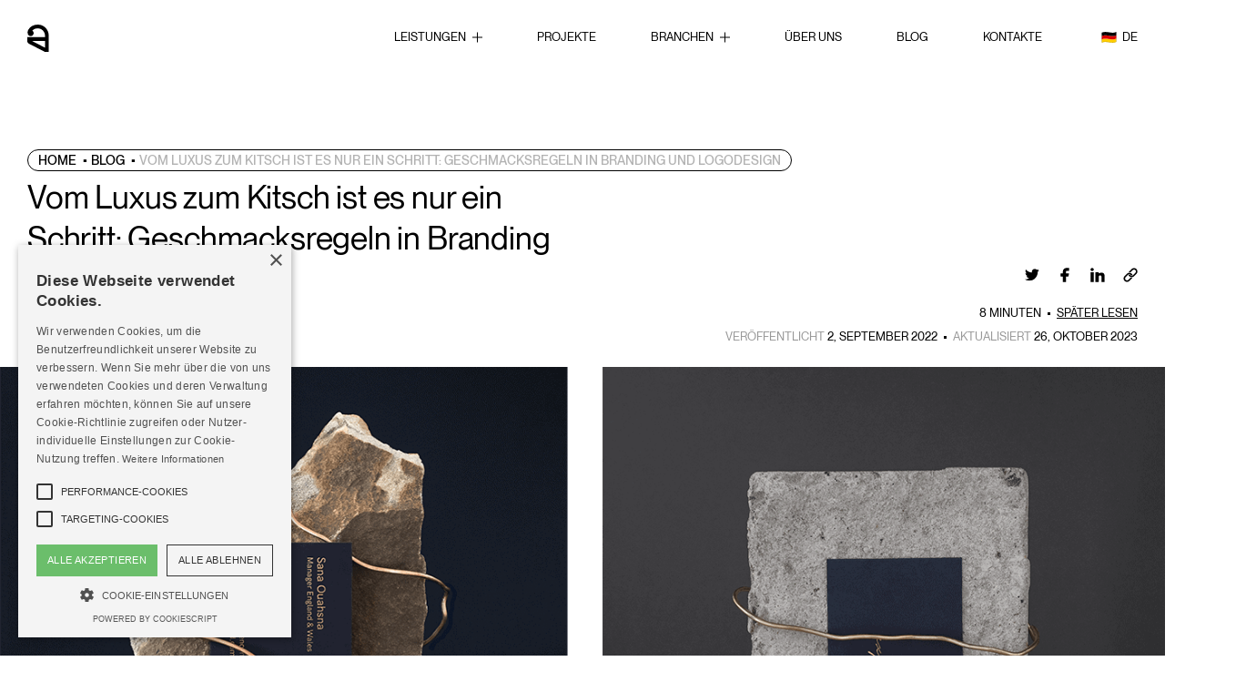

--- FILE ---
content_type: text/html;charset=UTF-8
request_url: https://www.esterdigital.de/blog/vom-luxus-zum-kitsch-ist-es-nur-ein-schritt-geschmacksregeln-in-branding-und-logodesign
body_size: 54369
content:
<!DOCTYPE html><html lang="de-DE"><head><meta http-equiv="Content-Type" content="text/html; charset=UTF-8" /><meta name="viewport" content="width=device-width, initial-scale=1.0, user-scalable=0" /><link rel="profile" href="http://gmpg.org/xfn/11" /><link rel="pingback" href="https://www.esterdigital.de/blog/xmlrpc.php" /><meta name="msapplication-TileColor" content="#ff0000"/><meta name="theme-color" content="#ffffff"/><style media="all">/*! This file is auto-generated */
.wp-block-button__link{color:#fff;background-color:#32373c;border-radius:9999px;box-shadow:none;text-decoration:none;padding:calc(.667em + 2px) calc(1.333em + 2px);font-size:1.125em}
/*!
   * Bootstrap Grid v5.2.3 (https://getbootstrap.com/)
   * Copyright 2011-2022 The Bootstrap Authors
   * Copyright 2011-2022 Twitter, Inc.
   * Licensed under MIT (https://github.com/twbs/bootstrap/blob/main/LICENSE)
   */
:root{--bs-blue:#0d6efd;--bs-indigo:#6610f2;--bs-purple:#6f42c1;--bs-pink:#d63384;--bs-red:#dc3545;--bs-orange:#fd7e14;--bs-yellow:#ffc107;--bs-green:#198754;--bs-teal:#20c997;--bs-cyan:#0dcaf0;--bs-black:#000;--bs-white:#fff;--bs-gray:#6c757d;--bs-gray-dark:#343a40;--bs-gray-100:#f8f9fa;--bs-gray-200:#e9ecef;--bs-gray-300:#dee2e6;--bs-gray-400:#ced4da;--bs-gray-500:#adb5bd;--bs-gray-600:#6c757d;--bs-gray-700:#495057;--bs-gray-800:#343a40;--bs-gray-900:#212529;--bs-primary:#0d6efd;--bs-secondary:#6c757d;--bs-success:#198754;--bs-info:#0dcaf0;--bs-warning:#ffc107;--bs-danger:#dc3545;--bs-light:#f8f9fa;--bs-dark:#212529;--bs-primary-rgb:13,110,253;--bs-secondary-rgb:108,117,125;--bs-success-rgb:25,135,84;--bs-info-rgb:13,202,240;--bs-warning-rgb:255,193,7;--bs-danger-rgb:220,53,69;--bs-light-rgb:248,249,250;--bs-dark-rgb:33,37,41;--bs-white-rgb:255,255,255;--bs-black-rgb:0,0,0;--bs-body-color-rgb:33,37,41;--bs-body-bg-rgb:255,255,255;--bs-font-sans-serif:system-ui,-apple-system,"Segoe UI",Roboto,"Helvetica Neue","Noto Sans","Liberation Sans",Arial,sans-serif,"Apple Color Emoji","Segoe UI Emoji","Segoe UI Symbol","Noto Color Emoji";--bs-font-monospace:SFMono-Regular,Menlo,Monaco,Consolas,"Liberation Mono","Courier New",monospace;--bs-gradient:linear-gradient(180deg,hsla(0,0%,100%,.15),hsla(0,0%,100%,0));--bs-body-font-family:var(--bs-font-sans-serif);--bs-body-font-size:1rem;--bs-body-font-weight:400;--bs-body-line-height:1.5;--bs-body-color:#212529;--bs-body-bg:#fff;--bs-border-color:#dee2e6;border:1px solid rgba(0,0,0,.175);--bs-border-radius:.375rem;--bs-border-radius-sm:.25rem;--bs-border-radius-lg:.5rem;--bs-border-radius-xl:1rem;--bs-border-radius-2xl:2rem;--bs-border-radius-pill:50rem;--bs-link-color:#0d6efd;--bs-link-hover-color:#0a58ca;--bs-code-color:#d63384;--bs-highlight-bg:#fff3cd}.container,.container-fluid,.container-lg,.container-md,.container-xl{--bs-gutter-x:40px;--bs-gutter-y:0;width:100%;padding-right:calc(var(--bs-gutter-x)*.5);padding-left:calc(var(--bs-gutter-x)*.5);margin-right:auto;margin-left:auto}@media (min-width:740px){.container,.container-md,.container-sm{max-width:720px}}@media (min-width:992px){.container,.container-lg,.container-md,.container-sm{max-width:1440px}}@media (min-width:1550px){.container,.container-lg,.container-md,.container-ml,.container-sm,.container-xl{max-width:1920px}}.row{--bs-gutter-x:40px;--bs-gutter-y:0;display:-webkit-box;display:-ms-flexbox;display:flex;-ms-flex-wrap:wrap;flex-wrap:wrap;margin-top:calc(-1*var(--bs-gutter-y));margin-right:calc(-.5*var(--bs-gutter-x));margin-left:calc(-.5*var(--bs-gutter-x))}.row>*{-webkit-box-sizing:border-box;box-sizing:border-box;-ms-flex-negative:0;flex-shrink:0;width:100%;max-width:100%;padding-right:calc(var(--bs-gutter-x)*.5);padding-left:calc(var(--bs-gutter-x)*.5);margin-top:var(--bs-gutter-y)}.col{-webkit-box-flex:1;-ms-flex:1 0 0%;flex:1 0 0%}.row-cols-auto>*{width:auto}.row-cols-1>*,.row-cols-auto>*{-webkit-box-flex:0;-ms-flex:0 0 auto;flex:0 0 auto}.row-cols-1>*{width:100%}.row-cols-2>*{width:50%}.row-cols-2>*,.row-cols-3>*{-webkit-box-flex:0;-ms-flex:0 0 auto;flex:0 0 auto}.row-cols-3>*{width:33.33333%}.row-cols-4>*{width:25%}.row-cols-4>*,.row-cols-5>*{-webkit-box-flex:0;-ms-flex:0 0 auto;flex:0 0 auto}.row-cols-5>*{width:20%}.row-cols-6>*{width:16.66667%}.col-auto,.row-cols-6>*{-webkit-box-flex:0;-ms-flex:0 0 auto;flex:0 0 auto}.col-auto{width:auto}.col-1{width:8.33333%}.col-1,.col-2{-webkit-box-flex:0;-ms-flex:0 0 auto;flex:0 0 auto}.col-2{width:16.66667%}.col-3{width:25%}.col-3,.col-4{-webkit-box-flex:0;-ms-flex:0 0 auto;flex:0 0 auto}.col-4{width:33.33333%}.col-5{width:41.66667%}.col-5,.col-6{-webkit-box-flex:0;-ms-flex:0 0 auto;flex:0 0 auto}.col-6{width:50%}.col-7{width:58.33333%}.col-7,.col-8{-webkit-box-flex:0;-ms-flex:0 0 auto;flex:0 0 auto}.col-8{width:66.66667%}.col-9{width:75%}.col-9,.col-10{-webkit-box-flex:0;-ms-flex:0 0 auto;flex:0 0 auto}.col-10{width:83.33333%}.col-11{width:91.66667%}.col-11,.col-12{-webkit-box-flex:0;-ms-flex:0 0 auto;flex:0 0 auto}.col-12{width:100%}.offset-1{margin-left:8.33333%}.offset-2{margin-left:16.66667%}.offset-3{margin-left:25%}.offset-4{margin-left:33.33333%}.offset-5{margin-left:41.66667%}.offset-6{margin-left:50%}.offset-7{margin-left:58.33333%}.offset-8{margin-left:66.66667%}.offset-9{margin-left:75%}.offset-10{margin-left:83.33333%}.offset-11{margin-left:91.66667%}.g-0,.gx-0{--bs-gutter-x:0}.g-0,.gy-0{--bs-gutter-y:0}.g-1,.gx-1{--bs-gutter-x:.25rem}.g-1,.gy-1{--bs-gutter-y:.25rem}.g-2,.gx-2{--bs-gutter-x:.5rem}.g-2,.gy-2{--bs-gutter-y:.5rem}.g-3,.gx-3{--bs-gutter-x:1rem}.g-3,.gy-3{--bs-gutter-y:1rem}.g-4,.gx-4{--bs-gutter-x:1.5rem}.g-4,.gy-4{--bs-gutter-y:1.5rem}.g-5,.gx-5{--bs-gutter-x:3rem}.g-5,.gy-5{--bs-gutter-y:3rem}@media (min-width:560px){.col-sm{-webkit-box-flex:1;-ms-flex:1 0 0%;flex:1 0 0%}.row-cols-sm-auto>*{width:auto}.row-cols-sm-1>*,.row-cols-sm-auto>*{-webkit-box-flex:0;-ms-flex:0 0 auto;flex:0 0 auto}.row-cols-sm-1>*{width:100%}.row-cols-sm-2>*{width:50%}.row-cols-sm-2>*,.row-cols-sm-3>*{-webkit-box-flex:0;-ms-flex:0 0 auto;flex:0 0 auto}.row-cols-sm-3>*{width:33.33333%}.row-cols-sm-4>*{width:25%}.row-cols-sm-4>*,.row-cols-sm-5>*{-webkit-box-flex:0;-ms-flex:0 0 auto;flex:0 0 auto}.row-cols-sm-5>*{width:20%}.row-cols-sm-6>*{width:16.66667%}.col-sm-auto,.row-cols-sm-6>*{-webkit-box-flex:0;-ms-flex:0 0 auto;flex:0 0 auto}.col-sm-auto{width:auto}.col-sm-1{width:8.33333%}.col-sm-1,.col-sm-2{-webkit-box-flex:0;-ms-flex:0 0 auto;flex:0 0 auto}.col-sm-2{width:16.66667%}.col-sm-3{width:25%}.col-sm-3,.col-sm-4{-webkit-box-flex:0;-ms-flex:0 0 auto;flex:0 0 auto}.col-sm-4{width:33.33333%}.col-sm-5{width:41.66667%}.col-sm-5,.col-sm-6{-webkit-box-flex:0;-ms-flex:0 0 auto;flex:0 0 auto}.col-sm-6{width:50%}.col-sm-7{width:58.33333%}.col-sm-7,.col-sm-8{-webkit-box-flex:0;-ms-flex:0 0 auto;flex:0 0 auto}.col-sm-8{width:66.66667%}.col-sm-9{width:75%}.col-sm-9,.col-sm-10{-webkit-box-flex:0;-ms-flex:0 0 auto;flex:0 0 auto}.col-sm-10{width:83.33333%}.col-sm-11{width:91.66667%}.col-sm-11,.col-sm-12{-webkit-box-flex:0;-ms-flex:0 0 auto;flex:0 0 auto}.col-sm-12{width:100%}.offset-sm-0{margin-left:0}.offset-sm-1{margin-left:8.33333%}.offset-sm-2{margin-left:16.66667%}.offset-sm-3{margin-left:25%}.offset-sm-4{margin-left:33.33333%}.offset-sm-5{margin-left:41.66667%}.offset-sm-6{margin-left:50%}.offset-sm-7{margin-left:58.33333%}.offset-sm-8{margin-left:66.66667%}.offset-sm-9{margin-left:75%}.offset-sm-10{margin-left:83.33333%}.offset-sm-11{margin-left:91.66667%}.g-sm-0,.gx-sm-0{--bs-gutter-x:0}.g-sm-0,.gy-sm-0{--bs-gutter-y:0}.g-sm-1,.gx-sm-1{--bs-gutter-x:.25rem}.g-sm-1,.gy-sm-1{--bs-gutter-y:.25rem}.g-sm-2,.gx-sm-2{--bs-gutter-x:.5rem}.g-sm-2,.gy-sm-2{--bs-gutter-y:.5rem}.g-sm-3,.gx-sm-3{--bs-gutter-x:1rem}.g-sm-3,.gy-sm-3{--bs-gutter-y:1rem}.g-sm-4,.gx-sm-4{--bs-gutter-x:1.5rem}.g-sm-4,.gy-sm-4{--bs-gutter-y:1.5rem}.g-sm-5,.gx-sm-5{--bs-gutter-x:3rem}.g-sm-5,.gy-sm-5{--bs-gutter-y:3rem}}@media (min-width:740px){.col-md{-webkit-box-flex:1;-ms-flex:1 0 0%;flex:1 0 0%}.row-cols-md-auto>*{width:auto}.row-cols-md-1>*,.row-cols-md-auto>*{-webkit-box-flex:0;-ms-flex:0 0 auto;flex:0 0 auto}.row-cols-md-1>*{width:100%}.row-cols-md-2>*{width:50%}.row-cols-md-2>*,.row-cols-md-3>*{-webkit-box-flex:0;-ms-flex:0 0 auto;flex:0 0 auto}.row-cols-md-3>*{width:33.33333%}.row-cols-md-4>*{width:25%}.row-cols-md-4>*,.row-cols-md-5>*{-webkit-box-flex:0;-ms-flex:0 0 auto;flex:0 0 auto}.row-cols-md-5>*{width:20%}.row-cols-md-6>*{width:16.66667%}.col-md-auto,.row-cols-md-6>*{-webkit-box-flex:0;-ms-flex:0 0 auto;flex:0 0 auto}.col-md-auto{width:auto}.col-md-1{width:8.33333%}.col-md-1,.col-md-2{-webkit-box-flex:0;-ms-flex:0 0 auto;flex:0 0 auto}.col-md-2{width:16.66667%}.col-md-3{width:25%}.col-md-3,.col-md-4{-webkit-box-flex:0;-ms-flex:0 0 auto;flex:0 0 auto}.col-md-4{width:33.33333%}.col-md-5{width:41.66667%}.col-md-5,.col-md-6{-webkit-box-flex:0;-ms-flex:0 0 auto;flex:0 0 auto}.col-md-6{width:50%}.col-md-7{width:58.33333%}.col-md-7,.col-md-8{-webkit-box-flex:0;-ms-flex:0 0 auto;flex:0 0 auto}.col-md-8{width:66.66667%}.col-md-9{width:75%}.col-md-9,.col-md-10{-webkit-box-flex:0;-ms-flex:0 0 auto;flex:0 0 auto}.col-md-10{width:83.33333%}.col-md-11{width:91.66667%}.col-md-11,.col-md-12{-webkit-box-flex:0;-ms-flex:0 0 auto;flex:0 0 auto}.col-md-12{width:100%}.offset-md-0{margin-left:0}.offset-md-1{margin-left:8.33333%}.offset-md-2{margin-left:16.66667%}.offset-md-3{margin-left:25%}.offset-md-4{margin-left:33.33333%}.offset-md-5{margin-left:41.66667%}.offset-md-6{margin-left:50%}.offset-md-7{margin-left:58.33333%}.offset-md-8{margin-left:66.66667%}.offset-md-9{margin-left:75%}.offset-md-10{margin-left:83.33333%}.offset-md-11{margin-left:91.66667%}.g-md-0,.gx-md-0{--bs-gutter-x:0}.g-md-0,.gy-md-0{--bs-gutter-y:0}.g-md-1,.gx-md-1{--bs-gutter-x:.25rem}.g-md-1,.gy-md-1{--bs-gutter-y:.25rem}.g-md-2,.gx-md-2{--bs-gutter-x:.5rem}.g-md-2,.gy-md-2{--bs-gutter-y:.5rem}.g-md-3,.gx-md-3{--bs-gutter-x:1rem}.g-md-3,.gy-md-3{--bs-gutter-y:1rem}.g-md-4,.gx-md-4{--bs-gutter-x:1.5rem}.g-md-4,.gy-md-4{--bs-gutter-y:1.5rem}.g-md-5,.gx-md-5{--bs-gutter-x:3rem}.g-md-5,.gy-md-5{--bs-gutter-y:3rem}}@media (min-width:992px){.col-lg{-webkit-box-flex:1;-ms-flex:1 0 0%;flex:1 0 0%}.row-cols-lg-auto>*{width:auto}.row-cols-lg-1>*,.row-cols-lg-auto>*{-webkit-box-flex:0;-ms-flex:0 0 auto;flex:0 0 auto}.row-cols-lg-1>*{width:100%}.row-cols-lg-2>*{width:50%}.row-cols-lg-2>*,.row-cols-lg-3>*{-webkit-box-flex:0;-ms-flex:0 0 auto;flex:0 0 auto}.row-cols-lg-3>*{width:33.33333%}.row-cols-lg-4>*{width:25%}.row-cols-lg-4>*,.row-cols-lg-5>*{-webkit-box-flex:0;-ms-flex:0 0 auto;flex:0 0 auto}.row-cols-lg-5>*{width:20%}.row-cols-lg-6>*{width:16.66667%}.col-lg-auto,.row-cols-lg-6>*{-webkit-box-flex:0;-ms-flex:0 0 auto;flex:0 0 auto}.col-lg-auto{width:auto}.col-lg-1{width:8.33333%}.col-lg-1,.col-lg-2{-webkit-box-flex:0;-ms-flex:0 0 auto;flex:0 0 auto}.col-lg-2{width:16.66667%}.col-lg-3{width:25%}.col-lg-3,.col-lg-4{-webkit-box-flex:0;-ms-flex:0 0 auto;flex:0 0 auto}.col-lg-4{width:33.33333%}.col-lg-5{width:41.66667%}.col-lg-5,.col-lg-6{-webkit-box-flex:0;-ms-flex:0 0 auto;flex:0 0 auto}.col-lg-6{width:50%}.col-lg-7{width:58.33333%}.col-lg-7,.col-lg-8{-webkit-box-flex:0;-ms-flex:0 0 auto;flex:0 0 auto}.col-lg-8{width:66.66667%}.col-lg-9{width:75%}.col-lg-9,.col-lg-10{-webkit-box-flex:0;-ms-flex:0 0 auto;flex:0 0 auto}.col-lg-10{width:83.33333%}.col-lg-11{width:91.66667%}.col-lg-11,.col-lg-12{-webkit-box-flex:0;-ms-flex:0 0 auto;flex:0 0 auto}.col-lg-12{width:100%}.offset-lg-0{margin-left:0}.offset-lg-1{margin-left:8.33333%}.offset-lg-2{margin-left:16.66667%}.offset-lg-3{margin-left:25%}.offset-lg-4{margin-left:33.33333%}.offset-lg-5{margin-left:41.66667%}.offset-lg-6{margin-left:50%}.offset-lg-7{margin-left:58.33333%}.offset-lg-8{margin-left:66.66667%}.offset-lg-9{margin-left:75%}.offset-lg-10{margin-left:83.33333%}.offset-lg-11{margin-left:91.66667%}.g-lg-0,.gx-lg-0{--bs-gutter-x:0}.g-lg-0,.gy-lg-0{--bs-gutter-y:0}.g-lg-1,.gx-lg-1{--bs-gutter-x:.25rem}.g-lg-1,.gy-lg-1{--bs-gutter-y:.25rem}.g-lg-2,.gx-lg-2{--bs-gutter-x:.5rem}.g-lg-2,.gy-lg-2{--bs-gutter-y:.5rem}.g-lg-3,.gx-lg-3{--bs-gutter-x:1rem}.g-lg-3,.gy-lg-3{--bs-gutter-y:1rem}.g-lg-4,.gx-lg-4{--bs-gutter-x:1.5rem}.g-lg-4,.gy-lg-4{--bs-gutter-y:1.5rem}.g-lg-5,.gx-lg-5{--bs-gutter-x:3rem}.g-lg-5,.gy-lg-5{--bs-gutter-y:3rem}}@media (min-width:1200px){.col-ml{-webkit-box-flex:1;-ms-flex:1 0 0%;flex:1 0 0%}.row-cols-ml-auto>*{width:auto}.row-cols-ml-1>*,.row-cols-ml-auto>*{-webkit-box-flex:0;-ms-flex:0 0 auto;flex:0 0 auto}.row-cols-ml-1>*{width:100%}.row-cols-ml-2>*{width:50%}.row-cols-ml-2>*,.row-cols-ml-3>*{-webkit-box-flex:0;-ms-flex:0 0 auto;flex:0 0 auto}.row-cols-ml-3>*{width:33.33333%}.row-cols-ml-4>*{width:25%}.row-cols-ml-4>*,.row-cols-ml-5>*{-webkit-box-flex:0;-ms-flex:0 0 auto;flex:0 0 auto}.row-cols-ml-5>*{width:20%}.row-cols-ml-6>*{width:16.66667%}.col-ml-auto,.row-cols-ml-6>*{-webkit-box-flex:0;-ms-flex:0 0 auto;flex:0 0 auto}.col-ml-auto{width:auto}.col-ml-1{width:8.33333%}.col-ml-1,.col-ml-2{-webkit-box-flex:0;-ms-flex:0 0 auto;flex:0 0 auto}.col-ml-2{width:16.66667%}.col-ml-3{width:25%}.col-ml-3,.col-ml-4{-webkit-box-flex:0;-ms-flex:0 0 auto;flex:0 0 auto}.col-ml-4{width:33.33333%}.col-ml-5{width:41.66667%}.col-ml-5,.col-ml-6{-webkit-box-flex:0;-ms-flex:0 0 auto;flex:0 0 auto}.col-ml-6{width:50%}.col-ml-7{width:58.33333%}.col-ml-7,.col-ml-8{-webkit-box-flex:0;-ms-flex:0 0 auto;flex:0 0 auto}.col-ml-8{width:66.66667%}.col-ml-9{width:75%}.col-ml-9,.col-ml-10{-webkit-box-flex:0;-ms-flex:0 0 auto;flex:0 0 auto}.col-ml-10{width:83.33333%}.col-ml-11{width:91.66667%}.col-ml-11,.col-ml-12{-webkit-box-flex:0;-ms-flex:0 0 auto;flex:0 0 auto}.col-ml-12{width:100%}.offset-ml-0{margin-left:0}.offset-ml-1{margin-left:8.33333%}.offset-ml-2{margin-left:16.66667%}.offset-ml-3{margin-left:25%}.offset-ml-4{margin-left:33.33333%}.offset-ml-5{margin-left:41.66667%}.offset-ml-6{margin-left:50%}.offset-ml-7{margin-left:58.33333%}.offset-ml-8{margin-left:66.66667%}.offset-ml-9{margin-left:75%}.offset-ml-10{margin-left:83.33333%}.offset-ml-11{margin-left:91.66667%}.g-ml-0,.gx-ml-0{--bs-gutter-x:0}.g-ml-0,.gy-ml-0{--bs-gutter-y:0}.g-ml-1,.gx-ml-1{--bs-gutter-x:.25rem}.g-ml-1,.gy-ml-1{--bs-gutter-y:.25rem}.g-ml-2,.gx-ml-2{--bs-gutter-x:.5rem}.g-ml-2,.gy-ml-2{--bs-gutter-y:.5rem}.g-ml-3,.gx-ml-3{--bs-gutter-x:1rem}.g-ml-3,.gy-ml-3{--bs-gutter-y:1rem}.g-ml-4,.gx-ml-4{--bs-gutter-x:1.5rem}.g-ml-4,.gy-ml-4{--bs-gutter-y:1.5rem}.g-ml-5,.gx-ml-5{--bs-gutter-x:3rem}.g-ml-5,.gy-ml-5{--bs-gutter-y:3rem}}@media (min-width:1550px){.col-xl{-webkit-box-flex:1;-ms-flex:1 0 0%;flex:1 0 0%}.row-cols-xl-auto>*{width:auto}.row-cols-xl-1>*,.row-cols-xl-auto>*{-webkit-box-flex:0;-ms-flex:0 0 auto;flex:0 0 auto}.row-cols-xl-1>*{width:100%}.row-cols-xl-2>*{width:50%}.row-cols-xl-2>*,.row-cols-xl-3>*{-webkit-box-flex:0;-ms-flex:0 0 auto;flex:0 0 auto}.row-cols-xl-3>*{width:33.33333%}.row-cols-xl-4>*{width:25%}.row-cols-xl-4>*,.row-cols-xl-5>*{-webkit-box-flex:0;-ms-flex:0 0 auto;flex:0 0 auto}.row-cols-xl-5>*{width:20%}.row-cols-xl-6>*{width:16.66667%}.col-xl-auto,.row-cols-xl-6>*{-webkit-box-flex:0;-ms-flex:0 0 auto;flex:0 0 auto}.col-xl-auto{width:auto}.col-xl-1{width:8.33333%}.col-xl-1,.col-xl-2{-webkit-box-flex:0;-ms-flex:0 0 auto;flex:0 0 auto}.col-xl-2{width:16.66667%}.col-xl-3{width:25%}.col-xl-3,.col-xl-4{-webkit-box-flex:0;-ms-flex:0 0 auto;flex:0 0 auto}.col-xl-4{width:33.33333%}.col-xl-5{width:41.66667%}.col-xl-5,.col-xl-6{-webkit-box-flex:0;-ms-flex:0 0 auto;flex:0 0 auto}.col-xl-6{width:50%}.col-xl-7{width:58.33333%}.col-xl-7,.col-xl-8{-webkit-box-flex:0;-ms-flex:0 0 auto;flex:0 0 auto}.col-xl-8{width:66.66667%}.col-xl-9{width:75%}.col-xl-9,.col-xl-10{-webkit-box-flex:0;-ms-flex:0 0 auto;flex:0 0 auto}.col-xl-10{width:83.33333%}.col-xl-11{width:91.66667%}.col-xl-11,.col-xl-12{-webkit-box-flex:0;-ms-flex:0 0 auto;flex:0 0 auto}.col-xl-12{width:100%}.offset-xl-0{margin-left:0}.offset-xl-1{margin-left:8.33333%}.offset-xl-2{margin-left:16.66667%}.offset-xl-3{margin-left:25%}.offset-xl-4{margin-left:33.33333%}.offset-xl-5{margin-left:41.66667%}.offset-xl-6{margin-left:50%}.offset-xl-7{margin-left:58.33333%}.offset-xl-8{margin-left:66.66667%}.offset-xl-9{margin-left:75%}.offset-xl-10{margin-left:83.33333%}.offset-xl-11{margin-left:91.66667%}.g-xl-0,.gx-xl-0{--bs-gutter-x:0}.g-xl-0,.gy-xl-0{--bs-gutter-y:0}.g-xl-1,.gx-xl-1{--bs-gutter-x:.25rem}.g-xl-1,.gy-xl-1{--bs-gutter-y:.25rem}.g-xl-2,.gx-xl-2{--bs-gutter-x:.5rem}.g-xl-2,.gy-xl-2{--bs-gutter-y:.5rem}.g-xl-3,.gx-xl-3{--bs-gutter-x:1rem}.g-xl-3,.gy-xl-3{--bs-gutter-y:1rem}.g-xl-4,.gx-xl-4{--bs-gutter-x:1.5rem}.g-xl-4,.gy-xl-4{--bs-gutter-y:1.5rem}.g-xl-5,.gx-xl-5{--bs-gutter-x:3rem}.g-xl-5,.gy-xl-5{--bs-gutter-y:3rem}}.d-inline{display:inline!important}.d-inline-block{display:inline-block!important}.d-block{display:block!important}.d-grid{display:grid!important}.d-table{display:table!important}.d-table-row{display:table-row!important}.d-table-cell{display:table-cell!important}.d-flex{display:-webkit-box!important;display:-ms-flexbox!important;display:flex!important}.d-inline-flex{display:-webkit-inline-box!important;display:-ms-inline-flexbox!important;display:inline-flex!important}.d-none{display:none!important}.flex-fill{-webkit-box-flex:1!important;-ms-flex:1 1 auto!important;flex:1 1 auto!important}.flex-row{-webkit-box-orient:horizontal!important;-ms-flex-direction:row!important;flex-direction:row!important}.flex-column,.flex-row{-webkit-box-direction:normal!important}.flex-column{-webkit-box-orient:vertical!important;-ms-flex-direction:column!important;flex-direction:column!important}.flex-row-reverse{-webkit-box-orient:horizontal!important;-ms-flex-direction:row-reverse!important;flex-direction:row-reverse!important}.flex-column-reverse,.flex-row-reverse{-webkit-box-direction:reverse!important}.flex-column-reverse{-webkit-box-orient:vertical!important;-ms-flex-direction:column-reverse!important;flex-direction:column-reverse!important}.flex-grow-0{-webkit-box-flex:0!important;-ms-flex-positive:0!important;flex-grow:0!important}.flex-grow-1{-webkit-box-flex:1!important;-ms-flex-positive:1!important;flex-grow:1!important}.flex-shrink-0{-ms-flex-negative:0!important;flex-shrink:0!important}.flex-shrink-1{-ms-flex-negative:1!important;flex-shrink:1!important}.flex-wrap{-ms-flex-wrap:wrap!important;flex-wrap:wrap!important}.flex-nowrap{-ms-flex-wrap:nowrap!important;flex-wrap:nowrap!important}.flex-wrap-reverse{-ms-flex-wrap:wrap-reverse!important;flex-wrap:wrap-reverse!important}.justify-content-start{-webkit-box-pack:start!important;-ms-flex-pack:start!important;justify-content:flex-start!important}.justify-content-end{-webkit-box-pack:end!important;-ms-flex-pack:end!important;justify-content:flex-end!important}.justify-content-center{-webkit-box-pack:center!important;-ms-flex-pack:center!important;justify-content:center!important}.justify-content-between{-webkit-box-pack:justify!important;-ms-flex-pack:justify!important;justify-content:space-between!important}.justify-content-around{-ms-flex-pack:distribute!important;justify-content:space-around!important}.justify-content-evenly{-webkit-box-pack:space-evenly!important;-ms-flex-pack:space-evenly!important;justify-content:space-evenly!important}.align-items-start{-webkit-box-align:start!important;-ms-flex-align:start!important;align-items:flex-start!important}.align-items-end{-webkit-box-align:end!important;-ms-flex-align:end!important;align-items:flex-end!important}.align-items-center{-webkit-box-align:center!important;-ms-flex-align:center!important;align-items:center!important}.align-items-baseline{-webkit-box-align:baseline!important;-ms-flex-align:baseline!important;align-items:baseline!important}.align-items-stretch{-webkit-box-align:stretch!important;-ms-flex-align:stretch!important;align-items:stretch!important}.align-content-start{-ms-flex-line-pack:start!important;align-content:flex-start!important}.align-content-end{-ms-flex-line-pack:end!important;align-content:flex-end!important}.align-content-center{-ms-flex-line-pack:center!important;align-content:center!important}.align-content-between{-ms-flex-line-pack:justify!important;align-content:space-between!important}.align-content-around{-ms-flex-line-pack:distribute!important;align-content:space-around!important}.align-content-stretch{-ms-flex-line-pack:stretch!important;align-content:stretch!important}.align-self-auto{-ms-flex-item-align:auto!important;align-self:auto!important}.align-self-start{-ms-flex-item-align:start!important;align-self:flex-start!important}.align-self-end{-ms-flex-item-align:end!important;align-self:flex-end!important}.align-self-center{-ms-flex-item-align:center!important;align-self:center!important}.align-self-baseline{-ms-flex-item-align:baseline!important;align-self:baseline!important}.align-self-stretch{-ms-flex-item-align:stretch!important;align-self:stretch!important}.order-first{-webkit-box-ordinal-group:0!important;-ms-flex-order:-1!important;order:-1!important}.order-0{-webkit-box-ordinal-group:1!important;-ms-flex-order:0!important;order:0!important}.order-1{-webkit-box-ordinal-group:2!important;-ms-flex-order:1!important;order:1!important}.order-2{-webkit-box-ordinal-group:3!important;-ms-flex-order:2!important;order:2!important}.order-3{-webkit-box-ordinal-group:4!important;-ms-flex-order:3!important;order:3!important}.order-4{-webkit-box-ordinal-group:5!important;-ms-flex-order:4!important;order:4!important}.order-5{-webkit-box-ordinal-group:6!important;-ms-flex-order:5!important;order:5!important}.order-last{-webkit-box-ordinal-group:7!important;-ms-flex-order:6!important;order:6!important}.m-0{margin:0!important}.m-1{margin:.25rem!important}.m-2{margin:.5rem!important}.m-3{margin:1rem!important}.m-4{margin:1.5rem!important}.m-5{margin:3rem!important}.m-auto{margin:auto!important}.mx-0{margin-right:0!important;margin-left:0!important}.mx-1{margin-right:.25rem!important;margin-left:.25rem!important}.mx-2{margin-right:.5rem!important;margin-left:.5rem!important}.mx-3{margin-right:1rem!important;margin-left:1rem!important}.mx-4{margin-right:1.5rem!important;margin-left:1.5rem!important}.mx-5{margin-right:3rem!important;margin-left:3rem!important}.mx-auto{margin-right:auto!important;margin-left:auto!important}.my-0{margin-top:0!important;margin-bottom:0!important}.my-1{margin-top:.25rem!important;margin-bottom:.25rem!important}.my-2{margin-top:.5rem!important;margin-bottom:.5rem!important}.my-3{margin-top:1rem!important;margin-bottom:1rem!important}.my-4{margin-top:1.5rem!important;margin-bottom:1.5rem!important}.my-5{margin-top:3rem!important;margin-bottom:3rem!important}.my-auto{margin-top:auto!important;margin-bottom:auto!important}.mt-0{margin-top:0!important}.mt-1{margin-top:.25rem!important}.mt-2{margin-top:.5rem!important}.mt-3{margin-top:1rem!important}.mt-4{margin-top:1.5rem!important}.mt-5{margin-top:3rem!important}.mt-auto{margin-top:auto!important}.me-0{margin-right:0!important}.me-1{margin-right:.25rem!important}.me-2{margin-right:.5rem!important}.me-3{margin-right:1rem!important}.me-4{margin-right:1.5rem!important}.me-5{margin-right:3rem!important}.me-auto{margin-right:auto!important}.mb-0{margin-bottom:0!important}.mb-1{margin-bottom:.25rem!important}.mb-2{margin-bottom:.5rem!important}.mb-3{margin-bottom:1rem!important}.mb-4{margin-bottom:1.5rem!important}.mb-5{margin-bottom:3rem!important}.mb-auto{margin-bottom:auto!important}.ms-0{margin-left:0!important}.ms-1{margin-left:.25rem!important}.ms-2{margin-left:.5rem!important}.ms-3{margin-left:1rem!important}.ms-4{margin-left:1.5rem!important}.ms-5{margin-left:3rem!important}.ms-auto{margin-left:auto!important}.p-0{padding:0!important}.p-1{padding:.25rem!important}.p-2{padding:.5rem!important}.p-3{padding:1rem!important}.p-4{padding:1.5rem!important}.p-5{padding:3rem!important}.px-0{padding-right:0!important;padding-left:0!important}.px-1{padding-right:.25rem!important;padding-left:.25rem!important}.px-2{padding-right:.5rem!important;padding-left:.5rem!important}.px-3{padding-right:1rem!important;padding-left:1rem!important}.px-4{padding-right:1.5rem!important;padding-left:1.5rem!important}.px-5{padding-right:3rem!important;padding-left:3rem!important}.py-0{padding-top:0!important;padding-bottom:0!important}.py-1{padding-top:.25rem!important;padding-bottom:.25rem!important}.py-2{padding-top:.5rem!important;padding-bottom:.5rem!important}.py-3{padding-top:1rem!important;padding-bottom:1rem!important}.py-4{padding-top:1.5rem!important;padding-bottom:1.5rem!important}.py-5{padding-top:3rem!important;padding-bottom:3rem!important}.pt-0{padding-top:0!important}.pt-1{padding-top:.25rem!important}.pt-2{padding-top:.5rem!important}.pt-3{padding-top:1rem!important}.pt-4{padding-top:1.5rem!important}.pt-5{padding-top:3rem!important}.pe-0{padding-right:0!important}.pe-1{padding-right:.25rem!important}.pe-2{padding-right:.5rem!important}.pe-3{padding-right:1rem!important}.pe-4{padding-right:1.5rem!important}.pe-5{padding-right:3rem!important}.pb-0{padding-bottom:0!important}.pb-1{padding-bottom:.25rem!important}.pb-2{padding-bottom:.5rem!important}.pb-3{padding-bottom:1rem!important}.pb-4{padding-bottom:1.5rem!important}.pb-5{padding-bottom:3rem!important}.ps-0{padding-left:0!important}.ps-1{padding-left:.25rem!important}.ps-2{padding-left:.5rem!important}.ps-3{padding-left:1rem!important}.ps-4{padding-left:1.5rem!important}.ps-5{padding-left:3rem!important}@media (min-width:560px){.d-sm-inline{display:inline!important}.d-sm-inline-block{display:inline-block!important}.d-sm-block{display:block!important}.d-sm-grid{display:grid!important}.d-sm-table{display:table!important}.d-sm-table-row{display:table-row!important}.d-sm-table-cell{display:table-cell!important}.d-sm-flex{display:-webkit-box!important;display:-ms-flexbox!important;display:flex!important}.d-sm-inline-flex{display:-webkit-inline-box!important;display:-ms-inline-flexbox!important;display:inline-flex!important}.d-sm-none{display:none!important}.flex-sm-fill{-webkit-box-flex:1!important;-ms-flex:1 1 auto!important;flex:1 1 auto!important}.flex-sm-row{-webkit-box-orient:horizontal!important;-ms-flex-direction:row!important;flex-direction:row!important}.flex-sm-column,.flex-sm-row{-webkit-box-direction:normal!important}.flex-sm-column{-webkit-box-orient:vertical!important;-ms-flex-direction:column!important;flex-direction:column!important}.flex-sm-row-reverse{-webkit-box-orient:horizontal!important;-webkit-box-direction:reverse!important;-ms-flex-direction:row-reverse!important;flex-direction:row-reverse!important}.flex-sm-column-reverse{-webkit-box-orient:vertical!important;-webkit-box-direction:reverse!important;-ms-flex-direction:column-reverse!important;flex-direction:column-reverse!important}.flex-sm-grow-0{-webkit-box-flex:0!important;-ms-flex-positive:0!important;flex-grow:0!important}.flex-sm-grow-1{-webkit-box-flex:1!important;-ms-flex-positive:1!important;flex-grow:1!important}.flex-sm-shrink-0{-ms-flex-negative:0!important;flex-shrink:0!important}.flex-sm-shrink-1{-ms-flex-negative:1!important;flex-shrink:1!important}.flex-sm-wrap{-ms-flex-wrap:wrap!important;flex-wrap:wrap!important}.flex-sm-nowrap{-ms-flex-wrap:nowrap!important;flex-wrap:nowrap!important}.flex-sm-wrap-reverse{-ms-flex-wrap:wrap-reverse!important;flex-wrap:wrap-reverse!important}.justify-content-sm-start{-webkit-box-pack:start!important;-ms-flex-pack:start!important;justify-content:flex-start!important}.justify-content-sm-end{-webkit-box-pack:end!important;-ms-flex-pack:end!important;justify-content:flex-end!important}.justify-content-sm-center{-webkit-box-pack:center!important;-ms-flex-pack:center!important;justify-content:center!important}.justify-content-sm-between{-webkit-box-pack:justify!important;-ms-flex-pack:justify!important;justify-content:space-between!important}.justify-content-sm-around{-ms-flex-pack:distribute!important;justify-content:space-around!important}.justify-content-sm-evenly{-webkit-box-pack:space-evenly!important;-ms-flex-pack:space-evenly!important;justify-content:space-evenly!important}.align-items-sm-start{-webkit-box-align:start!important;-ms-flex-align:start!important;align-items:flex-start!important}.align-items-sm-end{-webkit-box-align:end!important;-ms-flex-align:end!important;align-items:flex-end!important}.align-items-sm-center{-webkit-box-align:center!important;-ms-flex-align:center!important;align-items:center!important}.align-items-sm-baseline{-webkit-box-align:baseline!important;-ms-flex-align:baseline!important;align-items:baseline!important}.align-items-sm-stretch{-webkit-box-align:stretch!important;-ms-flex-align:stretch!important;align-items:stretch!important}.align-content-sm-start{-ms-flex-line-pack:start!important;align-content:flex-start!important}.align-content-sm-end{-ms-flex-line-pack:end!important;align-content:flex-end!important}.align-content-sm-center{-ms-flex-line-pack:center!important;align-content:center!important}.align-content-sm-between{-ms-flex-line-pack:justify!important;align-content:space-between!important}.align-content-sm-around{-ms-flex-line-pack:distribute!important;align-content:space-around!important}.align-content-sm-stretch{-ms-flex-line-pack:stretch!important;align-content:stretch!important}.align-self-sm-auto{-ms-flex-item-align:auto!important;align-self:auto!important}.align-self-sm-start{-ms-flex-item-align:start!important;align-self:flex-start!important}.align-self-sm-end{-ms-flex-item-align:end!important;align-self:flex-end!important}.align-self-sm-center{-ms-flex-item-align:center!important;align-self:center!important}.align-self-sm-baseline{-ms-flex-item-align:baseline!important;align-self:baseline!important}.align-self-sm-stretch{-ms-flex-item-align:stretch!important;align-self:stretch!important}.order-sm-first{-webkit-box-ordinal-group:0!important;-ms-flex-order:-1!important;order:-1!important}.order-sm-0{-webkit-box-ordinal-group:1!important;-ms-flex-order:0!important;order:0!important}.order-sm-1{-webkit-box-ordinal-group:2!important;-ms-flex-order:1!important;order:1!important}.order-sm-2{-webkit-box-ordinal-group:3!important;-ms-flex-order:2!important;order:2!important}.order-sm-3{-webkit-box-ordinal-group:4!important;-ms-flex-order:3!important;order:3!important}.order-sm-4{-webkit-box-ordinal-group:5!important;-ms-flex-order:4!important;order:4!important}.order-sm-5{-webkit-box-ordinal-group:6!important;-ms-flex-order:5!important;order:5!important}.order-sm-last{-webkit-box-ordinal-group:7!important;-ms-flex-order:6!important;order:6!important}.m-sm-0{margin:0!important}.m-sm-1{margin:.25rem!important}.m-sm-2{margin:.5rem!important}.m-sm-3{margin:1rem!important}.m-sm-4{margin:1.5rem!important}.m-sm-5{margin:3rem!important}.m-sm-auto{margin:auto!important}.mx-sm-0{margin-right:0!important;margin-left:0!important}.mx-sm-1{margin-right:.25rem!important;margin-left:.25rem!important}.mx-sm-2{margin-right:.5rem!important;margin-left:.5rem!important}.mx-sm-3{margin-right:1rem!important;margin-left:1rem!important}.mx-sm-4{margin-right:1.5rem!important;margin-left:1.5rem!important}.mx-sm-5{margin-right:3rem!important;margin-left:3rem!important}.mx-sm-auto{margin-right:auto!important;margin-left:auto!important}.my-sm-0{margin-top:0!important;margin-bottom:0!important}.my-sm-1{margin-top:.25rem!important;margin-bottom:.25rem!important}.my-sm-2{margin-top:.5rem!important;margin-bottom:.5rem!important}.my-sm-3{margin-top:1rem!important;margin-bottom:1rem!important}.my-sm-4{margin-top:1.5rem!important;margin-bottom:1.5rem!important}.my-sm-5{margin-top:3rem!important;margin-bottom:3rem!important}.my-sm-auto{margin-top:auto!important;margin-bottom:auto!important}.mt-sm-0{margin-top:0!important}.mt-sm-1{margin-top:.25rem!important}.mt-sm-2{margin-top:.5rem!important}.mt-sm-3{margin-top:1rem!important}.mt-sm-4{margin-top:1.5rem!important}.mt-sm-5{margin-top:3rem!important}.mt-sm-auto{margin-top:auto!important}.me-sm-0{margin-right:0!important}.me-sm-1{margin-right:.25rem!important}.me-sm-2{margin-right:.5rem!important}.me-sm-3{margin-right:1rem!important}.me-sm-4{margin-right:1.5rem!important}.me-sm-5{margin-right:3rem!important}.me-sm-auto{margin-right:auto!important}.mb-sm-0{margin-bottom:0!important}.mb-sm-1{margin-bottom:.25rem!important}.mb-sm-2{margin-bottom:.5rem!important}.mb-sm-3{margin-bottom:1rem!important}.mb-sm-4{margin-bottom:1.5rem!important}.mb-sm-5{margin-bottom:3rem!important}.mb-sm-auto{margin-bottom:auto!important}.ms-sm-0{margin-left:0!important}.ms-sm-1{margin-left:.25rem!important}.ms-sm-2{margin-left:.5rem!important}.ms-sm-3{margin-left:1rem!important}.ms-sm-4{margin-left:1.5rem!important}.ms-sm-5{margin-left:3rem!important}.ms-sm-auto{margin-left:auto!important}.p-sm-0{padding:0!important}.p-sm-1{padding:.25rem!important}.p-sm-2{padding:.5rem!important}.p-sm-3{padding:1rem!important}.p-sm-4{padding:1.5rem!important}.p-sm-5{padding:3rem!important}.px-sm-0{padding-right:0!important;padding-left:0!important}.px-sm-1{padding-right:.25rem!important;padding-left:.25rem!important}.px-sm-2{padding-right:.5rem!important;padding-left:.5rem!important}.px-sm-3{padding-right:1rem!important;padding-left:1rem!important}.px-sm-4{padding-right:1.5rem!important;padding-left:1.5rem!important}.px-sm-5{padding-right:3rem!important;padding-left:3rem!important}.py-sm-0{padding-top:0!important;padding-bottom:0!important}.py-sm-1{padding-top:.25rem!important;padding-bottom:.25rem!important}.py-sm-2{padding-top:.5rem!important;padding-bottom:.5rem!important}.py-sm-3{padding-top:1rem!important;padding-bottom:1rem!important}.py-sm-4{padding-top:1.5rem!important;padding-bottom:1.5rem!important}.py-sm-5{padding-top:3rem!important;padding-bottom:3rem!important}.pt-sm-0{padding-top:0!important}.pt-sm-1{padding-top:.25rem!important}.pt-sm-2{padding-top:.5rem!important}.pt-sm-3{padding-top:1rem!important}.pt-sm-4{padding-top:1.5rem!important}.pt-sm-5{padding-top:3rem!important}.pe-sm-0{padding-right:0!important}.pe-sm-1{padding-right:.25rem!important}.pe-sm-2{padding-right:.5rem!important}.pe-sm-3{padding-right:1rem!important}.pe-sm-4{padding-right:1.5rem!important}.pe-sm-5{padding-right:3rem!important}.pb-sm-0{padding-bottom:0!important}.pb-sm-1{padding-bottom:.25rem!important}.pb-sm-2{padding-bottom:.5rem!important}.pb-sm-3{padding-bottom:1rem!important}.pb-sm-4{padding-bottom:1.5rem!important}.pb-sm-5{padding-bottom:3rem!important}.ps-sm-0{padding-left:0!important}.ps-sm-1{padding-left:.25rem!important}.ps-sm-2{padding-left:.5rem!important}.ps-sm-3{padding-left:1rem!important}.ps-sm-4{padding-left:1.5rem!important}.ps-sm-5{padding-left:3rem!important}}@media (min-width:740px){.d-md-inline{display:inline!important}.d-md-inline-block{display:inline-block!important}.d-md-block{display:block!important}.d-md-grid{display:grid!important}.d-md-table{display:table!important}.d-md-table-row{display:table-row!important}.d-md-table-cell{display:table-cell!important}.d-md-flex{display:-webkit-box!important;display:-ms-flexbox!important;display:flex!important}.d-md-inline-flex{display:-webkit-inline-box!important;display:-ms-inline-flexbox!important;display:inline-flex!important}.d-md-none{display:none!important}.flex-md-fill{-webkit-box-flex:1!important;-ms-flex:1 1 auto!important;flex:1 1 auto!important}.flex-md-row{-webkit-box-orient:horizontal!important;-ms-flex-direction:row!important;flex-direction:row!important}.flex-md-column,.flex-md-row{-webkit-box-direction:normal!important}.flex-md-column{-webkit-box-orient:vertical!important;-ms-flex-direction:column!important;flex-direction:column!important}.flex-md-row-reverse{-webkit-box-orient:horizontal!important;-webkit-box-direction:reverse!important;-ms-flex-direction:row-reverse!important;flex-direction:row-reverse!important}.flex-md-column-reverse{-webkit-box-orient:vertical!important;-webkit-box-direction:reverse!important;-ms-flex-direction:column-reverse!important;flex-direction:column-reverse!important}.flex-md-grow-0{-webkit-box-flex:0!important;-ms-flex-positive:0!important;flex-grow:0!important}.flex-md-grow-1{-webkit-box-flex:1!important;-ms-flex-positive:1!important;flex-grow:1!important}.flex-md-shrink-0{-ms-flex-negative:0!important;flex-shrink:0!important}.flex-md-shrink-1{-ms-flex-negative:1!important;flex-shrink:1!important}.flex-md-wrap{-ms-flex-wrap:wrap!important;flex-wrap:wrap!important}.flex-md-nowrap{-ms-flex-wrap:nowrap!important;flex-wrap:nowrap!important}.flex-md-wrap-reverse{-ms-flex-wrap:wrap-reverse!important;flex-wrap:wrap-reverse!important}.justify-content-md-start{-webkit-box-pack:start!important;-ms-flex-pack:start!important;justify-content:flex-start!important}.justify-content-md-end{-webkit-box-pack:end!important;-ms-flex-pack:end!important;justify-content:flex-end!important}.justify-content-md-center{-webkit-box-pack:center!important;-ms-flex-pack:center!important;justify-content:center!important}.justify-content-md-between{-webkit-box-pack:justify!important;-ms-flex-pack:justify!important;justify-content:space-between!important}.justify-content-md-around{-ms-flex-pack:distribute!important;justify-content:space-around!important}.justify-content-md-evenly{-webkit-box-pack:space-evenly!important;-ms-flex-pack:space-evenly!important;justify-content:space-evenly!important}.align-items-md-start{-webkit-box-align:start!important;-ms-flex-align:start!important;align-items:flex-start!important}.align-items-md-end{-webkit-box-align:end!important;-ms-flex-align:end!important;align-items:flex-end!important}.align-items-md-center{-webkit-box-align:center!important;-ms-flex-align:center!important;align-items:center!important}.align-items-md-baseline{-webkit-box-align:baseline!important;-ms-flex-align:baseline!important;align-items:baseline!important}.align-items-md-stretch{-webkit-box-align:stretch!important;-ms-flex-align:stretch!important;align-items:stretch!important}.align-content-md-start{-ms-flex-line-pack:start!important;align-content:flex-start!important}.align-content-md-end{-ms-flex-line-pack:end!important;align-content:flex-end!important}.align-content-md-center{-ms-flex-line-pack:center!important;align-content:center!important}.align-content-md-between{-ms-flex-line-pack:justify!important;align-content:space-between!important}.align-content-md-around{-ms-flex-line-pack:distribute!important;align-content:space-around!important}.align-content-md-stretch{-ms-flex-line-pack:stretch!important;align-content:stretch!important}.align-self-md-auto{-ms-flex-item-align:auto!important;align-self:auto!important}.align-self-md-start{-ms-flex-item-align:start!important;align-self:flex-start!important}.align-self-md-end{-ms-flex-item-align:end!important;align-self:flex-end!important}.align-self-md-center{-ms-flex-item-align:center!important;align-self:center!important}.align-self-md-baseline{-ms-flex-item-align:baseline!important;align-self:baseline!important}.align-self-md-stretch{-ms-flex-item-align:stretch!important;align-self:stretch!important}.order-md-first{-webkit-box-ordinal-group:0!important;-ms-flex-order:-1!important;order:-1!important}.order-md-0{-webkit-box-ordinal-group:1!important;-ms-flex-order:0!important;order:0!important}.order-md-1{-webkit-box-ordinal-group:2!important;-ms-flex-order:1!important;order:1!important}.order-md-2{-webkit-box-ordinal-group:3!important;-ms-flex-order:2!important;order:2!important}.order-md-3{-webkit-box-ordinal-group:4!important;-ms-flex-order:3!important;order:3!important}.order-md-4{-webkit-box-ordinal-group:5!important;-ms-flex-order:4!important;order:4!important}.order-md-5{-webkit-box-ordinal-group:6!important;-ms-flex-order:5!important;order:5!important}.order-md-last{-webkit-box-ordinal-group:7!important;-ms-flex-order:6!important;order:6!important}.m-md-0{margin:0!important}.m-md-1{margin:.25rem!important}.m-md-2{margin:.5rem!important}.m-md-3{margin:1rem!important}.m-md-4{margin:1.5rem!important}.m-md-5{margin:3rem!important}.m-md-auto{margin:auto!important}.mx-md-0{margin-right:0!important;margin-left:0!important}.mx-md-1{margin-right:.25rem!important;margin-left:.25rem!important}.mx-md-2{margin-right:.5rem!important;margin-left:.5rem!important}.mx-md-3{margin-right:1rem!important;margin-left:1rem!important}.mx-md-4{margin-right:1.5rem!important;margin-left:1.5rem!important}.mx-md-5{margin-right:3rem!important;margin-left:3rem!important}.mx-md-auto{margin-right:auto!important;margin-left:auto!important}.my-md-0{margin-top:0!important;margin-bottom:0!important}.my-md-1{margin-top:.25rem!important;margin-bottom:.25rem!important}.my-md-2{margin-top:.5rem!important;margin-bottom:.5rem!important}.my-md-3{margin-top:1rem!important;margin-bottom:1rem!important}.my-md-4{margin-top:1.5rem!important;margin-bottom:1.5rem!important}.my-md-5{margin-top:3rem!important;margin-bottom:3rem!important}.my-md-auto{margin-top:auto!important;margin-bottom:auto!important}.mt-md-0{margin-top:0!important}.mt-md-1{margin-top:.25rem!important}.mt-md-2{margin-top:.5rem!important}.mt-md-3{margin-top:1rem!important}.mt-md-4{margin-top:1.5rem!important}.mt-md-5{margin-top:3rem!important}.mt-md-auto{margin-top:auto!important}.me-md-0{margin-right:0!important}.me-md-1{margin-right:.25rem!important}.me-md-2{margin-right:.5rem!important}.me-md-3{margin-right:1rem!important}.me-md-4{margin-right:1.5rem!important}.me-md-5{margin-right:3rem!important}.me-md-auto{margin-right:auto!important}.mb-md-0{margin-bottom:0!important}.mb-md-1{margin-bottom:.25rem!important}.mb-md-2{margin-bottom:.5rem!important}.mb-md-3{margin-bottom:1rem!important}.mb-md-4{margin-bottom:1.5rem!important}.mb-md-5{margin-bottom:3rem!important}.mb-md-auto{margin-bottom:auto!important}.ms-md-0{margin-left:0!important}.ms-md-1{margin-left:.25rem!important}.ms-md-2{margin-left:.5rem!important}.ms-md-3{margin-left:1rem!important}.ms-md-4{margin-left:1.5rem!important}.ms-md-5{margin-left:3rem!important}.ms-md-auto{margin-left:auto!important}.p-md-0{padding:0!important}.p-md-1{padding:.25rem!important}.p-md-2{padding:.5rem!important}.p-md-3{padding:1rem!important}.p-md-4{padding:1.5rem!important}.p-md-5{padding:3rem!important}.px-md-0{padding-right:0!important;padding-left:0!important}.px-md-1{padding-right:.25rem!important;padding-left:.25rem!important}.px-md-2{padding-right:.5rem!important;padding-left:.5rem!important}.px-md-3{padding-right:1rem!important;padding-left:1rem!important}.px-md-4{padding-right:1.5rem!important;padding-left:1.5rem!important}.px-md-5{padding-right:3rem!important;padding-left:3rem!important}.py-md-0{padding-top:0!important;padding-bottom:0!important}.py-md-1{padding-top:.25rem!important;padding-bottom:.25rem!important}.py-md-2{padding-top:.5rem!important;padding-bottom:.5rem!important}.py-md-3{padding-top:1rem!important;padding-bottom:1rem!important}.py-md-4{padding-top:1.5rem!important;padding-bottom:1.5rem!important}.py-md-5{padding-top:3rem!important;padding-bottom:3rem!important}.pt-md-0{padding-top:0!important}.pt-md-1{padding-top:.25rem!important}.pt-md-2{padding-top:.5rem!important}.pt-md-3{padding-top:1rem!important}.pt-md-4{padding-top:1.5rem!important}.pt-md-5{padding-top:3rem!important}.pe-md-0{padding-right:0!important}.pe-md-1{padding-right:.25rem!important}.pe-md-2{padding-right:.5rem!important}.pe-md-3{padding-right:1rem!important}.pe-md-4{padding-right:1.5rem!important}.pe-md-5{padding-right:3rem!important}.pb-md-0{padding-bottom:0!important}.pb-md-1{padding-bottom:.25rem!important}.pb-md-2{padding-bottom:.5rem!important}.pb-md-3{padding-bottom:1rem!important}.pb-md-4{padding-bottom:1.5rem!important}.pb-md-5{padding-bottom:3rem!important}.ps-md-0{padding-left:0!important}.ps-md-1{padding-left:.25rem!important}.ps-md-2{padding-left:.5rem!important}.ps-md-3{padding-left:1rem!important}.ps-md-4{padding-left:1.5rem!important}.ps-md-5{padding-left:3rem!important}}@media (min-width:992px){.d-lg-inline{display:inline!important}.d-lg-inline-block{display:inline-block!important}.d-lg-block{display:block!important}.d-lg-grid{display:grid!important}.d-lg-table{display:table!important}.d-lg-table-row{display:table-row!important}.d-lg-table-cell{display:table-cell!important}.d-lg-flex{display:-webkit-box!important;display:-ms-flexbox!important;display:flex!important}.d-lg-inline-flex{display:-webkit-inline-box!important;display:-ms-inline-flexbox!important;display:inline-flex!important}.d-lg-none{display:none!important}.flex-lg-fill{-webkit-box-flex:1!important;-ms-flex:1 1 auto!important;flex:1 1 auto!important}.flex-lg-row{-webkit-box-orient:horizontal!important;-ms-flex-direction:row!important;flex-direction:row!important}.flex-lg-column,.flex-lg-row{-webkit-box-direction:normal!important}.flex-lg-column{-webkit-box-orient:vertical!important;-ms-flex-direction:column!important;flex-direction:column!important}.flex-lg-row-reverse{-webkit-box-orient:horizontal!important;-webkit-box-direction:reverse!important;-ms-flex-direction:row-reverse!important;flex-direction:row-reverse!important}.flex-lg-column-reverse{-webkit-box-orient:vertical!important;-webkit-box-direction:reverse!important;-ms-flex-direction:column-reverse!important;flex-direction:column-reverse!important}.flex-lg-grow-0{-webkit-box-flex:0!important;-ms-flex-positive:0!important;flex-grow:0!important}.flex-lg-grow-1{-webkit-box-flex:1!important;-ms-flex-positive:1!important;flex-grow:1!important}.flex-lg-shrink-0{-ms-flex-negative:0!important;flex-shrink:0!important}.flex-lg-shrink-1{-ms-flex-negative:1!important;flex-shrink:1!important}.flex-lg-wrap{-ms-flex-wrap:wrap!important;flex-wrap:wrap!important}.flex-lg-nowrap{-ms-flex-wrap:nowrap!important;flex-wrap:nowrap!important}.flex-lg-wrap-reverse{-ms-flex-wrap:wrap-reverse!important;flex-wrap:wrap-reverse!important}.justify-content-lg-start{-webkit-box-pack:start!important;-ms-flex-pack:start!important;justify-content:flex-start!important}.justify-content-lg-end{-webkit-box-pack:end!important;-ms-flex-pack:end!important;justify-content:flex-end!important}.justify-content-lg-center{-webkit-box-pack:center!important;-ms-flex-pack:center!important;justify-content:center!important}.justify-content-lg-between{-webkit-box-pack:justify!important;-ms-flex-pack:justify!important;justify-content:space-between!important}.justify-content-lg-around{-ms-flex-pack:distribute!important;justify-content:space-around!important}.justify-content-lg-evenly{-webkit-box-pack:space-evenly!important;-ms-flex-pack:space-evenly!important;justify-content:space-evenly!important}.align-items-lg-start{-webkit-box-align:start!important;-ms-flex-align:start!important;align-items:flex-start!important}.align-items-lg-end{-webkit-box-align:end!important;-ms-flex-align:end!important;align-items:flex-end!important}.align-items-lg-center{-webkit-box-align:center!important;-ms-flex-align:center!important;align-items:center!important}.align-items-lg-baseline{-webkit-box-align:baseline!important;-ms-flex-align:baseline!important;align-items:baseline!important}.align-items-lg-stretch{-webkit-box-align:stretch!important;-ms-flex-align:stretch!important;align-items:stretch!important}.align-content-lg-start{-ms-flex-line-pack:start!important;align-content:flex-start!important}.align-content-lg-end{-ms-flex-line-pack:end!important;align-content:flex-end!important}.align-content-lg-center{-ms-flex-line-pack:center!important;align-content:center!important}.align-content-lg-between{-ms-flex-line-pack:justify!important;align-content:space-between!important}.align-content-lg-around{-ms-flex-line-pack:distribute!important;align-content:space-around!important}.align-content-lg-stretch{-ms-flex-line-pack:stretch!important;align-content:stretch!important}.align-self-lg-auto{-ms-flex-item-align:auto!important;align-self:auto!important}.align-self-lg-start{-ms-flex-item-align:start!important;align-self:flex-start!important}.align-self-lg-end{-ms-flex-item-align:end!important;align-self:flex-end!important}.align-self-lg-center{-ms-flex-item-align:center!important;align-self:center!important}.align-self-lg-baseline{-ms-flex-item-align:baseline!important;align-self:baseline!important}.align-self-lg-stretch{-ms-flex-item-align:stretch!important;align-self:stretch!important}.order-lg-first{-webkit-box-ordinal-group:0!important;-ms-flex-order:-1!important;order:-1!important}.order-lg-0{-webkit-box-ordinal-group:1!important;-ms-flex-order:0!important;order:0!important}.order-lg-1{-webkit-box-ordinal-group:2!important;-ms-flex-order:1!important;order:1!important}.order-lg-2{-webkit-box-ordinal-group:3!important;-ms-flex-order:2!important;order:2!important}.order-lg-3{-webkit-box-ordinal-group:4!important;-ms-flex-order:3!important;order:3!important}.order-lg-4{-webkit-box-ordinal-group:5!important;-ms-flex-order:4!important;order:4!important}.order-lg-5{-webkit-box-ordinal-group:6!important;-ms-flex-order:5!important;order:5!important}.order-lg-last{-webkit-box-ordinal-group:7!important;-ms-flex-order:6!important;order:6!important}.m-lg-0{margin:0!important}.m-lg-1{margin:.25rem!important}.m-lg-2{margin:.5rem!important}.m-lg-3{margin:1rem!important}.m-lg-4{margin:1.5rem!important}.m-lg-5{margin:3rem!important}.m-lg-auto{margin:auto!important}.mx-lg-0{margin-right:0!important;margin-left:0!important}.mx-lg-1{margin-right:.25rem!important;margin-left:.25rem!important}.mx-lg-2{margin-right:.5rem!important;margin-left:.5rem!important}.mx-lg-3{margin-right:1rem!important;margin-left:1rem!important}.mx-lg-4{margin-right:1.5rem!important;margin-left:1.5rem!important}.mx-lg-5{margin-right:3rem!important;margin-left:3rem!important}.mx-lg-auto{margin-right:auto!important;margin-left:auto!important}.my-lg-0{margin-top:0!important;margin-bottom:0!important}.my-lg-1{margin-top:.25rem!important;margin-bottom:.25rem!important}.my-lg-2{margin-top:.5rem!important;margin-bottom:.5rem!important}.my-lg-3{margin-top:1rem!important;margin-bottom:1rem!important}.my-lg-4{margin-top:1.5rem!important;margin-bottom:1.5rem!important}.my-lg-5{margin-top:3rem!important;margin-bottom:3rem!important}.my-lg-auto{margin-top:auto!important;margin-bottom:auto!important}.mt-lg-0{margin-top:0!important}.mt-lg-1{margin-top:.25rem!important}.mt-lg-2{margin-top:.5rem!important}.mt-lg-3{margin-top:1rem!important}.mt-lg-4{margin-top:1.5rem!important}.mt-lg-5{margin-top:3rem!important}.mt-lg-auto{margin-top:auto!important}.me-lg-0{margin-right:0!important}.me-lg-1{margin-right:.25rem!important}.me-lg-2{margin-right:.5rem!important}.me-lg-3{margin-right:1rem!important}.me-lg-4{margin-right:1.5rem!important}.me-lg-5{margin-right:3rem!important}.me-lg-auto{margin-right:auto!important}.mb-lg-0{margin-bottom:0!important}.mb-lg-1{margin-bottom:.25rem!important}.mb-lg-2{margin-bottom:.5rem!important}.mb-lg-3{margin-bottom:1rem!important}.mb-lg-4{margin-bottom:1.5rem!important}.mb-lg-5{margin-bottom:3rem!important}.mb-lg-auto{margin-bottom:auto!important}.ms-lg-0{margin-left:0!important}.ms-lg-1{margin-left:.25rem!important}.ms-lg-2{margin-left:.5rem!important}.ms-lg-3{margin-left:1rem!important}.ms-lg-4{margin-left:1.5rem!important}.ms-lg-5{margin-left:3rem!important}.ms-lg-auto{margin-left:auto!important}.p-lg-0{padding:0!important}.p-lg-1{padding:.25rem!important}.p-lg-2{padding:.5rem!important}.p-lg-3{padding:1rem!important}.p-lg-4{padding:1.5rem!important}.p-lg-5{padding:3rem!important}.px-lg-0{padding-right:0!important;padding-left:0!important}.px-lg-1{padding-right:.25rem!important;padding-left:.25rem!important}.px-lg-2{padding-right:.5rem!important;padding-left:.5rem!important}.px-lg-3{padding-right:1rem!important;padding-left:1rem!important}.px-lg-4{padding-right:1.5rem!important;padding-left:1.5rem!important}.px-lg-5{padding-right:3rem!important;padding-left:3rem!important}.py-lg-0{padding-top:0!important;padding-bottom:0!important}.py-lg-1{padding-top:.25rem!important;padding-bottom:.25rem!important}.py-lg-2{padding-top:.5rem!important;padding-bottom:.5rem!important}.py-lg-3{padding-top:1rem!important;padding-bottom:1rem!important}.py-lg-4{padding-top:1.5rem!important;padding-bottom:1.5rem!important}.py-lg-5{padding-top:3rem!important;padding-bottom:3rem!important}.pt-lg-0{padding-top:0!important}.pt-lg-1{padding-top:.25rem!important}.pt-lg-2{padding-top:.5rem!important}.pt-lg-3{padding-top:1rem!important}.pt-lg-4{padding-top:1.5rem!important}.pt-lg-5{padding-top:3rem!important}.pe-lg-0{padding-right:0!important}.pe-lg-1{padding-right:.25rem!important}.pe-lg-2{padding-right:.5rem!important}.pe-lg-3{padding-right:1rem!important}.pe-lg-4{padding-right:1.5rem!important}.pe-lg-5{padding-right:3rem!important}.pb-lg-0{padding-bottom:0!important}.pb-lg-1{padding-bottom:.25rem!important}.pb-lg-2{padding-bottom:.5rem!important}.pb-lg-3{padding-bottom:1rem!important}.pb-lg-4{padding-bottom:1.5rem!important}.pb-lg-5{padding-bottom:3rem!important}.ps-lg-0{padding-left:0!important}.ps-lg-1{padding-left:.25rem!important}.ps-lg-2{padding-left:.5rem!important}.ps-lg-3{padding-left:1rem!important}.ps-lg-4{padding-left:1.5rem!important}.ps-lg-5{padding-left:3rem!important}}@media (min-width:1200px){.d-ml-inline{display:inline!important}.d-ml-inline-block{display:inline-block!important}.d-ml-block{display:block!important}.d-ml-grid{display:grid!important}.d-ml-table{display:table!important}.d-ml-table-row{display:table-row!important}.d-ml-table-cell{display:table-cell!important}.d-ml-flex{display:-webkit-box!important;display:-ms-flexbox!important;display:flex!important}.d-ml-inline-flex{display:-webkit-inline-box!important;display:-ms-inline-flexbox!important;display:inline-flex!important}.d-ml-none{display:none!important}.flex-ml-fill{-webkit-box-flex:1!important;-ms-flex:1 1 auto!important;flex:1 1 auto!important}.flex-ml-row{-webkit-box-orient:horizontal!important;-ms-flex-direction:row!important;flex-direction:row!important}.flex-ml-column,.flex-ml-row{-webkit-box-direction:normal!important}.flex-ml-column{-webkit-box-orient:vertical!important;-ms-flex-direction:column!important;flex-direction:column!important}.flex-ml-row-reverse{-webkit-box-orient:horizontal!important;-webkit-box-direction:reverse!important;-ms-flex-direction:row-reverse!important;flex-direction:row-reverse!important}.flex-ml-column-reverse{-webkit-box-orient:vertical!important;-webkit-box-direction:reverse!important;-ms-flex-direction:column-reverse!important;flex-direction:column-reverse!important}.flex-ml-grow-0{-webkit-box-flex:0!important;-ms-flex-positive:0!important;flex-grow:0!important}.flex-ml-grow-1{-webkit-box-flex:1!important;-ms-flex-positive:1!important;flex-grow:1!important}.flex-ml-shrink-0{-ms-flex-negative:0!important;flex-shrink:0!important}.flex-ml-shrink-1{-ms-flex-negative:1!important;flex-shrink:1!important}.flex-ml-wrap{-ms-flex-wrap:wrap!important;flex-wrap:wrap!important}.flex-ml-nowrap{-ms-flex-wrap:nowrap!important;flex-wrap:nowrap!important}.flex-ml-wrap-reverse{-ms-flex-wrap:wrap-reverse!important;flex-wrap:wrap-reverse!important}.justify-content-ml-start{-webkit-box-pack:start!important;-ms-flex-pack:start!important;justify-content:flex-start!important}.justify-content-ml-end{-webkit-box-pack:end!important;-ms-flex-pack:end!important;justify-content:flex-end!important}.justify-content-ml-center{-webkit-box-pack:center!important;-ms-flex-pack:center!important;justify-content:center!important}.justify-content-ml-between{-webkit-box-pack:justify!important;-ms-flex-pack:justify!important;justify-content:space-between!important}.justify-content-ml-around{-ms-flex-pack:distribute!important;justify-content:space-around!important}.justify-content-ml-evenly{-webkit-box-pack:space-evenly!important;-ms-flex-pack:space-evenly!important;justify-content:space-evenly!important}.align-items-ml-start{-webkit-box-align:start!important;-ms-flex-align:start!important;align-items:flex-start!important}.align-items-ml-end{-webkit-box-align:end!important;-ms-flex-align:end!important;align-items:flex-end!important}.align-items-ml-center{-webkit-box-align:center!important;-ms-flex-align:center!important;align-items:center!important}.align-items-ml-baseline{-webkit-box-align:baseline!important;-ms-flex-align:baseline!important;align-items:baseline!important}.align-items-ml-stretch{-webkit-box-align:stretch!important;-ms-flex-align:stretch!important;align-items:stretch!important}.align-content-ml-start{-ms-flex-line-pack:start!important;align-content:flex-start!important}.align-content-ml-end{-ms-flex-line-pack:end!important;align-content:flex-end!important}.align-content-ml-center{-ms-flex-line-pack:center!important;align-content:center!important}.align-content-ml-between{-ms-flex-line-pack:justify!important;align-content:space-between!important}.align-content-ml-around{-ms-flex-line-pack:distribute!important;align-content:space-around!important}.align-content-ml-stretch{-ms-flex-line-pack:stretch!important;align-content:stretch!important}.align-self-ml-auto{-ms-flex-item-align:auto!important;align-self:auto!important}.align-self-ml-start{-ms-flex-item-align:start!important;align-self:flex-start!important}.align-self-ml-end{-ms-flex-item-align:end!important;align-self:flex-end!important}.align-self-ml-center{-ms-flex-item-align:center!important;align-self:center!important}.align-self-ml-baseline{-ms-flex-item-align:baseline!important;align-self:baseline!important}.align-self-ml-stretch{-ms-flex-item-align:stretch!important;align-self:stretch!important}.order-ml-first{-webkit-box-ordinal-group:0!important;-ms-flex-order:-1!important;order:-1!important}.order-ml-0{-webkit-box-ordinal-group:1!important;-ms-flex-order:0!important;order:0!important}.order-ml-1{-webkit-box-ordinal-group:2!important;-ms-flex-order:1!important;order:1!important}.order-ml-2{-webkit-box-ordinal-group:3!important;-ms-flex-order:2!important;order:2!important}.order-ml-3{-webkit-box-ordinal-group:4!important;-ms-flex-order:3!important;order:3!important}.order-ml-4{-webkit-box-ordinal-group:5!important;-ms-flex-order:4!important;order:4!important}.order-ml-5{-webkit-box-ordinal-group:6!important;-ms-flex-order:5!important;order:5!important}.order-ml-last{-webkit-box-ordinal-group:7!important;-ms-flex-order:6!important;order:6!important}.m-ml-0{margin:0!important}.m-ml-1{margin:.25rem!important}.m-ml-2{margin:.5rem!important}.m-ml-3{margin:1rem!important}.m-ml-4{margin:1.5rem!important}.m-ml-5{margin:3rem!important}.m-ml-auto{margin:auto!important}.mx-ml-0{margin-right:0!important;margin-left:0!important}.mx-ml-1{margin-right:.25rem!important;margin-left:.25rem!important}.mx-ml-2{margin-right:.5rem!important;margin-left:.5rem!important}.mx-ml-3{margin-right:1rem!important;margin-left:1rem!important}.mx-ml-4{margin-right:1.5rem!important;margin-left:1.5rem!important}.mx-ml-5{margin-right:3rem!important;margin-left:3rem!important}.mx-ml-auto{margin-right:auto!important;margin-left:auto!important}.my-ml-0{margin-top:0!important;margin-bottom:0!important}.my-ml-1{margin-top:.25rem!important;margin-bottom:.25rem!important}.my-ml-2{margin-top:.5rem!important;margin-bottom:.5rem!important}.my-ml-3{margin-top:1rem!important;margin-bottom:1rem!important}.my-ml-4{margin-top:1.5rem!important;margin-bottom:1.5rem!important}.my-ml-5{margin-top:3rem!important;margin-bottom:3rem!important}.my-ml-auto{margin-top:auto!important;margin-bottom:auto!important}.mt-ml-0{margin-top:0!important}.mt-ml-1{margin-top:.25rem!important}.mt-ml-2{margin-top:.5rem!important}.mt-ml-3{margin-top:1rem!important}.mt-ml-4{margin-top:1.5rem!important}.mt-ml-5{margin-top:3rem!important}.mt-ml-auto{margin-top:auto!important}.me-ml-0{margin-right:0!important}.me-ml-1{margin-right:.25rem!important}.me-ml-2{margin-right:.5rem!important}.me-ml-3{margin-right:1rem!important}.me-ml-4{margin-right:1.5rem!important}.me-ml-5{margin-right:3rem!important}.me-ml-auto{margin-right:auto!important}.mb-ml-0{margin-bottom:0!important}.mb-ml-1{margin-bottom:.25rem!important}.mb-ml-2{margin-bottom:.5rem!important}.mb-ml-3{margin-bottom:1rem!important}.mb-ml-4{margin-bottom:1.5rem!important}.mb-ml-5{margin-bottom:3rem!important}.mb-ml-auto{margin-bottom:auto!important}.ms-ml-0{margin-left:0!important}.ms-ml-1{margin-left:.25rem!important}.ms-ml-2{margin-left:.5rem!important}.ms-ml-3{margin-left:1rem!important}.ms-ml-4{margin-left:1.5rem!important}.ms-ml-5{margin-left:3rem!important}.ms-ml-auto{margin-left:auto!important}.p-ml-0{padding:0!important}.p-ml-1{padding:.25rem!important}.p-ml-2{padding:.5rem!important}.p-ml-3{padding:1rem!important}.p-ml-4{padding:1.5rem!important}.p-ml-5{padding:3rem!important}.px-ml-0{padding-right:0!important;padding-left:0!important}.px-ml-1{padding-right:.25rem!important;padding-left:.25rem!important}.px-ml-2{padding-right:.5rem!important;padding-left:.5rem!important}.px-ml-3{padding-right:1rem!important;padding-left:1rem!important}.px-ml-4{padding-right:1.5rem!important;padding-left:1.5rem!important}.px-ml-5{padding-right:3rem!important;padding-left:3rem!important}.py-ml-0{padding-top:0!important;padding-bottom:0!important}.py-ml-1{padding-top:.25rem!important;padding-bottom:.25rem!important}.py-ml-2{padding-top:.5rem!important;padding-bottom:.5rem!important}.py-ml-3{padding-top:1rem!important;padding-bottom:1rem!important}.py-ml-4{padding-top:1.5rem!important;padding-bottom:1.5rem!important}.py-ml-5{padding-top:3rem!important;padding-bottom:3rem!important}.pt-ml-0{padding-top:0!important}.pt-ml-1{padding-top:.25rem!important}.pt-ml-2{padding-top:.5rem!important}.pt-ml-3{padding-top:1rem!important}.pt-ml-4{padding-top:1.5rem!important}.pt-ml-5{padding-top:3rem!important}.pe-ml-0{padding-right:0!important}.pe-ml-1{padding-right:.25rem!important}.pe-ml-2{padding-right:.5rem!important}.pe-ml-3{padding-right:1rem!important}.pe-ml-4{padding-right:1.5rem!important}.pe-ml-5{padding-right:3rem!important}.pb-ml-0{padding-bottom:0!important}.pb-ml-1{padding-bottom:.25rem!important}.pb-ml-2{padding-bottom:.5rem!important}.pb-ml-3{padding-bottom:1rem!important}.pb-ml-4{padding-bottom:1.5rem!important}.pb-ml-5{padding-bottom:3rem!important}.ps-ml-0{padding-left:0!important}.ps-ml-1{padding-left:.25rem!important}.ps-ml-2{padding-left:.5rem!important}.ps-ml-3{padding-left:1rem!important}.ps-ml-4{padding-left:1.5rem!important}.ps-ml-5{padding-left:3rem!important}}@media (min-width:1550px){.d-xl-inline{display:inline!important}.d-xl-inline-block{display:inline-block!important}.d-xl-block{display:block!important}.d-xl-grid{display:grid!important}.d-xl-table{display:table!important}.d-xl-table-row{display:table-row!important}.d-xl-table-cell{display:table-cell!important}.d-xl-flex{display:-webkit-box!important;display:-ms-flexbox!important;display:flex!important}.d-xl-inline-flex{display:-webkit-inline-box!important;display:-ms-inline-flexbox!important;display:inline-flex!important}.d-xl-none{display:none!important}.flex-xl-fill{-webkit-box-flex:1!important;-ms-flex:1 1 auto!important;flex:1 1 auto!important}.flex-xl-row{-webkit-box-orient:horizontal!important;-ms-flex-direction:row!important;flex-direction:row!important}.flex-xl-column,.flex-xl-row{-webkit-box-direction:normal!important}.flex-xl-column{-webkit-box-orient:vertical!important;-ms-flex-direction:column!important;flex-direction:column!important}.flex-xl-row-reverse{-webkit-box-orient:horizontal!important;-webkit-box-direction:reverse!important;-ms-flex-direction:row-reverse!important;flex-direction:row-reverse!important}.flex-xl-column-reverse{-webkit-box-orient:vertical!important;-webkit-box-direction:reverse!important;-ms-flex-direction:column-reverse!important;flex-direction:column-reverse!important}.flex-xl-grow-0{-webkit-box-flex:0!important;-ms-flex-positive:0!important;flex-grow:0!important}.flex-xl-grow-1{-webkit-box-flex:1!important;-ms-flex-positive:1!important;flex-grow:1!important}.flex-xl-shrink-0{-ms-flex-negative:0!important;flex-shrink:0!important}.flex-xl-shrink-1{-ms-flex-negative:1!important;flex-shrink:1!important}.flex-xl-wrap{-ms-flex-wrap:wrap!important;flex-wrap:wrap!important}.flex-xl-nowrap{-ms-flex-wrap:nowrap!important;flex-wrap:nowrap!important}.flex-xl-wrap-reverse{-ms-flex-wrap:wrap-reverse!important;flex-wrap:wrap-reverse!important}.justify-content-xl-start{-webkit-box-pack:start!important;-ms-flex-pack:start!important;justify-content:flex-start!important}.justify-content-xl-end{-webkit-box-pack:end!important;-ms-flex-pack:end!important;justify-content:flex-end!important}.justify-content-xl-center{-webkit-box-pack:center!important;-ms-flex-pack:center!important;justify-content:center!important}.justify-content-xl-between{-webkit-box-pack:justify!important;-ms-flex-pack:justify!important;justify-content:space-between!important}.justify-content-xl-around{-ms-flex-pack:distribute!important;justify-content:space-around!important}.justify-content-xl-evenly{-webkit-box-pack:space-evenly!important;-ms-flex-pack:space-evenly!important;justify-content:space-evenly!important}.align-items-xl-start{-webkit-box-align:start!important;-ms-flex-align:start!important;align-items:flex-start!important}.align-items-xl-end{-webkit-box-align:end!important;-ms-flex-align:end!important;align-items:flex-end!important}.align-items-xl-center{-webkit-box-align:center!important;-ms-flex-align:center!important;align-items:center!important}.align-items-xl-baseline{-webkit-box-align:baseline!important;-ms-flex-align:baseline!important;align-items:baseline!important}.align-items-xl-stretch{-webkit-box-align:stretch!important;-ms-flex-align:stretch!important;align-items:stretch!important}.align-content-xl-start{-ms-flex-line-pack:start!important;align-content:flex-start!important}.align-content-xl-end{-ms-flex-line-pack:end!important;align-content:flex-end!important}.align-content-xl-center{-ms-flex-line-pack:center!important;align-content:center!important}.align-content-xl-between{-ms-flex-line-pack:justify!important;align-content:space-between!important}.align-content-xl-around{-ms-flex-line-pack:distribute!important;align-content:space-around!important}.align-content-xl-stretch{-ms-flex-line-pack:stretch!important;align-content:stretch!important}.align-self-xl-auto{-ms-flex-item-align:auto!important;align-self:auto!important}.align-self-xl-start{-ms-flex-item-align:start!important;align-self:flex-start!important}.align-self-xl-end{-ms-flex-item-align:end!important;align-self:flex-end!important}.align-self-xl-center{-ms-flex-item-align:center!important;align-self:center!important}.align-self-xl-baseline{-ms-flex-item-align:baseline!important;align-self:baseline!important}.align-self-xl-stretch{-ms-flex-item-align:stretch!important;align-self:stretch!important}.order-xl-first{-webkit-box-ordinal-group:0!important;-ms-flex-order:-1!important;order:-1!important}.order-xl-0{-webkit-box-ordinal-group:1!important;-ms-flex-order:0!important;order:0!important}.order-xl-1{-webkit-box-ordinal-group:2!important;-ms-flex-order:1!important;order:1!important}.order-xl-2{-webkit-box-ordinal-group:3!important;-ms-flex-order:2!important;order:2!important}.order-xl-3{-webkit-box-ordinal-group:4!important;-ms-flex-order:3!important;order:3!important}.order-xl-4{-webkit-box-ordinal-group:5!important;-ms-flex-order:4!important;order:4!important}.order-xl-5{-webkit-box-ordinal-group:6!important;-ms-flex-order:5!important;order:5!important}.order-xl-last{-webkit-box-ordinal-group:7!important;-ms-flex-order:6!important;order:6!important}.m-xl-0{margin:0!important}.m-xl-1{margin:.25rem!important}.m-xl-2{margin:.5rem!important}.m-xl-3{margin:1rem!important}.m-xl-4{margin:1.5rem!important}.m-xl-5{margin:3rem!important}.m-xl-auto{margin:auto!important}.mx-xl-0{margin-right:0!important;margin-left:0!important}.mx-xl-1{margin-right:.25rem!important;margin-left:.25rem!important}.mx-xl-2{margin-right:.5rem!important;margin-left:.5rem!important}.mx-xl-3{margin-right:1rem!important;margin-left:1rem!important}.mx-xl-4{margin-right:1.5rem!important;margin-left:1.5rem!important}.mx-xl-5{margin-right:3rem!important;margin-left:3rem!important}.mx-xl-auto{margin-right:auto!important;margin-left:auto!important}.my-xl-0{margin-top:0!important;margin-bottom:0!important}.my-xl-1{margin-top:.25rem!important;margin-bottom:.25rem!important}.my-xl-2{margin-top:.5rem!important;margin-bottom:.5rem!important}.my-xl-3{margin-top:1rem!important;margin-bottom:1rem!important}.my-xl-4{margin-top:1.5rem!important;margin-bottom:1.5rem!important}.my-xl-5{margin-top:3rem!important;margin-bottom:3rem!important}.my-xl-auto{margin-top:auto!important;margin-bottom:auto!important}.mt-xl-0{margin-top:0!important}.mt-xl-1{margin-top:.25rem!important}.mt-xl-2{margin-top:.5rem!important}.mt-xl-3{margin-top:1rem!important}.mt-xl-4{margin-top:1.5rem!important}.mt-xl-5{margin-top:3rem!important}.mt-xl-auto{margin-top:auto!important}.me-xl-0{margin-right:0!important}.me-xl-1{margin-right:.25rem!important}.me-xl-2{margin-right:.5rem!important}.me-xl-3{margin-right:1rem!important}.me-xl-4{margin-right:1.5rem!important}.me-xl-5{margin-right:3rem!important}.me-xl-auto{margin-right:auto!important}.mb-xl-0{margin-bottom:0!important}.mb-xl-1{margin-bottom:.25rem!important}.mb-xl-2{margin-bottom:.5rem!important}.mb-xl-3{margin-bottom:1rem!important}.mb-xl-4{margin-bottom:1.5rem!important}.mb-xl-5{margin-bottom:3rem!important}.mb-xl-auto{margin-bottom:auto!important}.ms-xl-0{margin-left:0!important}.ms-xl-1{margin-left:.25rem!important}.ms-xl-2{margin-left:.5rem!important}.ms-xl-3{margin-left:1rem!important}.ms-xl-4{margin-left:1.5rem!important}.ms-xl-5{margin-left:3rem!important}.ms-xl-auto{margin-left:auto!important}.p-xl-0{padding:0!important}.p-xl-1{padding:.25rem!important}.p-xl-2{padding:.5rem!important}.p-xl-3{padding:1rem!important}.p-xl-4{padding:1.5rem!important}.p-xl-5{padding:3rem!important}.px-xl-0{padding-right:0!important;padding-left:0!important}.px-xl-1{padding-right:.25rem!important;padding-left:.25rem!important}.px-xl-2{padding-right:.5rem!important;padding-left:.5rem!important}.px-xl-3{padding-right:1rem!important;padding-left:1rem!important}.px-xl-4{padding-right:1.5rem!important;padding-left:1.5rem!important}.px-xl-5{padding-right:3rem!important;padding-left:3rem!important}.py-xl-0{padding-top:0!important;padding-bottom:0!important}.py-xl-1{padding-top:.25rem!important;padding-bottom:.25rem!important}.py-xl-2{padding-top:.5rem!important;padding-bottom:.5rem!important}.py-xl-3{padding-top:1rem!important;padding-bottom:1rem!important}.py-xl-4{padding-top:1.5rem!important;padding-bottom:1.5rem!important}.py-xl-5{padding-top:3rem!important;padding-bottom:3rem!important}.pt-xl-0{padding-top:0!important}.pt-xl-1{padding-top:.25rem!important}.pt-xl-2{padding-top:.5rem!important}.pt-xl-3{padding-top:1rem!important}.pt-xl-4{padding-top:1.5rem!important}.pt-xl-5{padding-top:3rem!important}.pe-xl-0{padding-right:0!important}.pe-xl-1{padding-right:.25rem!important}.pe-xl-2{padding-right:.5rem!important}.pe-xl-3{padding-right:1rem!important}.pe-xl-4{padding-right:1.5rem!important}.pe-xl-5{padding-right:3rem!important}.pb-xl-0{padding-bottom:0!important}.pb-xl-1{padding-bottom:.25rem!important}.pb-xl-2{padding-bottom:.5rem!important}.pb-xl-3{padding-bottom:1rem!important}.pb-xl-4{padding-bottom:1.5rem!important}.pb-xl-5{padding-bottom:3rem!important}.ps-xl-0{padding-left:0!important}.ps-xl-1{padding-left:.25rem!important}.ps-xl-2{padding-left:.5rem!important}.ps-xl-3{padding-left:1rem!important}.ps-xl-4{padding-left:1.5rem!important}.ps-xl-5{padding-left:3rem!important}}@media print{.d-print-inline{display:inline!important}.d-print-inline-block{display:inline-block!important}.d-print-block{display:block!important}.d-print-grid{display:grid!important}.d-print-table{display:table!important}.d-print-table-row{display:table-row!important}.d-print-table-cell{display:table-cell!important}.d-print-flex{display:-webkit-box!important;display:-ms-flexbox!important;display:flex!important}.d-print-inline-flex{display:-webkit-inline-box!important;display:-ms-inline-flexbox!important;display:inline-flex!important}.d-print-none{display:none!important}}@font-face{font-family:PP Neue Montreal;src:url("/blog/wp-content/themes/ester-blog-theme/resources/fonts/PPNeueMontreal-Regular.woff2") format("woff2");font-weight:400;font-display:swap;font-style:normal}@font-face{font-family:PP Neue Montreal;src:url("/blog/wp-content/themes/ester-blog-theme/resources/fonts/PPNeueMontreal-Medium.woff2") format("woff2");font-weight:500;font-display:swap;font-style:normal}.container{padding-right:20px;padding-left:20px}.row{margin-right:-5px;margin-left:-5px}.col,[class^=col-]{padding-right:5px;padding-left:5px}@media (min-width:992px){.container{padding-right:30px;padding-left:30px}.row{margin-right:-15px;margin-left:-15px}.col,[class^=col-]{padding-right:15px;padding-left:15px}}@media (min-width:1550px){.container{padding-right:40px;padding-left:40px}.row{margin-right:-20px;margin-left:-20px}.col,[class^=col-]{padding-right:20px;padding-left:20px}}*{margin:0;margin-bottom:0;padding:0;-webkit-box-sizing:border-box;box-sizing:border-box;-webkit-tap-highlight-color:transparent}:root{border:none}button,input,textarea{-webkit-appearance:none;-moz-appearance:none;appearance:none}button,input[type=submit]{cursor:pointer}input[type=text],textarea{-webkit-appearance:none;border-radius:0}a{color:inherit}form li.hidden{display:none}body{color:#000;height:100vh;position:relative;overflow-x:hidden}body.overflow-hidden{overflow:hidden;-ms-touch-action:none;touch-action:none}.hidden{display:none!important}@media (min-width:992px){body .accordion{-webkit-transform:translateY(-8px);-ms-transform:translateY(-8px);transform:translateY(-8px)}body .accordion>.tools-item:not(:last-child){margin-bottom:12px}}body section.section-with-bg{padding:80px 0}@media (max-width:991.98px){body section.section-with-bg{padding:40px 0}}body section.section-with-bg+:not(.section-with-bg):not(.section-with-bg):not(.contacts):not(.clients):not(.text){margin-top:160px}@media (max-width:991.98px){body section.section-with-bg+:not(.section-with-bg):not(.section-with-bg):not(.contacts):not(.clients):not(.text){margin-top:120px}}body section.contacts{margin-bottom:70px}@media (max-width:1549.98px){body section.contacts{margin-bottom:60px}}body section.clients{margin-bottom:80px}@media (max-width:1549.98px){body section.clients{margin-bottom:75px}}@media (max-width:991.98px){body section.clients{margin-bottom:60px}}body section.text{margin:200px 0 240px}@media (max-width:1549.98px){body section.text{margin:150px 0 186px}}@media (max-width:991.98px){body section.text{margin:100px 0 80px}}body .blog-section__body+footer{margin-top:120px}.headline-1,h1{font-family:PP Neue Montreal,sans-serif;font-style:normal;font-weight:400;font-size:140px;line-height:80%;letter-spacing:-.06em;text-transform:uppercase;-webkit-font-feature-settings:"liga" off;font-feature-settings:"liga" off}@media (max-width:1549.98px){.headline-1,h1{font-size:100px}}@media (max-width:991.98px){.headline-1,h1{font-size:38px;line-height:92%}}.headline-2,h2{font-family:PP Neue Montreal,sans-serif;font-style:normal;font-weight:400;font-size:48px;line-height:130%;letter-spacing:-.01em}@media (max-width:1549.98px){.headline-2,h2{font-size:35px;letter-spacing:-.005em}}@media (max-width:991.98px){.headline-2,h2{font-size:27px;line-height:136%}}.headline-3,h3{font-family:PP Neue Montreal,sans-serif;font-style:normal;font-weight:400;font-size:32px;line-height:45px;letter-spacing:-.5px}@media (max-width:1549.98px){.headline-3,h3{font-size:22px;line-height:34px;letter-spacing:-.375px}}@media (max-width:991.98px){.headline-3,h3{font-size:22px;line-height:31px}}.headline-4,h4{font-family:PP Neue Montreal,sans-serif;font-style:normal;font-weight:500;font-size:16px;line-height:124%;text-transform:uppercase}@media (max-width:1549.98px){.headline-4,h4{font-size:14px;line-height:110%}}@media (max-width:991.98px){.headline-4,h4{font-size:15px;line-height:136%;letter-spacing:-.375px}}.button{font-family:PP Neue Montreal,sans-serif;font-style:normal;font-weight:400;font-size:24px;line-height:142%;letter-spacing:-.5px}@media (max-width:1549.98px){.button{font-size:18px;letter-spacing:-.375px}}.body-lg{font-family:PP Neue Montreal,sans-serif;font-style:normal;font-size:32px;line-height:142%;font-weight:400;letter-spacing:-.5px}@media (max-width:1549.98px){.body-lg{font-size:24px;letter-spacing:-.375px}}@media (max-width:991.98px){.body-lg{font-size:22px}}.body{font-family:PP Neue Montreal,sans-serif;font-style:normal;font-weight:400;font-size:18px;line-height:28px}@media (max-width:1549.98px){.body{font-size:16px;line-height:24px}}@media (max-width:991.98px){.body{font-size:17px}}.body-medium{font-family:PP Neue Montreal,sans-serif;font-style:normal;font-weight:500;font-size:18px;line-height:20px}@media (max-width:1549.98px){.body-medium{font-size:16px}}@media (max-width:991.98px){.body-medium{font-size:17px;line-height:24px}}.label{font-family:PP Neue Montreal,sans-serif;font-style:normal;font-weight:500;font-size:16px;line-height:20px;text-transform:uppercase}@media (max-width:1549.98px){.label{font-size:14px;line-height:17px}}@media (max-width:991.98px){.label{font-size:15px;line-height:18px}}.label-small{font-family:PP Neue Montreal,sans-serif;font-style:normal;font-weight:400;font-size:14px;line-height:144%;text-transform:uppercase}@media (max-width:1549.98px){.label-small{font-size:13px}}@media (max-width:991.98px){.label-small{font-weight:500;font-size:14px;line-height:18px}}.caption{font-family:PP Neue Montreal,sans-serif;font-style:normal;font-weight:400;font-size:12px;line-height:28px}@media (max-width:991.98px){.caption{line-height:18px}}.text-tag{font-family:PP Neue Montreal,sans-serif;font-style:normal;font-weight:400;font-size:24px;line-height:142%;letter-spacing:-.5px}@media (max-width:1549.98px){.text-tag{font-size:18px;letter-spacing:-.375px}}.sub-menu{font-family:PP Neue Montreal,sans-serif;font-style:normal;font-weight:500;font-size:22px;line-height:110%;text-transform:none}@media (max-width:1549.98px){.sub-menu{font-size:18px}}@media (max-width:991.98px){.sub-menu{font-weight:400;font-size:22px;line-height:136%;letter-spacing:-.375px}}.marked,mark{background-color:#f3f0ee}.icon-arrow-black{height:15px;background-image:url("/blog/wp-content/themes/ester-blog-theme/resources/images/icons/arrow-black.svg")}.icon-arrow-black,.icon-close{display:inline-block;width:24px;background-repeat:no-repeat;background-size:contain;background-position:50%}.icon-close{height:24px;background-image:url("/blog/wp-content/themes/ester-blog-theme/resources/images/icons/close.svg")}.icon-lock{width:16px;height:20px;background-image:url("/blog/wp-content/themes/ester-blog-theme/resources/images/icons/lock.svg")}.icon-lock,.icon-transition{display:inline-block;background-repeat:no-repeat;background-size:contain;background-position:50%}.icon-transition{width:27px;height:27px;background-image:url("/blog/wp-content/themes/ester-blog-theme/resources/images/icons/transition.svg")}li{list-style-type:none}ul{margin-left:0;padding-left:0}a{text-decoration:none;-webkit-transition:color .3s ease;-o-transition:color .3s ease;transition:color .3s ease}.link{-webkit-transition:all .3s ease;-o-transition:all .3s ease;transition:all .3s ease}.link-arrow{font-family:PP Neue Montreal,sans-serif;font-style:normal;font-weight:500;font-size:16px;line-height:124%;text-transform:uppercase;color:#000}@media (max-width:1549.98px){.link-arrow{font-size:14px;line-height:110%}}@media (max-width:991.98px){.link-arrow{font-size:15px;line-height:136%;letter-spacing:-.375px}}.link-arrow:hover{opacity:.4}.link-arrow .icon-arrow-black{display:inline-block;background-repeat:no-repeat;background-size:contain;background-position:50%;background-image:url("/blog/wp-content/themes/ester-blog-theme/resources/images/icons/arrow-black.svg");width:24px;height:15.37px;margin-left:12px;-webkit-transition:all .3s ease;-o-transition:all .3s ease;transition:all .3s ease}@media (max-width:1549.98px){.link-arrow .icon-arrow-black{margin-right:10px;width:19.81px;height:12.68px}}.link-small{font-family:PP Neue Montreal,sans-serif;font-style:normal;font-weight:400;font-size:12px;line-height:28px;color:rgba(0,0,0,.4)}@media (max-width:991.98px){.link-small{line-height:18px}}.link-small:hover{color:#000}.link-medium{font-family:PP Neue Montreal,sans-serif;font-style:normal;font-weight:500;font-size:18px;line-height:20px;color:#000}@media (max-width:1549.98px){.link-medium{font-size:16px}}@media (max-width:991.98px){.link-medium{font-size:17px;line-height:24px}}.link-medium:hover{color:rgba(0,0,0,.4)}.link-big{font-family:PP Neue Montreal,sans-serif;font-style:normal;font-weight:400;font-size:48px;line-height:130%;letter-spacing:-.01em;color:#000}@media (max-width:1549.98px){.link-big{font-size:35px;letter-spacing:-.005em}}@media (max-width:991.98px){.link-big{font-size:27px;line-height:136%}}.link-big:hover,.link-label:hover{color:rgba(0,0,0,.4)}.link-bg{font-family:PP Neue Montreal,sans-serif;font-style:normal;font-weight:400;font-size:18px;line-height:28px;border-radius:14px;color:rgba(0,0,0,.6);padding:0 6px}@media (max-width:1549.98px){.link-bg{font-size:16px;line-height:24px}}@media (max-width:991.98px){.link-bg{font-size:17px}}.link-bg-black{color:#000}.link-bg_blue{background-color:#ecf3f9}.link-bg_white{background-color:#fff}.link-bg_pink{background-color:#ffbab8}button{border:none;cursor:pointer;resize:none;background:0 0;-webkit-touch-callout:none;-webkit-user-select:none;-moz-user-select:none;-ms-user-select:none;user-select:none;-webkit-tap-highlight-color:transparent}button,button:focus{outline:none}.btn{font-family:PP Neue Montreal,sans-serif;font-style:normal;font-weight:400;font-size:24px;line-height:142%;letter-spacing:-.5px;display:inline-block;padding:34px 108px;gap:10px;background-color:transparent;border:2px solid #000;color:#000;border-radius:52px;white-space:nowrap;-webkit-transition:all .3s ease;-o-transition:all .3s ease;transition:all .3s ease;text-align:center}@media (max-width:1549.98px){.btn{font-size:18px;letter-spacing:-.375px}}.btn .icon-plus{margin-right:16px;width:18px;height:18px;display:inline-block;background-repeat:no-repeat;background-size:contain;background-position:50%;background-image:url("/blog/wp-content/themes/ester-blog-theme/resources/images/icons/plus.svg")}@media (max-width:1549.98px){.btn .icon-plus{margin-right:12px;width:13.5px;height:13.5px}}@media (max-width:1549.98px){.btn{border:1.5px solid #000;border-radius:39px;padding:24.5px 78.5px 23px;gap:7.5px}}@media (max-width:991.98px){.btn{padding:25px 22.5px 22.5px;width:100%}}.btn:hover{background-color:#000;border:2px solid #000;color:#f3f0ee}.btn:hover:hover .icon-plus{background-image:url("/blog/wp-content/themes/ester-blog-theme/resources/images/icons/plus-white.svg")}@media (max-width:1549.98px){.btn:hover{border:1.5px solid #000}}.btn_disabled{padding:35px 108px;background-color:transparent;border:1px solid #e6e6e6;color:#e6e6e6}.btn_disabled .icon-plus{background-image:url("/blog/wp-content/themes/ester-blog-theme/resources/images/icons/plus-gray.svg")}@media (max-width:1549.98px){.btn_disabled{border:1.5px solid #e6e6e6;border-radius:39px;padding:24.5px 78.5px 23px}}@media (max-width:991.98px){.btn_disabled{padding:25px 106.2px 22.5px 104px}}.btn-sm{font-size:24px;line-height:142%;letter-spacing:-.5px;font-family:PP Neue Montreal,sans-serif;font-style:normal;font-weight:400;font-size:48px;line-height:130%;letter-spacing:-.01em;padding:7px 40px;background-color:transparent;color:#000}@media (max-width:1549.98px){.btn-sm{font-size:18px;letter-spacing:-.375px;font-size:35px;letter-spacing:-.005em}}@media (max-width:991.98px){.btn-sm{font-size:27px;line-height:136%}}.btn-sm:hover{border:1px solid #000;border-radius:59px;padding:6px 39px}@media (max-width:1549.98px){.btn-sm:hover{padding:6px 29px}}@media (max-width:1549.98px){.btn-sm{padding:7px 30px}}.gform_button{font-family:PP Neue Montreal,sans-serif;font-style:normal;font-weight:400;font-size:24px;line-height:142%;letter-spacing:-.5px;display:inline-block;padding:34px;background-color:transparent;border:2px solid #000;color:#000;border-radius:52px;white-space:nowrap;-webkit-transition:all .3s ease;-o-transition:all .3s ease;transition:all .3s ease;text-transform:uppercase;min-width:343px}@media (max-width:1549.98px){.gform_button{font-size:18px;letter-spacing:-.375px;border-width:1.5px;border-radius:39px;padding:24px;min-width:252px}}@media (max-width:991.98px){.gform_button{margin:auto;padding:25px}}@media (max-width:559.98px){.gform_button{width:100%}}.gform_button:hover{background-color:#000;color:#f3f0ee}.hover-link{display:-webkit-inline-box;display:-ms-inline-flexbox;display:inline-flex;position:relative;-webkit-box-align:center;-ms-flex-align:center;align-items:center;padding-left:6px;margin-left:-6px;padding-right:6px;margin-right:-6px;-webkit-transition:left .3s;-o-transition:left .3s;transition:left .3s;overflow:hidden;z-index:0}.hover-link:after,.hover-link:before{content:"";display:block;position:absolute;left:0;top:50%;width:75%;height:17px;background-color:#ffbab8;-webkit-transition:-webkit-transform .3s;transition:-webkit-transform .3s;-o-transition:transform .3s;transition:transform .3s;transition:transform .3s,-webkit-transform .3s;z-index:-1}.hover-link:before{-webkit-transform:translateX(-100%) translateY(-50%);-ms-transform:translateX(-100%) translateY(-50%);transform:translateX(-100%) translateY(-50%);visibility:hidden}.hover-link:after{-webkit-transform:translateX(150%) translateY(-50%);-ms-transform:translateX(150%) translateY(-50%);transform:translateX(150%) translateY(-50%);visibility:visible}.hover-link:hover:before{visibility:visible}.hover-link:hover:after,.hover-link:hover:before{-webkit-transform:translateX(0) translateY(-50%);-ms-transform:translateX(0) translateY(-50%);transform:translateX(0) translateY(-50%)}.hover-link:hover:after{visibility:hidden}.breadcrumb{font-family:PP Neue Montreal,sans-serif;font-style:normal;font-weight:500;font-size:16px;line-height:20px;text-transform:uppercase;border:1px solid #000;border-radius:56px;background-color:transparent;padding:4px 11px 3px;margin-left:0;display:-webkit-box;display:-ms-flexbox;display:flex;-webkit-box-orient:horizontal;-webkit-box-direction:normal;-ms-flex-direction:row;flex-direction:row;width:-webkit-max-content;width:-moz-max-content;width:max-content}@media (max-width:1549.98px){.breadcrumb{font-size:14px;line-height:17px}}@media (max-width:991.98px){.breadcrumb{font-size:15px;line-height:18px}}@media (max-width:1549.98px){.breadcrumb{padding:3px 11px 2px}}.breadcrumb li{list-style-type:none;-ms-flex-negative:0;flex-shrink:0}.breadcrumb li.active{color:rgba(0,0,0,.3)}.breadcrumb li a{list-style-type:none;color:#000}.breadcrumb li a:after{content:"\25AA";color:#000;display:inline-block;margin-right:6px;margin-left:6px}@media (max-width:1549.98px){.breadcrumb li a:after{margin-right:4px;margin-left:4px}}.breadcrumb li a:hover{color:rgba(0,0,0,.6)}@media (max-width:991.98px){.breadcrumb{display:none}}.blog-article-poster__img{position:relative;width:100%;height:-webkit-max-content;height:-moz-max-content;height:max-content}.blog-article-poster__img>img,.blog-article-poster__img video{position:absolute;width:100%;height:100%!important;top:0;left:0;-o-object-fit:cover;object-fit:cover}.blog-article-poster__img:after{display:block;content:"";width:100%;padding-bottom:50.88542%}.tag{font-family:PP Neue Montreal,sans-serif;font-style:normal;font-weight:500;font-size:16px;line-height:20px;text-transform:uppercase;border:1px solid #000;border-radius:56px;background-color:transparent;color:#000;padding:4px 11px 3px;width:-webkit-fit-content;width:-moz-fit-content;width:fit-content;display:-webkit-inline-box;display:-ms-inline-flexbox;display:inline-flex;margin-top:6px}@media (max-width:1549.98px){.tag{font-size:14px;line-height:17px}}@media (max-width:991.98px){.tag{font-size:15px;line-height:18px}}@media (max-width:1549.98px){.tag{padding:3px 11px 2px}}@media (max-width:991.98px){.tag{margin-bottom:28px}}.copy-clipboard-item{position:relative}.copy-clipboard-item__tooltip{padding:8px 16px;background-color:#000;border-radius:39px;position:absolute;bottom:-20px;left:50%;opacity:0;visibility:hidden;-webkit-transition:opacity,bottom,.3s ease;-o-transition:opacity,bottom,.3s ease;transition:opacity,bottom,.3s ease;-webkit-transform:translateX(-50%);-ms-transform:translateX(-50%);transform:translateX(-50%)}.copy-clipboard-item__tooltip p{color:#fff}.copy-clipboard-item_active .copy-clipboard-item__tooltip{bottom:-40px;opacity:1;visibility:visible}.footer-nav__item{display:inline}.footer-nav__item:nth-child(n+2):not(:last-child):after{content:", "}.footer-nav__link{-webkit-transition:color .3s ease;-o-transition:color .3s ease;transition:color .3s ease}.footer-policy{display:-webkit-box;display:-ms-flexbox;display:flex;-webkit-box-pack:end;-ms-flex-pack:end;justify-content:flex-end;-webkit-box-align:center;-ms-flex-align:center;align-items:center;list-style-type:none}.footer-policy__item{margin-right:40px}.footer-policy__item:last-child{margin-right:0}.footer-policy__link{color:rgba(0,0,0,.4);-webkit-transition:color .3s ease;-o-transition:color .3s ease;transition:color .3s ease}.footer-policy__link:hover{color:#000}@media (max-width:1549.98px){.footer-policy__item{margin-right:30px}}@media (max-width:991.98px){.footer-policy{-webkit-box-pack:start;-ms-flex-pack:start;justify-content:flex-start;margin-top:20px}.footer-policy__item{margin-right:40px}}.footer-address{display:-webkit-box;display:-ms-flexbox;display:flex;-webkit-box-orient:vertical;-webkit-box-direction:normal;-ms-flex-direction:column;flex-direction:column}.footer-address__title{margin-bottom:12px;color:rgba(0,0,0,.5);letter-spacing:0}@media (max-width:991.98px){.footer-address__title{margin-bottom:7px}}.footer-address__icon{display:inline;border:none;-webkit-box-shadow:none;box-shadow:none;height:1em;width:1em;margin:0 .07em;vertical-align:-.1em;background:0 0;padding:0}.footer-soclinks{list-style-type:none;display:-webkit-box;display:-ms-flexbox;display:flex;margin-top:160px;-ms-flex-wrap:wrap;flex-wrap:wrap}.footer-soclinks__item{margin-right:64px}.footer-soclinks__item:last-child{margin-right:0}.footer-soclinks__link{display:-webkit-inline-box;display:-ms-inline-flexbox;display:inline-flex;position:relative;-webkit-box-align:center;-ms-flex-align:center;align-items:center;padding-left:6px;margin-left:-6px;padding-right:6px;margin-right:-6px;-webkit-transition:left .3s;-o-transition:left .3s;transition:left .3s;overflow:hidden;z-index:0}.footer-soclinks__link:after,.footer-soclinks__link:before{content:"";display:block;position:absolute;left:0;top:50%;width:75%;height:17px;background-color:#ffbab8;-webkit-transition:-webkit-transform .3s;transition:-webkit-transform .3s;-o-transition:transform .3s;transition:transform .3s;transition:transform .3s,-webkit-transform .3s;z-index:-1}.footer-soclinks__link:before{-webkit-transform:translateX(-100%) translateY(-50%);-ms-transform:translateX(-100%) translateY(-50%);transform:translateX(-100%) translateY(-50%);visibility:hidden}.footer-soclinks__link:after{-webkit-transform:translateX(150%) translateY(-50%);-ms-transform:translateX(150%) translateY(-50%);transform:translateX(150%) translateY(-50%);visibility:visible}.footer-soclinks__link:hover:before{visibility:visible}.footer-soclinks__link:hover:after,.footer-soclinks__link:hover:before{-webkit-transform:translateX(0) translateY(-50%);-ms-transform:translateX(0) translateY(-50%);transform:translateX(0) translateY(-50%)}.footer-soclinks__link:hover:after{visibility:hidden}@media (max-width:1549.98px){.footer-soclinks{margin-top:115px}}@media (max-width:991.98px){.footer-soclinks{margin-top:60px}.footer-soclinks__item{margin-right:35px}}.blog-article-head__right{display:-webkit-box;display:-ms-flexbox;display:flex;-webkit-box-orient:vertical;-webkit-box-direction:normal;-ms-flex-direction:column;flex-direction:column;-webkit-box-align:end;-ms-flex-align:end;align-items:flex-end;-webkit-box-pack:end;-ms-flex-pack:end;justify-content:flex-end;height:100%}@media (max-width:991.98px){.blog-article-head__right{margin-top:42px;-webkit-box-align:start;-ms-flex-align:start;align-items:flex-start;-webkit-box-pack:start;-ms-flex-pack:start;justify-content:flex-start}}.blog-article-head__breadcrumb{margin-bottom:10px}@media (max-width:1549.98px){.blog-article-head__breadcrumb{margin-bottom:6px}}@media (max-width:991.98px){.blog-article-head__breadcrumb{display:none}}.blog-article-head__title{margin-bottom:44px;text-transform:none}@media (max-width:1549.98px){.blog-article-head__title{margin-bottom:30px}}@media (max-width:991.98px){.blog-article-head__title{margin-bottom:15px}}.blog-article-head__sharing{margin-bottom:43px}@media (max-width:1549.98px){.blog-article-head__sharing{margin-bottom:25px}}@media (max-width:991.98px){.blog-article-head__sharing{margin-bottom:40px}}.blog-article-head__reading-time{margin-bottom:8px}@media (max-width:991.98px){.blog-article-head__reading-time{margin-bottom:0}}.blog-article-tags{display:-webkit-box;display:-ms-flexbox;display:flex;-ms-flex-wrap:wrap;flex-wrap:wrap;-webkit-column-gap:60px;-moz-column-gap:60px;column-gap:60px;row-gap:8px}@media (max-width:1549.98px){.blog-article-tags{-webkit-column-gap:50px;-moz-column-gap:50px;column-gap:50px}}@media (max-width:991.98px){.blog-article-tags{-webkit-column-gap:40px;-moz-column-gap:40px;column-gap:40px}}.blog-article-tags li{font-family:PP Neue Montreal,sans-serif;font-style:normal;font-weight:500;font-size:18px;line-height:20px}@media (max-width:1549.98px){.blog-article-tags li{font-size:16px}}@media (max-width:991.98px){.blog-article-tags li{font-size:17px;line-height:24px}}.blog-article-tags li a{font:inherit;-webkit-transition:opacity .3s ease;-o-transition:opacity .3s ease;transition:opacity .3s ease}.blog-article-tags li:hover a{opacity:.4}.sharing-block{display:-webkit-box;display:-ms-flexbox;display:flex}.sharing-block__item{display:-webkit-inline-box;display:-ms-inline-flexbox;display:inline-flex;cursor:pointer;height:20px;width:20px}.sharing-block__item img{width:100%;height:100%;-o-object-fit:contain;object-fit:contain;-o-object-position:center;object-position:center;opacity:1;-webkit-transition:opacity .3s ease;-o-transition:opacity .3s ease;transition:opacity .3s ease}@media (max-width:1549.98px){.sharing-block__item{width:16px;height:16px}}@media (max-width:991.98px){.sharing-block__item{width:24px;height:24px}}.sharing-block__item_gray img{opacity:.2}.sharing-block__item+.sharing-block__item{margin-left:33px}@media (max-width:1549.98px){.sharing-block__item+.sharing-block__item{margin-left:20px}}@media (max-width:991.98px){.sharing-block__item+.sharing-block__item{margin-left:25px}}.blog-article-info{display:-webkit-box;display:-ms-flexbox;display:flex}.blog-article-info__item{font-family:PP Neue Montreal,sans-serif;font-style:normal;font-weight:400;font-size:14px;line-height:144%;text-transform:uppercase}@media (max-width:1549.98px){.blog-article-info__item{font-size:13px}}@media (max-width:991.98px){.blog-article-info__item{font-weight:500;font-size:14px;line-height:18px}}.blog-article-info__item span{font:inherit;opacity:.4}.blog-article-info__item+.blog-article-info__item{padding-left:17px;position:relative}.blog-article-info__item+.blog-article-info__item:before{content:"";position:absolute;top:calc(50% - 1.5px);left:7px;width:3px;height:3px;background-color:#000}.blog-article-info__modal-trigger{color:#000;text-decoration:underline}@media (max-width:991.98px){.blog-article-info_lg-col{-webkit-box-orient:vertical;-webkit-box-direction:normal;-ms-flex-direction:column;flex-direction:column}.blog-article-info_lg-col .blog-article-info__item{padding-left:0;margin-top:8px}.blog-article-info_lg-col .blog-article-info__item:before{content:none}}.news-card{display:block;margin-bottom:64px;padding-top:30px;border-top:1px solid #e6e6e6;-webkit-transition:border-color .3s ease;-o-transition:border-color .3s ease;transition:border-color .3s ease}.news-card:last-child{margin-bottom:unset}.news-card__image{margin-bottom:30px;position:relative;width:100%;height:-webkit-max-content;height:-moz-max-content;height:max-content;padding-bottom:50.60565%;height:0}.news-card__image>img,.news-card__image video{position:absolute;width:100%;height:100%!important;top:0;left:0;-o-object-fit:cover;object-fit:cover}.news-card__top{display:-webkit-box;display:-ms-flexbox;display:flex;-webkit-box-pack:justify;-ms-flex-pack:justify;justify-content:space-between}.news-card__title{max-width:586px;margin-right:20px;font-family:PP Neue Montreal,sans-serif;font-style:normal;font-size:32px;line-height:142%;font-weight:400;letter-spacing:-.5px}@media (max-width:1549.98px){.news-card__title{font-size:24px;letter-spacing:-.375px}}@media (max-width:991.98px){.news-card__title{font-size:22px}}.news-card__arrow{display:-webkit-box;display:-ms-flexbox;display:flex;margin-top:18px;opacity:0;visibility:hidden;-webkit-transition:opacity .3s ease,visibility .3s ease;-o-transition:opacity .3s ease,visibility .3s ease;transition:opacity .3s ease,visibility .3s ease}.news-card__text{margin-top:80px;max-width:586px}.news-card__text p{font-family:PP Neue Montreal,sans-serif;font-style:normal;font-weight:400;font-size:18px;line-height:28px;opacity:.6;display:-webkit-box;-o-text-overflow:ellipsis;text-overflow:ellipsis;overflow-wrap:break-word;-webkit-line-clamp:5;-webkit-box-orient:vertical;overflow:hidden}@media (max-width:1549.98px){.news-card__text p{font-size:16px;line-height:24px}}@media (max-width:991.98px){.news-card__text p{font-size:17px}}.news-card__text p em{padding:0 6px;border-radius:14px;background-color:#ecf3f9;font-style:normal}.news-card_first{margin-bottom:unset;padding-top:unset;border-top:unset}.news-card_first .news-card__title{max-width:unset;margin-right:unset}.news-card_first .news-card__text{margin-bottom:40px;max-width:unset}@media (any-hover:hover){.news-card:hover{border-color:#000}.news-card:hover .news-card__arrow{opacity:1;visibility:visible}}@media (max-width:1549.98px){.news-card{padding-top:26px}.news-card__title{margin-bottom:73px;max-width:430px}.news-card__text{max-width:430px}.news-card_first{padding-top:unset}}@media (max-width:991.98px){.news-card{margin-bottom:52px;padding-top:24px}.news-card__image{margin-bottom:24px;position:relative;width:100%;height:-webkit-max-content;height:-moz-max-content;height:max-content;padding-bottom:58.66667%;height:0;min-height:220px}.news-card__image>img,.news-card__image video{position:absolute;width:100%;height:100%!important;top:0;left:0;-o-object-fit:cover;object-fit:cover}.news-card__title{margin-right:32px;margin-bottom:60px;max-width:unset}.news-card__text{max-width:unset}.news-card__arrow{margin-top:4px;opacity:1;visibility:visible}.news-card_first{padding-top:unset}.news-card_first .news-card__text{margin-bottom:30px}.news-card_first .news-card__link{margin-bottom:120px}}.preview-card{display:-webkit-box;display:-ms-flexbox;display:flex;-webkit-box-orient:vertical;-webkit-box-direction:normal;-ms-flex-direction:column;flex-direction:column}.preview-card__img{width:100%;position:relative;padding-bottom:77.51278%;margin-bottom:20px}@media (max-width:1549.98px){.preview-card__img{margin-bottom:12px}}@media (max-width:991.98px){.preview-card__img{padding-bottom:77.01493%}}.preview-card__img img{position:absolute;top:0;left:0;width:100%;height:100%;-o-object-fit:cover;object-fit:cover}.preview-card__title{margin-bottom:32px;-webkit-transition:opacity .3s;-o-transition:opacity .3s;transition:opacity .3s}@media (max-width:1549.98px){.preview-card__title{margin-bottom:24px}}.preview-card__description{opacity:.6;display:-webkit-box;-o-text-overflow:ellipsis;text-overflow:ellipsis;overflow-wrap:break-word;-webkit-line-clamp:2;-webkit-box-orient:vertical;overflow:hidden}@media (any-hover:hover){.preview-card:hover .preview-card__title{opacity:.4}}.article-ref-card{display:-webkit-box;display:-ms-flexbox;display:flex;-webkit-box-orient:vertical;-webkit-box-direction:normal;-ms-flex-direction:column;flex-direction:column;-webkit-box-pack:justify;-ms-flex-pack:justify;justify-content:space-between;padding:136px 46px 46px;min-height:420px;background-color:transparent;-webkit-transition:background-color .3s ease;-o-transition:background-color .3s ease;transition:background-color .3s ease}.article-ref-card__title{display:block;margin-bottom:20px;font-family:PP Neue Montreal,sans-serif;font-style:normal;font-size:32px;line-height:142%;font-weight:400;letter-spacing:-.5px}@media (max-width:1549.98px){.article-ref-card__title{font-size:24px;letter-spacing:-.375px}}@media (max-width:991.98px){.article-ref-card__title{font-size:22px}}.article-ref-card__icon{margin-top:auto;margin-left:auto;opacity:0;visibility:hidden;-webkit-transition:opacity .3s ease,visibility .3s ease;-o-transition:opacity .3s ease,visibility .3s ease;transition:opacity .3s ease,visibility .3s ease}.article-ref-card_banner{position:relative;overflow:hidden}.article-ref-card_banner .article-ref-card__title{position:relative;z-index:2;margin-bottom:unset;max-width:65%}.article-ref-card_banner .article-ref-card__background-wrapper{position:absolute;z-index:1;top:0;left:0;width:100%;height:100%}.article-ref-card_banner .article-ref-card__background{width:100%;height:100%}.article-ref-card_banner .article-ref-card__background img{-o-object-fit:cover;object-fit:cover;-o-object-position:center;object-position:center;width:100%;height:100%}@media (any-hover:hover){.article-ref-card:not(.article-ref-card_span):hover{background-color:#f3f0ee}.article-ref-card:not(.article-ref-card_span):hover .article-ref-card__icon{opacity:1;visibility:visible}}@media (max-width:1549.98px){.article-ref-card{padding:100px 40px 42px;min-height:294px}.article-ref-card_banner .article-ref-card__title{max-width:unset}}@media (max-width:991.98px){.article-ref-card{padding:136px 46px 46px;min-height:420px}.article-ref-card__title{margin-bottom:20px}.article-ref-card__icon{margin-top:auto}}@media (max-width:739.98px){.article-ref-card{padding:60px 29px 120px;min-height:unset}.article-ref-card__title{margin-bottom:unset}.article-ref-card__icon{display:none}}.blog-section-categories{display:-webkit-box;display:-ms-flexbox;display:flex;-ms-flex-wrap:wrap;flex-wrap:wrap}.blog-section-categories__item{display:block;margin-right:60px;margin-bottom:24px;color:#000;-webkit-transition:opacity .3s ease;-o-transition:opacity .3s ease;transition:opacity .3s ease}.blog-section-categories__item_active{opacity:.4}@media (any-hover:hover){.blog-section-categories__item:hover{opacity:.4}}@media (max-width:1549.98px){.blog-section-categories__item{margin-right:52px}}@media (max-width:991.98px){.blog-section-categories__item{margin-right:24px;margin-bottom:18 px}}.blog-section-form{margin-top:60px;margin-bottom:-40px}@media (max-width:1549.98px){.blog-section-form{margin-top:46px;margin-bottom:-25px}}@media (max-width:991.98px){.blog-section-form{margin-top:40px;margin-bottom:-20px}}.blog-section-form .mc4wp-form-fields{display:grid;grid-template-columns:repeat(3,1fr);grid-column-gap:40px;-webkit-box-align:center;-ms-flex-align:center;align-items:center}@media (max-width:991.98px){.blog-section-form .mc4wp-form-fields{grid-column-gap:10px;-webkit-box-align:start;-ms-flex-align:start;align-items:start}}.blog-section-form .mc4wp-form-fields .blog-section-form__title{grid-column:span 1/span 1}.blog-section-form .mc4wp-form-fields .blog-section-form__fields{grid-column:span 2/span 2;display:-webkit-box;display:-ms-flexbox;display:flex;-webkit-box-align:center;-ms-flex-align:center;align-items:center}.blog-section-form .mc4wp-form-fields .blog-section-form__email{border-radius:0;padding-bottom:16px;width:100%;border:none;border-bottom:1px solid #c1bfc7;background-color:transparent;outline:none;font-family:PP Neue Montreal,sans-serif;font-style:normal;font-weight:500;font-size:16px;line-height:124%;text-transform:uppercase;color:#000}@media (max-width:1549.98px){.blog-section-form .mc4wp-form-fields .blog-section-form__email{font-size:14px;line-height:110%}}@media (max-width:991.98px){.blog-section-form .mc4wp-form-fields .blog-section-form__email{font-size:15px;line-height:136%;letter-spacing:-.375px}}.blog-section-form .mc4wp-form-fields .blog-section-form__email::-webkit-input-placeholder{font-family:PP Neue Montreal,sans-serif;font-style:normal;font-weight:500;font-size:16px;line-height:124%;text-transform:uppercase;color:#000;opacity:.6;-webkit-transition:opacity .3s ease;-o-transition:opacity .3s ease;transition:opacity .3s ease}.blog-section-form .mc4wp-form-fields .blog-section-form__email::-moz-placeholder{font-family:PP Neue Montreal,sans-serif;font-style:normal;font-weight:500;font-size:16px;line-height:124%;text-transform:uppercase;color:#000;opacity:.6;-webkit-transition:opacity .3s ease;-o-transition:opacity .3s ease;transition:opacity .3s ease}.blog-section-form .mc4wp-form-fields .blog-section-form__email::-ms-input-placeholder{font-family:PP Neue Montreal,sans-serif;font-style:normal;font-weight:500;font-size:16px;line-height:124%;text-transform:uppercase;color:#000;opacity:.6;-webkit-transition:opacity .3s ease;-o-transition:opacity .3s ease;transition:opacity .3s ease}.blog-section-form .mc4wp-form-fields .blog-section-form__email::placeholder{font-family:PP Neue Montreal,sans-serif;font-style:normal;font-weight:500;font-size:16px;line-height:124%;text-transform:uppercase;color:#000;opacity:.6;-webkit-transition:opacity .3s ease;-o-transition:opacity .3s ease;transition:opacity .3s ease}@media (max-width:1549.98px){.blog-section-form .mc4wp-form-fields .blog-section-form__email::-webkit-input-placeholder{font-size:14px;line-height:110%}.blog-section-form .mc4wp-form-fields .blog-section-form__email::-moz-placeholder{font-size:14px;line-height:110%}.blog-section-form .mc4wp-form-fields .blog-section-form__email::-ms-input-placeholder{font-size:14px;line-height:110%}.blog-section-form .mc4wp-form-fields .blog-section-form__email::placeholder{font-size:14px;line-height:110%}}@media (max-width:991.98px){.blog-section-form .mc4wp-form-fields .blog-section-form__email::-webkit-input-placeholder{font-size:15px;line-height:136%;letter-spacing:-.375px}.blog-section-form .mc4wp-form-fields .blog-section-form__email::-moz-placeholder{font-size:15px;line-height:136%;letter-spacing:-.375px}.blog-section-form .mc4wp-form-fields .blog-section-form__email::-ms-input-placeholder{font-size:15px;line-height:136%;letter-spacing:-.375px}.blog-section-form .mc4wp-form-fields .blog-section-form__email::placeholder{font-size:15px;line-height:136%;letter-spacing:-.375px}}@media (any-hover:hover){.blog-section-form .mc4wp-form-fields .blog-section-form__email:hover::-webkit-input-placeholder{opacity:1}.blog-section-form .mc4wp-form-fields .blog-section-form__email:hover::-moz-placeholder{opacity:1}.blog-section-form .mc4wp-form-fields .blog-section-form__email:hover::-ms-input-placeholder{opacity:1}.blog-section-form .mc4wp-form-fields .blog-section-form__email:hover::placeholder{opacity:1}}.blog-section-form .mc4wp-form-fields .blog-section-form__submit{margin-left:60px;font-family:PP Neue Montreal,sans-serif;font-style:normal;font-weight:400;font-size:24px;line-height:142%;letter-spacing:-.5px;text-transform:uppercase;display:inline-block;padding:34px 108px;gap:10px;background-color:transparent;border:2px solid #000;color:#000;border-radius:52px;white-space:nowrap;-webkit-transition:all .3s ease;-o-transition:all .3s ease;transition:all .3s ease;text-align:center}@media (max-width:1549.98px){.blog-section-form .mc4wp-form-fields .blog-section-form__submit{font-size:18px;letter-spacing:-.375px}}@media (any-hover:hover){.blog-section-form .mc4wp-form-fields .blog-section-form__submit:hover{background-color:#000;border-color:#000;color:#f3f0ee}}@media (max-width:1549.98px){.blog-section-form .mc4wp-form-fields .blog-section-form__submit{margin-left:52px;border-width:1.5px;border-radius:39px;padding:24.5px 78.5px 23px;gap:7.5px}}@media (max-width:991.98px){.blog-section-form .mc4wp-form-fields .blog-section-form__submit{margin-left:unset;padding:25px 22.5px 22.5px;width:100%}}@media (max-width:991.98px){.blog-section-form .mc4wp-form-fields .blog-section-form__title{grid-column:span 3/span 3;margin-bottom:40px}.blog-section-form .mc4wp-form-fields .blog-section-form__fields{grid-column:span 3/span 3;-webkit-box-orient:vertical;-webkit-box-direction:normal;-ms-flex-direction:column;flex-direction:column;-webkit-box-align:start;-ms-flex-align:start;align-items:flex-start}.blog-section-form .mc4wp-form-fields .blog-section-form__email{padding-bottom:10px;margin-bottom:40px}}.blog-section-form__success{display:none;margin:28px 0 33px}.blog-section-form.done .mc4wp-form-fields{display:none}.blog-section-form.done .blog-section-form__success{display:block}.blog-section-pagination{position:relative;display:-webkit-box;display:-ms-flexbox;display:flex;-webkit-box-align:center;-ms-flex-align:center;align-items:center;-webkit-box-pack:center;-ms-flex-pack:center;justify-content:center;width:100%}@media (max-width:991.98px){.blog-section-pagination{-webkit-box-pack:start;-ms-flex-pack:start;justify-content:flex-start}}.blog-section-pagination .page-numbers{font-family:PP Neue Montreal,sans-serif;font-style:normal;font-size:32px;line-height:142%;font-weight:400;letter-spacing:-.5px;-webkit-transition:opacity .3s ease;-o-transition:opacity .3s ease;transition:opacity .3s ease}@media (max-width:1549.98px){.blog-section-pagination .page-numbers{font-size:24px;letter-spacing:-.375px}}@media (max-width:991.98px){.blog-section-pagination .page-numbers{font-size:22px}}.blog-section-pagination .page-numbers+.page-numbers{margin-left:20px}.blog-section-pagination .page-numbers.current{opacity:.4}@media (any-hover:hover){.blog-section-pagination .page-numbers.dots:hover{opacity:1}.blog-section-pagination .page-numbers:hover{opacity:.4}}.blog-section-pagination .page-numbers.next,.blog-section-pagination .page-numbers.prev{font-family:PP Neue Montreal,sans-serif;font-style:normal;font-size:32px;line-height:142%;font-weight:400;letter-spacing:-.5px;text-transform:uppercase}@media (max-width:1549.98px){.blog-section-pagination .page-numbers.next,.blog-section-pagination .page-numbers.prev{font-size:24px;letter-spacing:-.375px}}@media (max-width:991.98px){.blog-section-pagination .page-numbers.next,.blog-section-pagination .page-numbers.prev{font-size:22px}}@media (min-width:992px){.blog-section-pagination .page-numbers.next,.blog-section-pagination .page-numbers.prev{position:absolute;top:50%;-webkit-transform:translateY(-50%);-ms-transform:translateY(-50%);transform:translateY(-50%)}}@media (max-width:991.98px){.blog-section-pagination .page-numbers.next,.blog-section-pagination .page-numbers.prev{font-family:PP Neue Montreal,sans-serif;font-style:normal;font-weight:500;font-size:16px;line-height:124%;text-transform:uppercase}}@media (max-width:991.98px) and (max-width:1549.98px){.blog-section-pagination .page-numbers.next,.blog-section-pagination .page-numbers.prev{font-size:14px;line-height:110%}}@media (max-width:991.98px) and (max-width:991.98px){.blog-section-pagination .page-numbers.next,.blog-section-pagination .page-numbers.prev{font-size:15px;line-height:136%;letter-spacing:-.375px}}@media (max-width:991.98px){.blog-section-pagination .page-numbers+.page-numbers{margin-left:25px}.blog-section-pagination .page-numbers.dots,.blog-section-pagination .page-numbers.dots+.page-numbers{margin-left:15px}}@media (min-width:992px){.blog-section-pagination .page-numbers.prev{left:0}.blog-section-pagination .page-numbers.next{right:0}}@media (max-width:991.98px){.blog-section-pagination .page-numbers+.next,.blog-section-pagination .prev+.page-numbers{margin-left:auto}}.gfield_label{display:none!important}.gform .ginput_container{display:-webkit-box;display:-ms-flexbox;display:flex}.gform_wrapper form>.validation_error{display:none}.gform_wrapper .gfield input,.gform_wrapper .gfield textarea{font-family:PP Neue Montreal,sans-serif;font-style:normal;font-weight:500;font-size:16px;line-height:124%;text-transform:uppercase;outline:none;border:none;border-bottom:1px solid #c1bfc7;width:100%;padding:0 0 13px}@media (max-width:1549.98px){.gform_wrapper .gfield input,.gform_wrapper .gfield textarea{font-size:14px;line-height:110%}}@media (max-width:991.98px){.gform_wrapper .gfield input,.gform_wrapper .gfield textarea{font-size:15px;line-height:136%;letter-spacing:-.375px}}.gform_wrapper .gfield input::-webkit-input-placeholder,.gform_wrapper .gfield textarea::-webkit-input-placeholder{color:inherit}.gform_wrapper .gfield input::-moz-placeholder,.gform_wrapper .gfield textarea::-moz-placeholder{color:inherit}.gform_wrapper .gfield input::-ms-input-placeholder,.gform_wrapper .gfield textarea::-ms-input-placeholder{color:inherit}.gform_wrapper .gfield input::placeholder,.gform_wrapper .gfield textarea::placeholder{color:inherit}.gform_wrapper .gfield input:focus,.gform_wrapper .gfield textarea:focus{border-color:#000}@media (max-width:1549.98px){.gform_wrapper .gfield input,.gform_wrapper .gfield textarea{padding:0 0 9px}}.gform_wrapper .gfield textarea{resize:none;min-height:152px}@media (max-width:1549.98px){.gform_wrapper .gfield textarea{min-height:120px}}@media (max-width:991.98px){.gform_wrapper .gfield textarea{min-height:110px}}.gform_wrapper .gfield_error input,.gform_wrapper .gfield_error textarea{border-color:#ea736f}.gform_wrapper .gfield .validation_message{font-family:PP Neue Montreal,sans-serif;font-style:normal;font-weight:400;font-size:18px;line-height:28px;color:#ea736f;margin-top:5px}@media (max-width:1549.98px){.gform_wrapper .gfield .validation_message{font-size:16px;line-height:24px}}@media (max-width:991.98px){.gform_wrapper .gfield .validation_message{font-size:17px}}.gform_wrapper .gfield:not(:last-child){margin-bottom:48px}@media (max-width:1549.98px){.gform_wrapper .gfield:not(:last-child){margin-bottom:35px}}@media (max-width:991.98px){.gform_wrapper .gfield:not(:last-child){margin-bottom:40px}}.gform_body{margin-bottom:123px}@media (max-width:1549.98px){.gform_body{margin-bottom:86px}}@media (max-width:991.98px){.gform_body{margin-bottom:57px}}.gform_fields{list-style-type:none}.gform_footer{display:-webkit-box;display:-ms-flexbox;display:flex;-webkit-box-pack:end;-ms-flex-pack:end;justify-content:flex-end}.gform_ajax_spinner{display:none}.gform_confirmation_message h2+br{content:"";display:block;margin-bottom:30px;font-size:0}.explore{background:#f3f0ee;border-radius:48px;overflow:hidden}@media (max-width:1549.98px){.explore{border-radius:35px}}@media (max-width:991.98px){.explore{border-radius:30px}}.explore__container{position:relative;padding:56px 28px 80px;display:-webkit-box;display:-ms-flexbox;display:flex;-webkit-box-orient:vertical;-webkit-box-direction:normal;-ms-flex-direction:column;flex-direction:column}@media (max-width:1549.98px){.explore__container{padding:40px 26px 65px}}@media (max-width:991.98px){.explore__container{display:grid;grid-template-columns:repeat(12,1fr);grid-column-gap:10px;padding:60px 0}}.explore__header{display:-webkit-box;display:-ms-flexbox;display:flex;-webkit-box-orient:vertical;-webkit-box-direction:normal;-ms-flex-direction:column;flex-direction:column;z-index:1}@media (max-width:991.98px){.explore__header{grid-column-start:2;grid-column-end:12}}.explore__header-description{margin-top:12px}.explore__link{z-index:1;margin-top:160px}@media (max-width:1549.98px){.explore__link{margin-top:115px}}@media (max-width:991.98px){.explore__link{margin-top:100px;grid-column-start:2;grid-column-end:12}}.explore__abstr{position:absolute;bottom:0;right:0;width:50%;height:50%;z-index:0}.explore__abstr img{width:100%;height:100%!important;-o-object-fit:contain;object-fit:contain;-o-object-position:bottom right;object-position:bottom right}.article-author{display:-webkit-box;display:-ms-flexbox;display:flex;-webkit-box-orient:horizontal;-webkit-box-direction:normal;-ms-flex-direction:row;flex-direction:row;-webkit-box-align:center;-ms-flex-align:center;align-items:center;-webkit-box-pack:justify;-ms-flex-pack:justify;justify-content:space-between}@media (max-width:991.98px){.article-author{-webkit-box-align:start;-ms-flex-align:start;align-items:flex-start;-webkit-box-orient:vertical;-webkit-box-direction:normal;-ms-flex-direction:column;flex-direction:column}}.article-author__person{display:-webkit-box;display:-ms-flexbox;display:flex;-webkit-box-orient:horizontal;-webkit-box-direction:normal;-ms-flex-direction:row;flex-direction:row;-webkit-box-align:center;-ms-flex-align:center;align-items:center}.article-author__person-img{width:76px;height:76px;border-radius:50%;overflow:hidden;margin-right:15px}@media (max-width:1549.98px){.article-author__person-img{margin-right:12px}}.article-author__person-img img{width:100%;height:100%;-o-object-fit:cover;object-fit:cover}.article-author__person-info{display:-webkit-box;display:-ms-flexbox;display:flex;-webkit-box-orient:vertical;-webkit-box-direction:normal;-ms-flex-direction:column;flex-direction:column}.article-author__person-info a{font-family:PP Neue Montreal,sans-serif;font-style:normal;font-size:22px;line-height:142%;font-weight:500;letter-spacing:-.375px}.article-author__socials{margin-left:40px;-webkit-box-align:center;-ms-flex-align:center;align-items:center}@media (max-width:991.98px){.article-author__socials{margin-top:30px;margin-left:0}}.read-later-popup{display:none;top:0;left:0;bottom:0;right:0;width:100%;height:100%;min-height:100vh;background-color:rgba(0,0,0,.16);opacity:0;visibility:hidden;-webkit-transition:opacity .3s ease-out;-o-transition:opacity .3s ease-out;transition:opacity .3s ease-out;overflow-y:auto;z-index:101}@media (max-width:991.98px){.read-later-popup{background-color:#fff}}.read-later-popup .container{margin:auto}@media (max-width:991.98px){.read-later-popup .container{max-width:100%}.read-later-popup .container .row{margin:0}.read-later-popup .container,.read-later-popup .container .col-lg-6{padding:0}}.read-later-popup__container{display:-webkit-box;display:-ms-flexbox;display:flex;width:100%;background-color:#fff;padding:60px 40px;position:relative;height:-webkit-max-content;height:-moz-max-content;height:max-content;overflow-y:auto}@media (max-width:991.98px){.read-later-popup__container{padding:134px 20px 100px;min-height:calc(100vh - 100px);min-height:calc(100svh - 100px)}}.read-later-popup__title{width:75%;max-width:586px;margin-bottom:100px}@media (max-width:991.98px){.read-later-popup__title{width:100%;max-width:unset;margin-bottom:60px}}.read-later-popup__close{font-family:PP Neue Montreal,sans-serif;font-style:normal;font-weight:400;font-size:14px;line-height:144%;text-transform:uppercase;position:absolute;top:68px;right:33px;display:-webkit-inline-box;display:-ms-inline-flexbox;display:inline-flex;height:-webkit-fit-content;height:-moz-fit-content;height:fit-content;-webkit-box-align:center;-ms-flex-align:center;align-items:center;-ms-flex-negative:0;flex-shrink:0;color:#000;cursor:pointer}@media (max-width:1549.98px){.read-later-popup__close{font-size:13px}}@media (max-width:991.98px){.read-later-popup__close{font-weight:500;font-size:14px;line-height:18px}}.read-later-popup__close i{width:34px;height:34px;margin-left:5px}@media (max-width:991.98px){.read-later-popup__close i{display:none}}@media (max-width:991.98px){.read-later-popup__close{top:40px;right:20px}}.read-later-popup__message{margin-top:auto}@media (max-width:991.98px){.read-later-popup__message{margin-top:unset}}.read-later-popup_active{opacity:1;visibility:visible;position:fixed}.read-later-form,.read-later-popup_active{display:-webkit-box;display:-ms-flexbox;display:flex}.read-later-form{width:100%;-webkit-box-orient:vertical;-webkit-box-direction:normal;-ms-flex-direction:column;flex-direction:column}.read-later-form__input{position:relative}.read-later-form__input input{font-family:PP Neue Montreal,sans-serif;font-style:normal;font-weight:500;font-size:16px;line-height:124%;text-transform:uppercase;outline:none;border:none;border-radius:0;-webkit-appearance:none;border-bottom:1px solid #c1bfc7;width:100%;padding:0 0 13px}@media (max-width:1549.98px){.read-later-form__input input{font-size:14px;line-height:110%}}@media (max-width:991.98px){.read-later-form__input input{font-size:15px;line-height:136%;letter-spacing:-.375px}}.read-later-form__input input::-webkit-input-placeholder{color:inherit}.read-later-form__input input::-moz-placeholder{color:inherit}.read-later-form__input input::-ms-input-placeholder{color:inherit}.read-later-form__input input::placeholder{color:inherit}.read-later-form__input input:focus{border-color:#000}@media (max-width:1549.98px){.read-later-form__input input{padding:0 0 9px}}.read-later-form__input span{color:#ea736f;position:absolute;bottom:0;left:0;opacity:0;visibility:hidden;-webkit-transition:opacity .3s ease;-o-transition:opacity .3s ease;transition:opacity .3s ease}.read-later-form__input_error input{border-color:#ea736f}.read-later-form__input_error span{bottom:-27px;opacity:1;visibility:visible}.read-later-form__checkbox{margin-top:25px;display:-webkit-inline-box;display:-ms-inline-flexbox;display:inline-flex;-webkit-box-align:center;-ms-flex-align:center;align-items:center;-webkit-user-select:none;-moz-user-select:none;-ms-user-select:none;user-select:none;cursor:pointer}@media (max-width:991.98px){.read-later-form__checkbox{margin-bottom:auto}}.read-later-form__checkbox input[type=checkbox]{-webkit-appearance:none;-moz-appearance:none;appearance:none;background-color:#fff;margin:0;font:inherit;color:currentColor;width:24px;height:24px;border:1px solid currentColor;display:grid;place-content:center;cursor:pointer}.read-later-form__checkbox input[type=checkbox]:before{content:"";width:14px;height:6px;border:1px solid currentColor;border-top:0;border-left:0;-webkit-transform:scale(-1,0);-ms-transform:scale(-1,0);transform:scale(-1,0)}.read-later-form__checkbox input[type=checkbox]:checked:before{-webkit-transform:scaleX(-1) rotate(45deg) translate(-1px,-1px);-ms-transform:scaleX(-1) rotate(45deg) translate(-1px,-1px);transform:scaleX(-1) rotate(45deg) translate(-1px,-1px)}.read-later-form__checkbox span{font-family:PP Neue Montreal,sans-serif;font-style:normal;font-weight:400;font-size:24px;line-height:142%;letter-spacing:-.5px;margin-left:16px}@media (max-width:1549.98px){.read-later-form__checkbox span{font-size:18px;letter-spacing:-.375px}}.read-later-form__submit{margin-top:96px;margin-left:auto}@media (max-width:991.98px){.read-later-form__submit{margin-top:60px}}.read-later-message{display:-webkit-box;display:-ms-flexbox;display:flex;-webkit-box-orient:vertical;-webkit-box-direction:normal;-ms-flex-direction:column;flex-direction:column;width:100%;margin-top:150px}@media (max-width:1549.98px){.read-later-message{margin-top:124px;max-width:100%}}.read-later-message__subtitle{margin-top:30px;max-width:415px}@media (max-width:1549.98px){.read-later-message__subtitle{margin-bottom:auto}}.read-later-message__btn{margin-left:auto;margin-top:73px}.elementor-widget-image figure figcaption{text-align:left!important;margin-top:12px;opacity:.4;font-family:PP Neue Montreal,sans-serif;font-style:normal;font-weight:400;font-size:14px;line-height:144%;text-transform:uppercase;font-family:PP Neue Montreal,sans-serif!important}@media (max-width:1549.98px){.elementor-widget-image figure figcaption{font-size:13px}}@media (max-width:991.98px){.elementor-widget-image figure figcaption{font-weight:500;font-size:14px;line-height:18px}}@media (max-width:1549.98px){.elementor-widget-image figure figcaption{margin-top:8px}}@media (max-width:991.98px){.elementor-widget-image figure figcaption{margin-top:10px}}#ez-toc-container,.elementor-widget-text-editor .elementor-widget-container{--xlOffset:40px;--lgOffset:36px;--mdOffset:20px;font-family:PP Neue Montreal,sans-serif!important}#ez-toc-container>:not(style),.elementor-widget-text-editor .elementor-widget-container>:not(style){display:block}#ez-toc-container>:not(style):not(:last-child),.elementor-widget-text-editor .elementor-widget-container>:not(style):not(:last-child){margin-bottom:var(--xlOffset)}@media (max-width:1549.98px){#ez-toc-container>:not(style):not(:last-child),.elementor-widget-text-editor .elementor-widget-container>:not(style):not(:last-child){margin-bottom:var(--lgOffset)}}@media (max-width:991.98px){#ez-toc-container>:not(style):not(:last-child),.elementor-widget-text-editor .elementor-widget-container>:not(style):not(:last-child){margin-bottom:var(--mdOffset)}}#ez-toc-container a,.elementor-widget-text-editor .elementor-widget-container a{font-weight:500;text-decoration:underline;color:#000}#ez-toc-container b,#ez-toc-container strong,.elementor-widget-text-editor .elementor-widget-container b,.elementor-widget-text-editor .elementor-widget-container strong{color:#000;font-weight:500}#ez-toc-container ol li,.elementor-widget-text-editor .elementor-widget-container ol li{counter-increment:step-counter}#ez-toc-container ol li:before,.elementor-widget-text-editor .elementor-widget-container ol li:before{content:counter(step-counter);min-width:22px;display:-webkit-inline-box;display:-ms-inline-flexbox;display:inline-flex;margin-right:10px;color:#000}#ez-toc-container ol li:nth-child(-n+9):before,.elementor-widget-text-editor .elementor-widget-container ol li:nth-child(-n+9):before{content:"0" counter(step-counter)}#ez-toc-container ol li:not(:last-child),#ez-toc-container ul li:not(:last-child),.elementor-widget-text-editor .elementor-widget-container ol li:not(:last-child),.elementor-widget-text-editor .elementor-widget-container ul li:not(:last-child){margin-bottom:var(--mdOffset)}#ez-toc-container ul,.elementor-widget-text-editor .elementor-widget-container ul{padding-left:18px}#ez-toc-container ul li,.elementor-widget-text-editor .elementor-widget-container ul li{list-style-type:square}#ez-toc-container ul li>:not(:last-child),.elementor-widget-text-editor .elementor-widget-container ul li>:not(:last-child){margin-bottom:var(--mdOffset)}@media (min-width:992px){.elementor-widget-CTA .explore{position:absolute;bottom:0;right:0;-webkit-transform:translateX(calc(100% + 30px));-ms-transform:translateX(calc(100% + 30px));transform:translateX(calc(100% + 30px));width:50%;max-width:275px}}@media (min-width:1550px){.elementor-widget-CTA .explore{max-width:350px;-webkit-transform:translateX(calc(100% + 40px));-ms-transform:translateX(calc(100% + 40px));transform:translateX(calc(100% + 40px))}}.video-container-iframe{position:relative;width:100%;padding-bottom:56.25%}.video-container-iframe>iframe{position:absolute;top:0;left:0;height:100%;width:100%}#ez-toc-container{background:none!important;border:none!important;-webkit-box-shadow:none!important;box-shadow:none!important;padding:0!important}#ez-toc-container .ez-toc-title{display:block!important}#ez-toc-container li,#ez-toc-container ul{overflow:visible!important}caption,table,tbody,td,tfoot,th,thead,tr{border:0;outline:0;vertical-align:baseline;background:0 0;border-collapse:collapse}.article-table{width:100%;overflow-x:auto}.article-table a{font-weight:500;text-decoration:underline!important;color:#000}.article-table table{width:100%}.article-table th:not([colspan]){text-align:left}.article-table td,.article-table th{font-family:PP Neue Montreal,sans-serif;font-style:normal;font-weight:400;font-size:18px;line-height:28px;word-break:break-word;padding:10px 16px;border:1px solid #c1bfc7}@media (max-width:1549.98px){.article-table td,.article-table th{font-size:16px;line-height:24px}}@media (max-width:991.98px){.article-table td,.article-table th{font-size:17px}}.article-table td:first-child,.article-table th:first-child{border-left:0}.article-table td:last-child,.article-table th:last-child{border-right:0}.article-table thead tr th{border-top:0}@media (max-width:991.98px){.article-table_wide table{min-width:500px}}.header{position:fixed;top:0;left:0;width:100%;display:-webkit-box;display:-ms-flexbox;display:flex;-webkit-box-orient:vertical;-webkit-box-direction:normal;-ms-flex-direction:column;flex-direction:column;-webkit-box-align:center;-ms-flex-align:center;align-items:center;z-index:100;color:#000;--offset:32px}@media (max-width:1549.98px){.header{--offset:25px}}.header__main{position:relative;z-index:1;-webkit-box-align:center;-ms-flex-align:center;align-items:center;width:100%;-webkit-transition:padding .3s ease,background-color .3s ease,-webkit-transform .3s ease;transition:padding .3s ease,background-color .3s ease,-webkit-transform .3s ease;-o-transition:transform .3s ease,padding .3s ease,background-color .3s ease;transition:transform .3s ease,padding .3s ease,background-color .3s ease;transition:transform .3s ease,padding .3s ease,background-color .3s ease,-webkit-transform .3s ease;padding:var(--offset) 0}.header__main,.header__main>.container .col-12{display:-webkit-box;display:-ms-flexbox;display:flex}@media (min-width:992px){.header__main:hover{background-color:#fff}}@media (max-width:991.98px){.header__main:before{content:"";position:absolute;z-index:2;top:0;left:0;width:100%;height:100%;background-color:#f3f0ee;opacity:0;visibility:hidden;-webkit-transition:all .3s ease;-o-transition:all .3s ease;transition:all .3s ease}}.header__container{display:-webkit-inline-box;display:-ms-inline-flexbox;display:inline-flex;-webkit-box-pack:justify;-ms-flex-pack:justify;justify-content:space-between;width:100%}.header__container,.header__nav{-webkit-box-align:stretch;-ms-flex-align:stretch;align-items:stretch}.header__nav{display:-webkit-box;display:-ms-flexbox;display:flex}@media (max-width:991.98px){.header__nav{-webkit-box-align:center;-ms-flex-align:center;align-items:center}}.header__nav-wrapper{display:-webkit-box;display:-ms-flexbox;display:flex}@media (max-width:991.98px){.header__nav-wrapper{-webkit-transform:translateX(100%);-ms-transform:translateX(100%);transform:translateX(100%);position:fixed;top:0;left:0;width:100%;height:100vh;background-color:#f3f0ee;-webkit-box-orient:vertical;-webkit-box-direction:normal;-ms-flex-direction:column;flex-direction:column;display:-webkit-box;display:-ms-flexbox;display:flex;padding:0 20px;overflow-y:auto;border-top:1px solid rgba(255,0,0,.2);-webkit-transition:-webkit-transform .3s ease;transition:-webkit-transform .3s ease;-o-transition:transform .3s ease;transition:transform .3s ease;transition:transform .3s ease,-webkit-transform .3s ease}}.header__nav-location{position:relative;display:-webkit-box;display:-ms-flexbox;display:flex;-webkit-box-align:center;-ms-flex-align:center;align-items:center;margin-left:64px;font-family:PP Neue Montreal,sans-serif;font-style:normal;font-weight:400;font-size:14px;line-height:144%;text-transform:uppercase;color:#000}@media (max-width:1549.98px){.header__nav-location{font-size:13px}}@media (max-width:991.98px){.header__nav-location{font-weight:500;font-size:14px;line-height:18px;margin-left:unset;padding:2px 0 83px;max-width:680px;margin:46px auto 0;width:100%}}.header__nav-location div{margin-bottom:2px;margin-right:6px;width:14px;height:14px}@media (max-width:991.98px){.header__nav-location div{margin-right:10px}}.header__nav-location span{display:block;color:#000}@media (min-width:992px){.header__nav-location:after{content:"";width:4px;height:4px;background-color:currentColor;opacity:0;visibility:hidden;-webkit-transition:opacity .3s ease;-o-transition:opacity .3s ease;transition:opacity .3s ease;position:absolute;left:-5px;top:50%;-webkit-transform:translate(-100%,-50%);-ms-transform:translate(-100%,-50%);transform:translate(-100%,-50%)}}@media (any-hover:hover){.header__nav-location:hover:after{opacity:1;visibility:visible}}.header__nav-location_flag div{margin-bottom:unset;width:18px;height:18px}.header_scrolled{--offset:13px}@media (min-width:992px){.header_scrolled .header__main{background-color:#fff}}@media (max-width:991.98px){.header_scrolled .header__logo{opacity:0;visibility:hidden}}.header_open .header__logo{opacity:1;visibility:visible}.header_open .header__burger{height:unset;border:none;width:-webkit-max-content;width:-moz-max-content;width:max-content}.header_open .header__burger span{display:block}.header_open .header__main{border-color:transparent}.header_open .header__main:before{opacity:1;visibility:visible}.header_open .header__nav-wrapper{-webkit-transform:translateX(0);-ms-transform:translateX(0);transform:translateX(0)}.header__burger{display:none}@media (max-width:991.98px){.header__burger{z-index:2;cursor:pointer;width:29px;height:8px;border:2px solid #000;border-left:none;border-right:none;display:-webkit-box;display:-ms-flexbox;display:flex;-webkit-box-align:center;-ms-flex-align:center;align-items:center;color:inherit}.header__burger span{display:none;font-family:PP Neue Montreal,sans-serif;font-style:normal;font-weight:400;font-size:14px;line-height:144%;text-transform:uppercase}}@media (max-width:991.98px) and (max-width:1549.98px){.header__burger span{font-size:13px}}@media (max-width:991.98px) and (max-width:991.98px){.header__burger span{font-weight:500;font-size:14px;line-height:18px}}.header__logo{width:24px;-ms-flex-negative:0;flex-shrink:0;z-index:2}.header__logo-wrapper{position:relative;width:100%;height:-webkit-max-content;height:-moz-max-content;height:max-content}.header__logo-wrapper>img,.header__logo-wrapper video{position:absolute;width:100%;height:100%!important;top:0;left:0;-o-object-fit:cover;object-fit:cover}.header__logo-wrapper:after{display:block;content:"";width:100%;padding-bottom:136.36364%;background-image:url("/blog/wp-content/themes/ester-blog-theme/resources/images/logo/logo.svg");background-size:contain;background-repeat:no-repeat;background-position:50%}@media (min-width:992px){.header_hide .header__main{-webkit-transform:translateY(-100%);-ms-transform:translateY(-100%);transform:translateY(-100%)}}.header__menu{display:-webkit-box;display:-ms-flexbox;display:flex;-webkit-box-align:stretch;-ms-flex-align:stretch;align-items:stretch}@media (max-width:991.98px){.header__menu{-webkit-box-orient:vertical;-webkit-box-direction:normal;-ms-flex-direction:column;flex-direction:column;padding:130px 0 0;max-width:680px;margin:0 auto;width:100%}}@media (min-width:992px){.header__menu{height:100%}}@media (any-hover:hover){.header__menu>.menu-item .menu-item a:hover{color:rgba(0,0,0,.4)}}.header__menu>.menu-item:not(.menu-item-has-children) a{position:relative}.header__menu>.menu-item:not(.menu-item-has-children) a:before{content:"";width:4px;height:4px;background-color:currentColor;opacity:0;visibility:hidden;-webkit-transition:opacity .3s ease;-o-transition:opacity .3s ease;transition:opacity .3s ease;position:absolute;left:-5px;top:50%;-webkit-transform:translate(-100%,-50%);-ms-transform:translate(-100%,-50%);transform:translate(-100%,-50%)}@media (any-hover:hover){.header__menu>.menu-item:not(.menu-item-has-children) a:hover:before{opacity:1;visibility:visible}}.header__menu>.menu-item.menu-item-has-children .sub-menu .sub-menu>li>a,.header__menu>.menu-item.menu-item-has-children .sub-menu>li>a{font-family:PP Neue Montreal,sans-serif;font-style:normal;font-weight:500;font-size:16px;line-height:124%;text-transform:uppercase}@media (max-width:1549.98px){.header__menu>.menu-item.menu-item-has-children .sub-menu .sub-menu>li>a,.header__menu>.menu-item.menu-item-has-children .sub-menu>li>a{font-size:14px;line-height:110%}}@media (max-width:991.98px){.header__menu>.menu-item.menu-item-has-children .sub-menu .sub-menu>li>a,.header__menu>.menu-item.menu-item-has-children .sub-menu>li>a{font-size:15px;line-height:136%;letter-spacing:-.375px}}.header__menu>.menu-item.menu-item-has-children.industries .sub-menu>li>a,.header__menu>.menu-item.menu-item-has-children.services .sub-menu .sub-menu>li>a{text-transform:none}@media (max-width:991.98px){.header__menu>.menu-item.menu-item-has-children>.sub-menu{pointer-events:none}}@media (max-width:991.98px) and (any-hover:hover){.header__menu>.menu-item.menu-item-has-children>.sub-menu{pointer-events:all}}@media (max-width:991.98px){.header__menu>.menu-item.menu-item-has-children{display:-webkit-box;display:-ms-flexbox;display:flex;-webkit-box-orient:vertical;-webkit-box-direction:normal;-ms-flex-direction:column;flex-direction:column}}@media (any-hover:hover) and (min-width:992px){.header__menu>.menu-item.menu-item-has-children:hover>a:before{top:100%;-webkit-transform:translateY(calc(100% + var(--offset) - 2px));-ms-transform:translateY(calc(100% + var(--offset) - 2px));transform:translateY(calc(100% + var(--offset) - 2px));right:-1px;width:calc(100% + 2px);height:1px;z-index:2;pointer-events:none}}@media (any-hover:hover) and (max-width:991.98px){.header__menu>.menu-item.menu-item-has-children:hover>a:before{opacity:0;visibility:hidden}}@media (any-hover:hover){.header__menu>.menu-item.menu-item-has-children:hover .sub-menu{opacity:1;visibility:visible}}@media (any-hover:hover) and (max-width:991.98px){.header__menu>.menu-item.menu-item-has-children:hover .sub-menu{display:block}}@media (any-hover:hover) and (min-width:992px){.header__menu>.menu-item.menu-item-has-children:hover .sub-menu:before{content:""}}.header__menu .menu-item{display:-webkit-box;display:-ms-flexbox;display:flex}@media (min-width:992px){.header__menu .menu-item{-webkit-box-align:center;-ms-flex-align:center;align-items:center}}.header__menu .menu-item a{color:inherit;-webkit-transition:color .3s ease;-o-transition:color .3s ease;transition:color .3s ease}.header__menu .sub-menu .menu-item-has-children{display:-webkit-box;display:-ms-flexbox;display:flex;-webkit-box-orient:vertical;-webkit-box-direction:normal;-ms-flex-direction:column;flex-direction:column;-webkit-box-align:start;-ms-flex-align:start;align-items:flex-start}.header__menu .sub-menu .menu-item-has-children>a{opacity:.3;margin-bottom:53px;font-family:PP Neue Montreal,sans-serif;font-style:normal;font-size:16px;line-height:20px;text-transform:uppercase;font-weight:500}@media (max-width:1549.98px){.header__menu .sub-menu .menu-item-has-children>a{font-size:14px;line-height:17px}}@media (max-width:991.98px){.header__menu .sub-menu .menu-item-has-children>a{font-size:15px;line-height:18px;margin-bottom:16px}}.header__menu .services .sub-menu .menu-item{margin-bottom:24px}@media (max-width:1549.98px){.header__menu .services .sub-menu .menu-item{margin-bottom:20px}}@media (max-width:991.98px){.header__menu .services .sub-menu .menu-item{margin-bottom:16px}}.header__menu>.menu-item>a{font-family:PP Neue Montreal,sans-serif;font-style:normal;font-weight:400;font-size:14px;line-height:144%;text-transform:uppercase}@media (max-width:1549.98px){.header__menu>.menu-item>a{font-size:13px}}@media (max-width:991.98px){.header__menu>.menu-item>a{font-weight:500;font-size:14px;line-height:18px;font-family:PP Neue Montreal,sans-serif;font-style:normal;font-weight:400;font-size:48px;line-height:130%;letter-spacing:-.01em;text-transform:uppercase;padding:4px 0}}@media (max-width:991.98px) and (max-width:1549.98px){.header__menu>.menu-item>a{font-size:35px;letter-spacing:-.005em}}@media (max-width:991.98px) and (max-width:991.98px){.header__menu>.menu-item>a{font-size:27px;line-height:136%}}@media (min-width:992px){.header__menu>.menu-item>a{white-space:nowrap}}@media (min-width:992px){.header__menu>.menu-item:not(:last-child){margin-right:60px}}@media (min-width:1550px){.header__menu>.menu-item:not(:last-child){margin-right:64px}}.header__menu>.menu-item-has-children>a{display:-webkit-box;display:-ms-flexbox;display:flex;-webkit-box-align:center;-ms-flex-align:center;align-items:center;position:relative;padding-right:18px;height:100%}@media (max-width:991.98px){.header__menu>.menu-item-has-children>a{width:100%;-webkit-box-pack:justify;-ms-flex-pack:justify;justify-content:space-between;padding-right:30px}}.header__menu>.menu-item-has-children>a:before{right:5px;width:1px;height:11px}.header__menu>.menu-item-has-children>a:after,.header__menu>.menu-item-has-children>a:before{position:absolute;top:50%;-webkit-transform:translateY(-50%);-ms-transform:translateY(-50%);transform:translateY(-50%);content:"";background-color:currentColor}.header__menu>.menu-item-has-children>a:after{width:11px;height:1px;right:0}@media (max-width:991.98px){.header__menu>.menu-item-has-children>a:before{width:2px;height:25px;right:12px}.header__menu>.menu-item-has-children>a:after{height:2px;width:25px}}@media (max-width:991.98px){.header__menu>.menu-item-has-children>.sub-menu{width:100%;padding:28px 0 40px;display:none}.header__menu>.menu-item-has-children>.sub-menu>.menu-item:not(:last-child){margin-bottom:16px}}@media (min-width:992px){.header__menu>.menu-item-has-children>.sub-menu{position:absolute;left:0;bottom:1px;width:100%;opacity:0;visibility:hidden;-webkit-transform:translateY(100%);-ms-transform:translateY(100%);transform:translateY(100%);background-color:#fff;padding:40px 20px 50px;border-top:1px solid #e6e6e6;display:grid;grid-template-columns:repeat(12,1fr);grid-gap:20px;-webkit-transition:opacity .3s ease;-o-transition:opacity .3s ease;transition:opacity .3s ease;-webkit-box-shadow:0 1px 4px rgba(0,0,0,.04);box-shadow:0 1px 4px rgba(0,0,0,.04)}.header__menu>.menu-item-has-children>.sub-menu>:nth-child(3n+1){grid-column-start:2;grid-column-end:5}.header__menu>.menu-item-has-children>.sub-menu>:nth-child(3n+2){grid-column-start:6;grid-column-end:10}.header__menu>.menu-item-has-children>.sub-menu>:nth-child(3n+3){grid-column-start:10;grid-column-end:13}.header__menu>.menu-item-has-children>.sub-menu:before{height:var(--offset);top:0;left:0;position:absolute;-webkit-transform:translateY(-100%);-ms-transform:translateY(-100%);transform:translateY(-100%);width:100%}}@media (min-width:1550px){.header__menu>.menu-item-has-children>.sub-menu{padding:50px 20px 60px;grid-gap:20px 24px}}.header__menu>.menu-item-has-children_opened>a{pointer-events:all!important}.header__menu>.menu-item-has-children_opened>a:before{content:none}.header__menu>.menu-item-has-children_opened>.sub-menu{pointer-events:all!important;display:block}.blog .header__nav-location{display:none}.footer{padding-bottom:16px}@media (max-width:991.98px){.footer{padding-bottom:20px}}.footer__links{position:relative;background-color:#ecf3f9;border-radius:48px;padding:40px 40px 55px;margin-bottom:80px}@media (max-width:1549.98px){.footer__links{padding:30px 30px 35px;margin-bottom:58px;border-radius:35px}}@media (max-width:991.98px){.footer__links{padding:27px 16px 40px;margin-bottom:60px;border-radius:30px}}.footer__links__widgets{display:-webkit-box;display:-ms-flexbox;display:flex;position:absolute;bottom:40px;right:40px;-webkit-box-align:end;-ms-flex-align:end;align-items:flex-end;gap:40px}@media (max-width:1549.98px){.footer__links__widgets{bottom:30px;right:30px;gap:30px}}@media (max-width:991.98px){.footer__links__widgets{position:static;gap:20px;margin-top:100px;-webkit-box-pack:end;-ms-flex-pack:end;justify-content:flex-end}}.footer__links__widgets__expertise{max-width:127px;height:auto;-o-object-fit:contain;object-fit:contain}@media (max-width:1549.98px){.footer__links__widgets__expertise{max-width:96px}}.footer__links__widgets__clutch{width:120px;height:90px;-ms-flex-negative:0;flex-shrink:0}.footer__title{word-break:break-all}.footer__title:hover{color:rgba(0,0,0,.68)}.footer__copyright{color:rgba(0,0,0,.4)}.footer__copyright-wrapper{display:-webkit-box;display:-ms-flexbox;display:flex;-webkit-box-pack:justify;-ms-flex-pack:justify;justify-content:space-between}@media (max-width:991.98px){.footer__copyright-wrapper{-webkit-box-orient:vertical;-webkit-box-direction:normal;-ms-flex-direction:column;flex-direction:column;-webkit-box-pack:start;-ms-flex-pack:start;justify-content:flex-start}}.footer__addresses{display:-webkit-box;display:-ms-flexbox;display:flex;-webkit-box-orient:horizontal;-webkit-box-direction:normal;-ms-flex-direction:row;flex-direction:row;-webkit-box-pack:justify;-ms-flex-pack:justify;justify-content:space-between;-webkit-box-align:start;-ms-flex-align:start;align-items:flex-start;margin-bottom:60px}@media (min-width:992px) and (max-width:1549.98px){.footer__addresses{margin-bottom:40px}}@media (max-width:991.98px){.footer__addresses{-webkit-box-orient:vertical;-webkit-box-direction:normal;-ms-flex-direction:column;flex-direction:column}}@media (min-width:992px){.footer__addresses>:not(:last-child){margin-right:10px}}@media (max-width:991.98px){.footer__addresses>:not(:last-child){margin-bottom:54px}}.footer__list{margin-bottom:30px}@media (max-width:1549.98px){.footer__list{margin-bottom:20px}}@media (max-width:991.98px){.footer__list{margin-bottom:32px}}.cookie{position:fixed;right:20px;bottom:20px;max-width:574px;width:-webkit-max-content;width:-moz-max-content;width:max-content;background-color:#e4ddd8;border-radius:40px;padding:10px;opacity:0;-webkit-transition:opacity .3s linear;-o-transition:opacity .3s linear;transition:opacity .3s linear;z-index:100}.cookie_visible{opacity:1}@media (max-width:991.98px){.cookie{right:12px;width:calc(100% - 24px);padding:14px}}.cookie__wrapper{display:-webkit-box;display:-ms-flexbox;display:flex;-webkit-box-orient:horizontal;-webkit-box-direction:normal;-ms-flex-direction:row;flex-direction:row;-webkit-box-align:center;-ms-flex-align:center;align-items:center;-webkit-box-pack:center;-ms-flex-pack:center;justify-content:center;margin-left:30px}@media (max-width:739.98px){.cookie__wrapper{margin-left:20px}}.cookie__text{font-family:PP Neue Montreal,sans-serif;font-style:normal;font-weight:400;font-size:14px;line-height:144%;text-transform:uppercase;color:#000;margin-right:20px}@media (max-width:1549.98px){.cookie__text{font-size:13px}}@media (max-width:991.98px){.cookie__text{font-weight:500;font-size:14px;line-height:18px}}@media (max-width:739.98px){.cookie__text{margin-right:24px}}.cookie__button{font-family:PP Neue Montreal,sans-serif;font-style:normal;font-weight:400;font-size:18px;line-height:28px;color:#f3f0ee;text-transform:uppercase;-ms-flex-negative:0;flex-shrink:0;background-color:#000;border-radius:52px;padding:16px 40px;-webkit-transition:color .3s linear,background-color .3s linear;-o-transition:color .3s linear,background-color .3s linear;transition:color .3s linear,background-color .3s linear}@media (max-width:1549.98px){.cookie__button{font-size:16px;line-height:24px}}@media (max-width:991.98px){.cookie__button{font-size:17px}}.cookie__button:hover{color:#000;background-color:#fff}@media (max-width:739.98px){.cookie__button{padding:16px 28px}.cookie__button span{display:none}}.banner{background-color:#f3f0ee}.banner__content{display:grid;grid-template-columns:repeat(2,1fr);grid-column-gap:40px;margin:0 auto;max-width:1920px}.banner__left{margin-top:196px;padding-left:40px}@media (max-width:1549.98px){.banner__left{margin-top:150px;padding-left:30px}}.banner__left-content{display:grid;grid-template-columns:repeat(6,1fr);grid-column-gap:40px}.banner__title{grid-column:span 6/span 6;display:grid;grid-template-columns:repeat(6,1fr);grid-column-gap:40px;margin-bottom:30px;height:-webkit-fit-content;height:-moz-fit-content;height:fit-content}.banner__title span{grid-column-start:2;grid-column-end:7}.banner__title span:first-child{grid-column-start:1;grid-column-end:6}@media (max-width:1549.98px){.banner__title{margin-bottom:24px}}.banner__text{grid-column-start:2;grid-column-end:7;height:-webkit-fit-content;height:-moz-fit-content;height:fit-content;padding-bottom:60px;font-family:PP Neue Montreal,sans-serif;font-style:normal;font-size:32px;line-height:142%;font-weight:400;letter-spacing:-.5px}@media (max-width:1549.98px){.banner__text{font-size:24px;letter-spacing:-.375px}}@media (max-width:991.98px){.banner__text{font-size:22px}}@media (max-width:1549.98px){.banner__text{padding-bottom:56px}}.banner__right{display:-webkit-box;display:-ms-flexbox;display:flex}.banner__image{margin:auto;position:relative;width:100%;height:-webkit-max-content;height:-moz-max-content;height:max-content;max-width:100%}.banner__image>img,.banner__image video{position:absolute;width:100%;height:100%!important;top:0;left:0;-o-object-fit:cover;object-fit:cover}.banner__image:after{display:block;content:"";width:100%;padding-bottom:63.82979%}@media (max-width:991.98px){.banner__content{display:grid;grid-template-columns:repeat(1,1fr);grid-column-gap:40px;padding-top:108px}.banner__left{margin-top:unset;padding-left:unset}.banner__left-content{display:grid;grid-template-columns:repeat(12,1fr);grid-column-gap:40px;grid-column-gap:10px;padding:0 20px}.banner__title{grid-column:span 12/span 12;display:-webkit-box;display:-ms-flexbox;display:flex;-ms-flex-wrap:wrap;flex-wrap:wrap;grid-column-gap:10px;margin-bottom:20px}.banner__title span,.banner__title span:first-child{grid-column-start:unset;grid-column-end:unset}.banner__text{grid-column-start:2;grid-column-end:12;padding-bottom:unset;margin-bottom:30px}.banner__image{display:block;margin:auto;position:relative;width:100%;height:-webkit-max-content;height:-moz-max-content;height:max-content;max-width:100%}.banner__image>img,.banner__image video{position:absolute;width:100%;height:100%!important;top:0;left:0;-o-object-fit:cover;object-fit:cover}.banner__image:after{display:block;content:"";width:100%;padding-bottom:64%}}@media (max-width:559.98px){.banner__title{grid-column:span 12/span 12;display:grid;grid-template-columns:repeat(12,1fr);grid-column-gap:40px;grid-column-gap:10px;margin-bottom:20px}.banner__title span{grid-column-start:2;grid-column-end:8}.banner__title span:first-child{grid-column-start:1;grid-column-end:9}}.blog-article{padding-top:206px;margin-bottom:120px}@media (max-width:1549.98px){.blog-article{padding-top:164px;margin-bottom:100px}}@media (max-width:991.98px){.blog-article{padding-top:135px;margin-bottom:80px}}.blog-article__head{margin-bottom:36px}@media (max-width:1549.98px){.blog-article__head{margin-bottom:24px}}@media (max-width:991.98px){.blog-article__head{margin-bottom:30px}}.news{padding:115px 0 120px}.news__tag{display:block;margin-bottom:36px}@media (max-width:1549.98px){.news{padding:95px 0 86px}}@media (max-width:991.98px){.news{padding:74px 0 60px}.news__tag{margin-bottom:26px}}.text .text__word{word-spacing:20px}@media (max-width:1549.98px){.text .text__word{word-spacing:15px}}@media (max-width:991.98px){.text .text__word{word-spacing:5px}}.contacts_page{min-height:calc(100vh - 2px)}.contacts_page .container{padding-top:106px;min-height:inherit;display:-webkit-box;display:-ms-flexbox;display:flex;-webkit-box-orient:vertical;-webkit-box-direction:normal;-ms-flex-direction:column;flex-direction:column;-webkit-box-pack:center;-ms-flex-pack:center;justify-content:center;padding-bottom:40px}@media (max-width:991.98px){.contacts_page .container{padding-top:96px}}.contacts_page .tag{margin-bottom:0}@media (min-width:992px){.contacts_page .contacts__header,.contacts_page .contacts__mail{grid-column:span 5/span 5}}@media (min-width:992px){.contacts_page .contacts__form{margin-top:40px}}@media (max-width:991.98px){.contacts_page .contacts__form{margin-top:60px}}.contacts_page .gform_body{margin-bottom:70px}@media (min-width:1550px){.contacts_page .gform_body{margin-bottom:102px}}@media (min-width:992px){.contacts_page .gform_body{margin-bottom:60px}}@media (min-width:992px){.contacts__wrapper{display:grid;grid-template-columns:repeat(12,1fr);grid-column-gap:40px}}@media (max-width:991.98px){.contacts__wrapper{display:-webkit-box;display:-ms-flexbox;display:flex;-webkit-box-orient:vertical;-webkit-box-direction:normal;-ms-flex-direction:column;flex-direction:column}}.contacts__header{display:-webkit-box;display:-ms-flexbox;display:flex;-webkit-box-orient:vertical;-webkit-box-direction:normal;-ms-flex-direction:column;flex-direction:column}@media (min-width:992px){.contacts__header{grid-column:span 4/span 4;grid-row-start:1;grid-row-end:2}}.contacts__header-title{font-family:PP Neue Montreal,sans-serif;font-style:normal;font-weight:500;font-size:16px;line-height:124%;text-transform:uppercase;margin-top:10px}@media (max-width:1549.98px){.contacts__header-title{font-size:14px;line-height:110%}}@media (max-width:991.98px){.contacts__header-title{font-size:15px;line-height:136%;letter-spacing:-.375px;margin-bottom:12px}}@media (max-width:991.98px){.contacts__header{padding-right:50px}}.contacts__form{margin-bottom:80px}@media (max-width:1549.98px){.contacts__form{margin-bottom:60px}}@media (max-width:991.98px){.contacts__form{margin-top:30px;margin-bottom:100px}}@media (min-width:992px){.contacts__form{grid-column:span 6/span 6;grid-row-start:1;grid-row-end:3}}.contacts__mail{display:-webkit-box;display:-ms-flexbox;display:flex;-webkit-box-orient:vertical;-webkit-box-direction:normal;-ms-flex-direction:column;flex-direction:column;-webkit-box-pack:end;-ms-flex-pack:end;justify-content:flex-end}@media (min-width:992px){.contacts__mail{grid-column:span 4/span 4;grid-row-start:2;grid-row-end:3}}.contacts__mail-label{font-family:PP Neue Montreal,sans-serif;font-style:normal;font-weight:500;font-size:16px;line-height:20px;text-transform:uppercase;max-width:175px;margin-bottom:12px}@media (max-width:1549.98px){.contacts__mail-label{font-size:14px;line-height:17px}}@media (max-width:991.98px){.contacts__mail-label{font-size:15px;line-height:18px;max-width:160px}}.contacts__mail-link{font-family:PP Neue Montreal,sans-serif;font-style:normal;font-weight:400;font-size:48px;line-height:130%;letter-spacing:-.01em}@media (max-width:1549.98px){.contacts__mail-link{font-size:35px;letter-spacing:-.005em}}@media (max-width:991.98px){.contacts__mail-link{font-size:27px;line-height:136%}}.case-studies__wrapper{background-color:#f3f0ee;border-radius:48px;padding:80px 0;display:grid;grid-template-columns:repeat(12,1fr);grid-column-gap:40px;overflow:hidden}@media (max-width:1549.98px){.case-studies__wrapper{grid-column-gap:30px;padding:75px 0;border-radius:35px}}@media (max-width:991.98px){.case-studies__wrapper{display:-webkit-box;display:-ms-flexbox;display:flex;-webkit-box-orient:vertical;-webkit-box-direction:normal;-ms-flex-direction:column;flex-direction:column;padding:0;border-radius:30px}}.case-studies__left,.case-studies__right{width:100%}.case-studies__left{display:-webkit-box;display:-ms-flexbox;display:flex;-webkit-box-orient:vertical;-webkit-box-direction:normal;-ms-flex-direction:column;flex-direction:column;-webkit-box-pack:justify;-ms-flex-pack:justify;justify-content:space-between;-webkit-box-align:start;-ms-flex-align:start;align-items:flex-start;grid-column-start:1;grid-column-end:6;padding-left:55px}@media (max-width:1549.98px){.case-studies__left{padding-left:40px}}@media (max-width:991.98px){.case-studies__left{padding:56px 20px 42px}}.case-studies__right{display:-webkit-box;display:-ms-flexbox;display:flex;-webkit-box-pack:center;-ms-flex-pack:center;justify-content:center;-webkit-box-align:center;-ms-flex-align:center;align-items:center;grid-column-start:6;grid-column-end:13;padding:0 95px}@media (max-width:1549.98px){.case-studies__right{padding:0 86px}}@media (max-width:991.98px){.case-studies__right{padding:0 0 25px}}.case-studies__tag{margin-top:0;margin-bottom:12px}@media (max-width:1549.98px){.case-studies__tag{margin-bottom:6px}}@media (max-width:991.98px){.case-studies__tag{margin-bottom:15px}}.case-studies__title{margin-bottom:12px}@media (max-width:1549.98px){.case-studies__title{margin-bottom:6px}}@media (max-width:991.98px){.case-studies__title{margin-bottom:15px}}.case-studies__btn{margin-top:80px;text-transform:uppercase}.case-studies__img{position:relative;width:100%;height:-webkit-max-content;height:-moz-max-content;height:max-content}.case-studies__img>img,.case-studies__img video{position:absolute;width:100%;height:100%!important;top:0;left:0;-o-object-fit:cover;object-fit:cover}.case-studies__img:after{display:block;content:"";width:100%;padding-bottom:61.17512%}.author{padding:81px 0 101px}@media (max-width:1549.98px){.author{padding:71px 0 88px}}@media (max-width:991.98px){.author{padding:68px 0 64px}}.author__content{display:grid;grid-template-columns:5fr 1fr 2fr 4fr;grid-column-gap:25px;grid-template-areas:"a e d b" "c c d b";grid-row-gap:100px}@media (max-width:1549.98px){.author__content{grid-column-gap:20px;grid-row-gap:74px}}@media (max-width:991.98px){.author__content{grid-template-columns:1fr;grid-column-gap:10px;grid-template-areas:"a" "c" "b";grid-row-gap:58px}}.author__info{grid-area:a}.author__info,.author__info-details{display:-webkit-box;display:-ms-flexbox;display:flex;-webkit-box-orient:vertical;-webkit-box-direction:normal;-ms-flex-direction:column;flex-direction:column}.author__info-details{margin-bottom:115px}@media (max-width:1549.98px){.author__info-details{margin-bottom:83px}}@media (max-width:991.98px){.author__info-details{margin-bottom:63px}}.author__info-position{opacity:.4;text-transform:uppercase}.author__info-name{text-transform:uppercase;margin-top:8px}@media (max-width:1549.98px){.author__info-name{margin-top:5px}}.author__info-socials{margin-top:44px}@media (max-width:1549.98px){.author__info-socials{margin-top:36px}}@media (max-width:991.98px){.author__info-socials{margin-top:24px}}.author__info-socials a img{opacity:1}.author__photo{grid-area:b;display:-webkit-box;display:-ms-flexbox;display:flex;-webkit-box-pack:end;-ms-flex-pack:end;justify-content:flex-end;-webkit-box-orient:vertical;-webkit-box-direction:normal;-ms-flex-direction:column;flex-direction:column}.author__photo-wrapper{width:100%;position:relative;padding-bottom:119.25043%}@media (max-width:991.98px){.author__photo-wrapper{padding-bottom:119.40299%}}.author__photo-wrapper img{position:absolute;top:0;left:0;width:100%;height:100%;-o-object-fit:cover;object-fit:cover}.author__expertise{grid-area:c;display:-webkit-box;display:-ms-flexbox;display:flex;-webkit-box-orient:vertical;-webkit-box-direction:normal;-ms-flex-direction:column;flex-direction:column;-webkit-box-pack:end;-ms-flex-pack:end;justify-content:flex-end}.author__expertise-title{opacity:.4;margin-bottom:18px}@media (max-width:1549.98px){.author__expertise-title{margin-bottom:16px}}.author__expertise-items{display:-webkit-box;display:-ms-flexbox;display:flex;-webkit-box-orient:horizontal;-webkit-box-direction:normal;-ms-flex-direction:row;flex-direction:row}@media (max-width:991.98px){.author__expertise-items{-webkit-box-orient:vertical;-webkit-box-direction:normal;-ms-flex-direction:column;flex-direction:column}}.author__expertise-items>*{word-break:break-word;margin-bottom:12px}@media (min-width:1550px){.author__expertise-items>:not(:last-child){margin-right:60px}}@media (min-width:992px){.author__expertise-items>:not(:last-child){margin-right:30px}}.posts:not(.section-with-bg) .posts__container{border-bottom:1px solid #e6e6e6;padding:120px 0}@media (max-width:1549.98px){.posts:not(.section-with-bg) .posts__container{padding:100px 0}}@media (max-width:991.98px){.posts:not(.section-with-bg) .posts__container{padding:80px 0}}.posts__content{display:grid;grid-template-columns:repeat(3,1fr);grid-column-gap:40px;grid-row-gap:120px;-webkit-transition:opacity .3s;-o-transition:opacity .3s;transition:opacity .3s}@media (max-width:1549.98px){.posts__content{grid-column-gap:30px;grid-row-gap:100px}}@media (max-width:991.98px){.posts__content{grid-template-columns:1fr;grid-row-gap:80px}}.posts__content.loading{pointer-events:none;opacity:.4;position:relative}.posts__content.loading:before{content:"";position:absolute;top:0;right:0;bottom:0;left:0;-webkit-transform:translateX(-100%);-ms-transform:translateX(-100%);transform:translateX(-100%);background-image:-webkit-gradient(linear,left top,right top,color-stop(0,hsla(0,0%,100%,0)),color-stop(20%,hsla(0,0%,100%,.2)),color-stop(60%,hsla(0,0%,100%,.5)),to(hsla(0,0%,100%,0)));background-image:-o-linear-gradient(left,hsla(0,0%,100%,0) 0,hsla(0,0%,100%,.2) 20%,hsla(0,0%,100%,.5) 60%,hsla(0,0%,100%,0));background-image:linear-gradient(90deg,hsla(0,0%,100%,0),hsla(0,0%,100%,.2) 20%,hsla(0,0%,100%,.5) 60%,hsla(0,0%,100%,0));-webkit-animation:shimmer 1s infinite;animation:shimmer 1s infinite}@-webkit-keyframes shimmer{to{-webkit-transform:translateX(100%);transform:translateX(100%)}}@keyframes shimmer{to{-webkit-transform:translateX(100%);transform:translateX(100%)}}.posts__tag{display:block;margin-bottom:8px}.posts__title{display:block;margin-bottom:100px;text-transform:uppercase}@media (max-width:1549.98px){.posts__title{margin-bottom:75px}}@media (max-width:991.98px){.posts__title{margin-bottom:60px}}.posts__button{margin-top:160px}@media (max-width:1549.98px){.posts__button{margin-top:100px}}@media (max-width:991.98px){.posts__button{margin-top:80px}}.article-ref{margin:120px 0 160px}@media (max-width:991.98px){.article-ref{margin:80px 0 60px}}.article-ref__text{margin-bottom:180px}@media (max-width:1549.98px){.article-ref__text{margin-bottom:150px}}@media (max-width:991.98px){.article-ref__text{margin-bottom:120px}}.article-ref__grid{display:grid;border-color:#e6e6e6;border-style:solid;border-top-width:1px;border-left-width:1px;border-bottom:0;border-right:0;border-radius:48px}@media (max-width:991.98px){.article-ref__grid{border-radius:30px}}.article-ref__grid>*{border-color:#e6e6e6;border-style:solid;border-bottom-width:1px;border-right-width:1px;border-top:0;border-left:0}.article-ref__grid>:first-child{border-top-left-radius:inherit}.article-ref__grid>:last-child{border-bottom-right-radius:inherit}@media (min-width:992px){.article-ref__grid_1>:first-child,.article-ref__grid_2>:first-child{border-bottom-left-radius:inherit}.article-ref__grid_1>:last-child,.article-ref__grid_2>:last-child{border-top-right-radius:inherit}}@media (max-width:991.98px){.article-ref__grid_1>:first-child,.article-ref__grid_2>:first-child{border-top-right-radius:inherit}.article-ref__grid_1>:last-child,.article-ref__grid_2>:last-child{border-bottom-left-radius:inherit}}.article-ref__grid_1{grid-template-columns:repeat(2,1fr)}@media (max-width:991.98px){.article-ref__grid_1{grid-template-columns:1fr}}.article-ref__grid_2{grid-template-columns:1fr 1fr 2fr}@media (max-width:1549.98px){.article-ref__grid_2{grid-template-columns:repeat(3,1fr)}}@media (max-width:991.98px){.article-ref__grid_2{grid-template-columns:1fr}}.article-ref__grid_3{grid-template-columns:repeat(2,1fr)}@media (max-width:739.98px){.article-ref__grid_3{grid-template-columns:1fr}}@media (min-width:740px){.article-ref__grid_3>:nth-child(2){border-top-right-radius:inherit}.article-ref__grid_3>:nth-child(3){border-bottom-left-radius:inherit}}@media (max-width:739.98px){.article-ref__grid_3>*{grid-column:span 2/span 2}.article-ref__grid_3>:first-child{border-top-right-radius:inherit}.article-ref__grid_3>:last-child{border-bottom-left-radius:inherit}}.article-ref__grid_4{grid-template-columns:1fr 1fr 2fr}@media (min-width:992px) and (max-width:1549.98px){.article-ref__grid_4{grid-template-columns:repeat(12,1fr)}}@media (max-width:991.98px){.article-ref__grid_4{grid-template-columns:repeat(2,1fr)}}@media (min-width:1550px){.article-ref__grid_4>:nth-child(3){border-top-right-radius:inherit}.article-ref__grid_4>:nth-child(4){grid-column:span 2/span 2;border-bottom-left-radius:inherit}}@media (min-width:992px) and (max-width:1549.98px){.article-ref__grid_4>:first-child,.article-ref__grid_4>:nth-child(2),.article-ref__grid_4>:nth-child(3){grid-column:span 4/span 4}.article-ref__grid_4>:last-child,.article-ref__grid_4>:nth-child(4){grid-column:span 6/span 6}}@media (min-width:740px) and (max-width:991.98px){.article-ref__grid_4>:nth-child(2){border-top-right-radius:inherit}.article-ref__grid_4>:nth-child(3),.article-ref__grid_4>:nth-child(4){border-radius:0}.article-ref__grid_4>:first-child,.article-ref__grid_4>:nth-child(2),.article-ref__grid_4>:nth-child(3),.article-ref__grid_4>:nth-child(4){grid-column:span 1/span 1}.article-ref__grid_4>:last-child{grid-column:span 2/span 2;border-bottom-left-radius:inherit}}@media (max-width:739.98px){.article-ref__grid_4>*{grid-column:span 2/span 2}.article-ref__grid_4>:first-child{border-top-right-radius:inherit}.article-ref__grid_4>:last-child{border-bottom-left-radius:inherit}}.article-ref__grid_5{grid-template-columns:repeat(4,1fr)}@media (max-width:1549.98px){.article-ref__grid_5{grid-template-columns:repeat(3,1fr)}}@media (max-width:991.98px){.article-ref__grid_5{grid-template-columns:repeat(2,1fr)}}@media (max-width:739.98px){.article-ref__grid_5{grid-template-columns:1fr}}@media (min-width:1550px){.article-ref__grid_5>:nth-child(5){border-bottom-left-radius:inherit}.article-ref__grid_5>:nth-child(4){border-top-right-radius:inherit}.article-ref__grid_5>:nth-child(5),.article-ref__grid_5>:nth-child(6){grid-column:span 2/span 2}.article-ref__grid_5>:nth-child(5):last-child{grid-column:span 4/span 4}}@media (min-width:992px) and (max-width:1549.98px){.article-ref__grid_5>:nth-child(3){border-top-right-radius:inherit}.article-ref__grid_5>:nth-child(4){border-bottom-left-radius:inherit}}@media (min-width:740px) and (max-width:991.98px){.article-ref__grid_5>:nth-child(2){border-top-right-radius:inherit}.article-ref__grid_5>:nth-child(5){border-bottom-left-radius:inherit}}@media (max-width:739.98px){.article-ref__grid_5>:first-child{border-top-right-radius:inherit}.article-ref__grid_5>:last-child{border-bottom-left-radius:inherit}}.blog-section{padding:120px 0 60px;background-color:#f3f0ee}@media (max-width:1549.98px){.blog-section{padding:100px 0 52px}}@media (max-width:991.98px){.blog-section{padding:80px 0 60px}}.blog-section__body{padding:200px 0 60px;background-color:#f3f0ee}.blog-section__body-title{margin:10px 0 20px}.blog-section__body-text{margin-bottom:80px;opacity:.6}@media (max-width:1549.98px){.blog-section__body{padding:164px 0 54px}.blog-section__body-title{margin:6px 0 14px}.blog-section__body-text{margin-bottom:75px}}@media (max-width:991.98px){.blog-section__body{padding:144px 0 60px}.blog-section__body-title{margin:10px 0}.blog-section__body-text{margin-bottom:60px}}.blog-section .blog-section__body{padding:unset}.blog-section__text{margin-bottom:220px}@media (max-width:1549.98px){.blog-section__text{margin-bottom:150px}}@media (max-width:991.98px){.blog-section__text{margin-bottom:120px}}.blog-section__categories{margin-bottom:56px}@media (max-width:1549.98px){.blog-section__categories{margin-bottom:51px}}@media (max-width:991.98px){.blog-section__categories{margin-bottom:42px}}.blog-section__subscribe{grid-column:span 3/span 3}@media (max-width:991.98px){.blog-section__subscribe{grid-column:span 1/span 1}}.blog-section__pagination{margin-top:100px}.article__content #ez-toc-container,.article__content-author,.article__content .elementor-widget-wrap .elementor-widget{margin:0 auto}.article__content #ez-toc-container:not(.elementor-widget-CTA):not(.elementor-widget-custom_table),.article__content-author:not(.elementor-widget-CTA):not(.elementor-widget-custom_table),.article__content .elementor-widget-wrap .elementor-widget:not(.elementor-widget-CTA):not(.elementor-widget-custom_table){max-width:742px}@media (max-width:1549.98px){.article__content #ez-toc-container:not(.elementor-widget-CTA):not(.elementor-widget-custom_table),.article__content-author:not(.elementor-widget-CTA):not(.elementor-widget-custom_table),.article__content .elementor-widget-wrap .elementor-widget:not(.elementor-widget-CTA):not(.elementor-widget-custom_table){max-width:555px}}@media (max-width:991.98px){.article__content #ez-toc-container .elementor-widget-CTA,.article__content-author .elementor-widget-CTA,.article__content .elementor-widget-wrap .elementor-widget .elementor-widget-CTA{max-width:555px}}.article__content #ez-toc-container{z-index:10;margin-top:120px;margin-bottom:-50px}@media (max-width:1549.98px){.article__content #ez-toc-container{margin-top:100px}}@media (max-width:991.98px){.article__content #ez-toc-container{margin-top:60px;margin-bottom:-20px}}.article__content .elementor-widget-wrap{padding:0!important}.article__content .elementor-widget-wrap>:first-child{margin-top:120px}@media (max-width:1549.98px){.article__content .elementor-widget-wrap>:first-child{margin-top:100px}}@media (max-width:991.98px){.article__content .elementor-widget-wrap>:first-child{margin-top:60px}}.article__content .elementor-widget-wrap>:not(:last-child):not(.elementor-widget-CTA){margin-bottom:100px}@media (max-width:1549.98px){.article__content .elementor-widget-wrap>:not(:last-child){margin-bottom:75px}}@media (max-width:991.98px){.article__content .elementor-widget-wrap>:not(:last-child){margin-bottom:60px}}.article__content-author{margin-top:80px}.not-found{min-height:100vh;margin-bottom:160px}.not-found+.footer{margin-top:0!important}.not-found>.container{min-height:inherit;display:-webkit-box;display:-ms-flexbox;display:flex;-webkit-box-orient:vertical;-webkit-box-direction:normal;-ms-flex-direction:column;flex-direction:column;-webkit-box-pack:end;-ms-flex-pack:end;justify-content:flex-end}.not-found>.container>.row{min-height:inherit;padding-top:106px}.not-found>.container>.row>[class^=col]{display:-webkit-box;display:-ms-flexbox;display:flex}@media (max-width:991.98px){.not-found>.container>.row{padding-top:96px}}@media (max-width:991.98px){.not-found{margin-bottom:120px}}.not-found__text{display:-webkit-box;display:-ms-flexbox;display:flex;-webkit-box-align:end;-ms-flex-align:end;align-items:flex-end;-webkit-box-orient:vertical;-webkit-box-direction:normal;-ms-flex-direction:column;flex-direction:column;grid-column-start:6;grid-column-end:12}@media (max-width:991.98px){.not-found__text{margin:auto 0}}.not-found__container{display:grid;grid-template-columns:repeat(12,1fr);grid-column-gap:40px;margin-top:auto}@media (max-width:991.98px){.not-found__container{height:100%;display:-webkit-box;display:-ms-flexbox;display:flex;-webkit-box-orient:vertical;-webkit-box-direction:normal;-ms-flex-direction:column;flex-direction:column}}.not-found__title{font-family:PP Neue Montreal,sans-serif;font-style:normal;font-weight:400;font-size:48px;line-height:130%;letter-spacing:-.01em;text-transform:unset}@media (max-width:1549.98px){.not-found__title{font-size:35px;letter-spacing:-.005em}}@media (max-width:991.98px){.not-found__title{font-size:27px;line-height:136%}}.not-found__link{margin-top:100px;grid-column:span 2/span 2;display:-webkit-box;display:-ms-flexbox;display:flex;-webkit-box-pack:center;-ms-flex-pack:center;justify-content:center}@media (max-width:1549.98px){.not-found__link{margin-top:72px}}@media (max-width:991.98px){.not-found__link{margin:80px 0;width:100%}}.not-found__img{grid-column:span 9/span 9;position:relative;width:100%;height:-webkit-max-content;height:-moz-max-content;height:max-content}.not-found__img>img,.not-found__img video{position:absolute;width:100%;height:100%!important;top:0;left:0;-o-object-fit:cover;object-fit:cover}.not-found__img:after{display:block;content:"";width:100%;padding-bottom:37.66423%}@media (min-width:992px){.not-found__img{margin-top:-50px}}@media (max-width:991.98px){.not-found__img{grid-column:span 12/span 12}}.language-banner{margin:60px 0}.language-banner__content{background-color:#ecf3f9;border-radius:48px;padding:80px 0;overflow:hidden}@media (max-width:1549.98px){.language-banner__content{border-radius:35px;padding:75px 0}}@media (max-width:991.98px){.language-banner__content{border-radius:30px;padding:54px 20px 0}}.language-banner__meta{padding-left:55px}@media (max-width:1549.98px){.language-banner__meta{padding-left:40px}}@media (max-width:991.98px){.language-banner__meta{padding-left:0}}.language-banner__tag{margin-top:0}@media (max-width:991.98px){.language-banner__tag{margin-bottom:0}}.language-banner__title{margin-top:12px}@media (max-width:1549.98px){.language-banner__title{margin-top:10px}}@media (max-width:991.98px){.language-banner__title{margin-top:15px}}.language-banner__button{margin-top:160px}@media (max-width:1549.98px){.language-banner__button{margin-top:115px}}@media (max-width:991.98px){.language-banner__button{margin:42px 0}}.language-banner__poster{position:relative;height:calc(100% + 160px);margin-top:-80px}@media (max-width:991.98px){.language-banner__poster{height:auto;margin-top:0}}.language-banner__image{position:absolute;bottom:-19px;left:-54px;width:calc(100% + 54px + 107px);height:auto;-o-object-fit:contain;object-fit:contain}@media (max-width:1549.98px){.language-banner__image{bottom:-15px;left:-79px;width:calc(100% + 79px + 84px)}}@media (max-width:991.98px){.language-banner__image{position:static;width:calc(100% + 90px);margin-left:-34px;margin-top:-8px}}.thesis{max-width:602px;margin:0 auto}
/*
Theme name: Ester Blog Theme
Description:
Version:
*/

/*
Source SASS styles are located in resources/styles/.
The compiled bundles are in dist/styles/{xyz}-bundle.css.
The README.md file contains instructions on
how to get the build process up & running.

If you need to make a quick fix, feel free to add CSS
below this comment - it will override the bundled styles.
*/

/*! elementor-icons - v5.14.0 - 04-01-2022 */
@font-face{font-family:eicons;src:url(//www.esterdigital.de/blog/wp-content/plugins/elementor/assets/lib/eicons/css/../fonts/eicons.eot?5.14.0);src:url(//www.esterdigital.de/blog/wp-content/plugins/elementor/assets/lib/eicons/css/../fonts/eicons.eot?5.14.0#iefix) format("embedded-opentype"),url(//www.esterdigital.de/blog/wp-content/plugins/elementor/assets/lib/eicons/css/../fonts/eicons.woff2?5.14.0) format("woff2"),url(//www.esterdigital.de/blog/wp-content/plugins/elementor/assets/lib/eicons/css/../fonts/eicons.woff?5.14.0) format("woff"),url(//www.esterdigital.de/blog/wp-content/plugins/elementor/assets/lib/eicons/css/../fonts/eicons.ttf?5.14.0) format("truetype"),url(//www.esterdigital.de/blog/wp-content/plugins/elementor/assets/lib/eicons/css/../fonts/eicons.svg?5.14.0#eicon) format("svg");font-weight:400;font-style:normal}[class*=" eicon-"],[class^=eicon]{display:inline-block;font-family:eicons;font-size:inherit;font-weight:400;font-style:normal;font-variant:normal;line-height:1;text-rendering:auto;-webkit-font-smoothing:antialiased;-moz-osx-font-smoothing:grayscale}@keyframes a{0%{transform:rotate(0deg)}to{transform:rotate(359deg)}}.eicon-animation-spin{animation:a 2s infinite linear}.eicon-editor-link:before{content:'\e800'}.eicon-editor-unlink:before{content:'\e801'}.eicon-editor-external-link:before{content:'\e802'}.eicon-editor-close:before{content:'\e803'}.eicon-editor-list-ol:before{content:'\e804'}.eicon-editor-list-ul:before{content:'\e805'}.eicon-editor-bold:before{content:'\e806'}.eicon-editor-italic:before{content:'\e807'}.eicon-editor-underline:before{content:'\e808'}.eicon-editor-paragraph:before{content:'\e809'}.eicon-editor-h1:before{content:'\e80a'}.eicon-editor-h2:before{content:'\e80b'}.eicon-editor-h3:before{content:'\e80c'}.eicon-editor-h4:before{content:'\e80d'}.eicon-editor-h5:before{content:'\e80e'}.eicon-editor-h6:before{content:'\e80f'}.eicon-editor-quote:before{content:'\e810'}.eicon-editor-code:before{content:'\e811'}.eicon-elementor:before{content:'\e812'}.eicon-elementor-circle:before{content:'\e813'}.eicon-pojome:before{content:'\e814'}.eicon-plus:before{content:'\e815'}.eicon-menu-bar:before{content:'\e816'}.eicon-apps:before{content:'\e817'}.eicon-accordion:before{content:'\e818'}.eicon-alert:before{content:'\e819'}.eicon-animation-text:before{content:'\e81a'}.eicon-animation:before{content:'\e81b'}.eicon-banner:before{content:'\e81c'}.eicon-blockquote:before{content:'\e81d'}.eicon-button:before{content:'\e81e'}.eicon-call-to-action:before{content:'\e81f'}.eicon-captcha:before{content:'\e820'}.eicon-carousel:before{content:'\e821'}.eicon-checkbox:before{content:'\e822'}.eicon-columns:before{content:'\e823'}.eicon-countdown:before{content:'\e824'}.eicon-counter:before{content:'\e825'}.eicon-date:before{content:'\e826'}.eicon-divider-shape:before{content:'\e827'}.eicon-divider:before{content:'\e828'}.eicon-download-button:before{content:'\e829'}.eicon-dual-button:before{content:'\e82a'}.eicon-email-field:before{content:'\e82b'}.eicon-facebook-comments:before{content:'\e82c'}.eicon-facebook-like-box:before{content:'\e82d'}.eicon-form-horizontal:before{content:'\e82e'}.eicon-form-vertical:before{content:'\e82f'}.eicon-gallery-grid:before{content:'\e830'}.eicon-gallery-group:before{content:'\e831'}.eicon-gallery-justified:before{content:'\e832'}.eicon-gallery-masonry:before{content:'\e833'}.eicon-icon-box:before{content:'\e834'}.eicon-image-before-after:before{content:'\e835'}.eicon-image-box:before{content:'\e836'}.eicon-image-hotspot:before{content:'\e837'}.eicon-image-rollover:before{content:'\e838'}.eicon-info-box:before{content:'\e839'}.eicon-inner-section:before{content:'\e83a'}.eicon-mailchimp:before{content:'\e83b'}.eicon-menu-card:before{content:'\e83c'}.eicon-navigation-horizontal:before{content:'\e83d'}.eicon-nav-menu:before{content:'\e83e'}.eicon-navigation-vertical:before{content:'\e83f'}.eicon-number-field:before{content:'\e840'}.eicon-parallax:before{content:'\e841'}.eicon-php7:before{content:'\e842'}.eicon-post-list:before{content:'\e843'}.eicon-post-slider:before{content:'\e844'}.eicon-post:before{content:'\e845'}.eicon-posts-carousel:before{content:'\e846'}.eicon-posts-grid:before{content:'\e847'}.eicon-posts-group:before{content:'\e848'}.eicon-posts-justified:before{content:'\e849'}.eicon-posts-masonry:before{content:'\e84a'}.eicon-posts-ticker:before{content:'\e84b'}.eicon-price-list:before{content:'\e84c'}.eicon-price-table:before{content:'\e84d'}.eicon-radio:before{content:'\e84e'}.eicon-rtl:before{content:'\e84f'}.eicon-scroll:before{content:'\e850'}.eicon-search:before{content:'\e851'}.eicon-select:before{content:'\e852'}.eicon-share:before{content:'\e853'}.eicon-sidebar:before{content:'\e854'}.eicon-skill-bar:before{content:'\e855'}.eicon-slider-3d:before{content:'\e856'}.eicon-slider-album:before{content:'\e857'}.eicon-slider-device:before{content:'\e858'}.eicon-slider-full-screen:before{content:'\e859'}.eicon-slider-push:before{content:'\e85a'}.eicon-slider-vertical:before{content:'\e85b'}.eicon-slider-video:before{content:'\e85c'}.eicon-slides:before{content:'\e85d'}.eicon-social-icons:before{content:'\e85e'}.eicon-spacer:before{content:'\e85f'}.eicon-table:before{content:'\e860'}.eicon-tabs:before{content:'\e861'}.eicon-tel-field:before{content:'\e862'}.eicon-text-area:before{content:'\e863'}.eicon-text-field:before{content:'\e864'}.eicon-thumbnails-down:before{content:'\e865'}.eicon-thumbnails-half:before{content:'\e866'}.eicon-thumbnails-right:before{content:'\e867'}.eicon-time-line:before{content:'\e868'}.eicon-toggle:before{content:'\e869'}.eicon-url:before{content:'\e86a'}.eicon-t-letter:before{content:'\e86b'}.eicon-wordpress:before{content:'\e86c'}.eicon-text:before{content:'\e86d'}.eicon-anchor:before{content:'\e86e'}.eicon-bullet-list:before{content:'\e86f'}.eicon-code:before{content:'\e870'}.eicon-favorite:before{content:'\e871'}.eicon-google-maps:before{content:'\e872'}.eicon-image:before{content:'\e873'}.eicon-photo-library:before{content:'\e874'}.eicon-woocommerce:before{content:'\e875'}.eicon-youtube:before{content:'\e876'}.eicon-flip-box:before{content:'\e877'}.eicon-settings:before{content:'\e878'}.eicon-headphones:before{content:'\e879'}.eicon-testimonial:before{content:'\e87a'}.eicon-counter-circle:before{content:'\e87b'}.eicon-person:before{content:'\e87c'}.eicon-chevron-right:before{content:'\e87d'}.eicon-chevron-left:before{content:'\e87e'}.eicon-close:before{content:'\e87f'}.eicon-file-download:before{content:'\e880'}.eicon-save:before{content:'\e881'}.eicon-zoom-in:before{content:'\e882'}.eicon-shortcode:before{content:'\e883'}.eicon-nerd:before{content:'\e884'}.eicon-device-desktop:before{content:'\e885'}.eicon-device-tablet:before{content:'\e886'}.eicon-device-mobile:before{content:'\e887'}.eicon-document-file:before{content:'\e888'}.eicon-folder-o:before{content:'\e889'}.eicon-hypster:before{content:'\e88a'}.eicon-h-align-left:before{content:'\e88b'}.eicon-h-align-right:before{content:'\e88c'}.eicon-h-align-center:before{content:'\e88d'}.eicon-h-align-stretch:before{content:'\e88e'}.eicon-v-align-top:before{content:'\e88f'}.eicon-v-align-bottom:before{content:'\e890'}.eicon-v-align-middle:before{content:'\e891'}.eicon-v-align-stretch:before{content:'\e892'}.eicon-pro-icon:before{content:'\e893'}.eicon-mail:before{content:'\e894'}.eicon-lock-user:before{content:'\e895'}.eicon-testimonial-carousel:before{content:'\e896'}.eicon-media-carousel:before{content:'\e897'}.eicon-section:before{content:'\e898'}.eicon-column:before{content:'\e899'}.eicon-edit:before{content:'\e89a'}.eicon-clone:before{content:'\e89b'}.eicon-trash:before{content:'\e89c'}.eicon-play:before{content:'\e89d'}.eicon-angle-right:before{content:'\e89e'}.eicon-angle-left:before{content:'\e89f'}.eicon-animated-headline:before{content:'\e8a0'}.eicon-menu-toggle:before{content:'\e8a1'}.eicon-fb-embed:before{content:'\e8a2'}.eicon-fb-feed:before{content:'\e8a3'}.eicon-twitter-embed:before{content:'\e8a4'}.eicon-twitter-feed:before{content:'\e8a5'}.eicon-sync:before{content:'\e8a6'}.eicon-import-export:before{content:'\e8a7'}.eicon-check-circle:before{content:'\e8a8'}.eicon-library-save:before{content:'\e8a9'}.eicon-library-download:before{content:'\e8aa'}.eicon-insert:before{content:'\e8ab'}.eicon-preview-medium:before{content:'\e8ac'}.eicon-sort-down:before{content:'\e8ad'}.eicon-sort-up:before{content:'\e8ae'}.eicon-heading:before{content:'\e8af'}.eicon-logo:before{content:'\e8b0'}.eicon-meta-data:before{content:'\e8b1'}.eicon-post-content:before{content:'\e8b2'}.eicon-post-excerpt:before{content:'\e8b3'}.eicon-post-navigation:before{content:'\e8b4'}.eicon-yoast:before{content:'\e8b5'}.eicon-nerd-chuckle:before{content:'\e8b6'}.eicon-nerd-wink:before{content:'\e8b7'}.eicon-comments:before{content:'\e8b8'}.eicon-download-circle-o:before{content:'\e8b9'}.eicon-library-upload:before{content:'\e8ba'}.eicon-save-o:before{content:'\e8bb'}.eicon-upload-circle-o:before{content:'\e8bc'}.eicon-ellipsis-h:before{content:'\e8bd'}.eicon-ellipsis-v:before{content:'\e8be'}.eicon-arrow-left:before{content:'\e8bf'}.eicon-arrow-right:before{content:'\e8c0'}.eicon-arrow-up:before{content:'\e8c1'}.eicon-arrow-down:before{content:'\e8c2'}.eicon-play-o:before{content:'\e8c3'}.eicon-archive-posts:before{content:'\e8c4'}.eicon-archive-title:before{content:'\e8c5'}.eicon-featured-image:before{content:'\e8c6'}.eicon-post-info:before{content:'\e8c7'}.eicon-post-title:before{content:'\e8c8'}.eicon-site-logo:before{content:'\e8c9'}.eicon-site-search:before{content:'\e8ca'}.eicon-site-title:before{content:'\e8cb'}.eicon-plus-square:before{content:'\e8cc'}.eicon-minus-square:before{content:'\e8cd'}.eicon-cloud-check:before{content:'\e8ce'}.eicon-drag-n-drop:before{content:'\e8cf'}.eicon-welcome:before{content:'\e8d0'}.eicon-handle:before{content:'\e8d1'}.eicon-cart:before{content:'\e8d2'}.eicon-product-add-to-cart:before{content:'\e8d3'}.eicon-product-breadcrumbs:before{content:'\e8d4'}.eicon-product-categories:before{content:'\e8d5'}.eicon-product-description:before{content:'\e8d6'}.eicon-product-images:before{content:'\e8d7'}.eicon-product-info:before{content:'\e8d8'}.eicon-product-meta:before{content:'\e8d9'}.eicon-product-pages:before{content:'\e8da'}.eicon-product-price:before{content:'\e8db'}.eicon-product-rating:before{content:'\e8dc'}.eicon-product-related:before{content:'\e8dd'}.eicon-product-stock:before{content:'\e8de'}.eicon-product-tabs:before{content:'\e8df'}.eicon-product-title:before{content:'\e8e0'}.eicon-product-upsell:before{content:'\e8e1'}.eicon-products:before{content:'\e8e2'}.eicon-bag-light:before{content:'\e8e3'}.eicon-bag-medium:before{content:'\e8e4'}.eicon-bag-solid:before{content:'\e8e5'}.eicon-basket-light:before{content:'\e8e6'}.eicon-basket-medium:before{content:'\e8e7'}.eicon-basket-solid:before{content:'\e8e8'}.eicon-cart-light:before{content:'\e8e9'}.eicon-cart-medium:before{content:'\e8ea'}.eicon-cart-solid:before{content:'\e8eb'}.eicon-exchange:before{content:'\e8ec'}.eicon-preview-thin:before{content:'\e8ed'}.eicon-device-laptop:before{content:'\e8ee'}.eicon-collapse:before{content:'\e8ef'}.eicon-expand:before{content:'\e8f0'}.eicon-navigator:before{content:'\e8f1'}.eicon-plug:before{content:'\e8f2'}.eicon-dashboard:before{content:'\e8f3'}.eicon-typography:before{content:'\e8f4'}.eicon-info-circle-o:before{content:'\e8f5'}.eicon-integration:before{content:'\e8f6'}.eicon-plus-circle-o:before{content:'\e8f7'}.eicon-rating:before{content:'\e8f8'}.eicon-review:before{content:'\e8f9'}.eicon-tools:before{content:'\e8fa'}.eicon-loading:before{content:'\e8fb'}.eicon-sitemap:before{content:'\e8fc'}.eicon-click:before{content:'\e8fd'}.eicon-clock:before{content:'\e8fe'}.eicon-library-open:before{content:'\e8ff'}.eicon-warning:before{content:'\e900'}.eicon-flow:before{content:'\e901'}.eicon-cursor-move:before{content:'\e902'}.eicon-arrow-circle-left:before{content:'\e903'}.eicon-flash:before{content:'\e904'}.eicon-redo:before{content:'\e905'}.eicon-ban:before{content:'\e906'}.eicon-barcode:before{content:'\e907'}.eicon-calendar:before{content:'\e908'}.eicon-caret-left:before{content:'\e909'}.eicon-caret-right:before{content:'\e90a'}.eicon-caret-up:before{content:'\e90b'}.eicon-chain-broken:before{content:'\e90c'}.eicon-check-circle-o:before{content:'\e90d'}.eicon-check:before{content:'\e90e'}.eicon-chevron-double-left:before{content:'\e90f'}.eicon-chevron-double-right:before{content:'\e910'}.eicon-undo:before{content:'\e911'}.eicon-filter:before{content:'\e912'}.eicon-circle-o:before{content:'\e913'}.eicon-circle:before{content:'\e914'}.eicon-clock-o:before{content:'\e915'}.eicon-cog:before{content:'\e916'}.eicon-cogs:before{content:'\e917'}.eicon-commenting-o:before{content:'\e918'}.eicon-copy:before{content:'\e919'}.eicon-database:before{content:'\e91a'}.eicon-dot-circle-o:before{content:'\e91b'}.eicon-envelope:before{content:'\e91c'}.eicon-external-link-square:before{content:'\e91d'}.eicon-eyedropper:before{content:'\e91e'}.eicon-folder:before{content:'\e91f'}.eicon-font:before{content:'\e920'}.eicon-adjust:before{content:'\e921'}.eicon-lightbox:before{content:'\e922'}.eicon-heart-o:before{content:'\e923'}.eicon-history:before{content:'\e924'}.eicon-image-bold:before{content:'\e925'}.eicon-info-circle:before{content:'\e926'}.eicon-link:before{content:'\e927'}.eicon-long-arrow-left:before{content:'\e928'}.eicon-long-arrow-right:before{content:'\e929'}.eicon-caret-down:before{content:'\e92a'}.eicon-paint-brush:before{content:'\e92b'}.eicon-pencil:before{content:'\e92c'}.eicon-plus-circle:before{content:'\e92d'}.eicon-zoom-in-bold:before{content:'\e92e'}.eicon-sort-amount-desc:before{content:'\e92f'}.eicon-sign-out:before{content:'\e930'}.eicon-spinner:before{content:'\e931'}.eicon-square:before{content:'\e932'}.eicon-star-o:before{content:'\e933'}.eicon-star:before{content:'\e934'}.eicon-text-align-justify:before{content:'\e935'}.eicon-text-align-center:before{content:'\e936'}.eicon-tags:before{content:'\e937'}.eicon-text-align-left:before{content:'\e938'}.eicon-text-align-right:before{content:'\e939'}.eicon-close-circle:before{content:'\e93a'}.eicon-trash-o:before{content:'\e93b'}.eicon-font-awesome:before{content:'\e93c'}.eicon-user-circle-o:before{content:'\e93d'}.eicon-video-camera:before{content:'\e93e'}.eicon-heart:before{content:'\e93f'}.eicon-wrench:before{content:'\e940'}.eicon-help:before{content:'\e941'}.eicon-help-o:before{content:'\e942'}.eicon-zoom-out-bold:before{content:'\e943'}.eicon-plus-square-o:before{content:'\e944'}.eicon-minus-square-o:before{content:'\e945'}.eicon-minus-circle:before{content:'\e946'}.eicon-minus-circle-o:before{content:'\e947'}.eicon-code-bold:before{content:'\e948'}.eicon-cloud-upload:before{content:'\e949'}.eicon-search-bold:before{content:'\e94a'}.eicon-map-pin:before{content:'\e94b'}.eicon-meetup:before{content:'\e94c'}.eicon-slideshow:before{content:'\e94d'}.eicon-t-letter-bold:before{content:'\e94e'}.eicon-preferences:before{content:'\e94f'}.eicon-table-of-contents:before{content:'\e950'}.eicon-tv:before{content:'\e951'}.eicon-upload:before{content:'\e952'}.eicon-instagram-comments:before{content:'\e953'}.eicon-instagram-nested-gallery:before{content:'\e954'}.eicon-instagram-post:before{content:'\e955'}.eicon-instagram-video:before{content:'\e956'}.eicon-instagram-gallery:before{content:'\e957'}.eicon-instagram-likes:before{content:'\e958'}.eicon-facebook:before{content:'\e959'}.eicon-twitter:before{content:'\e95a'}.eicon-pinterest:before{content:'\e95b'}.eicon-frame-expand:before{content:'\e95c'}.eicon-frame-minimize:before{content:'\e95d'}.eicon-archive:before{content:'\e95e'}.eicon-colors-typography:before{content:'\e95f'}.eicon-custom:before{content:'\e960'}.eicon-footer:before{content:'\e961'}.eicon-header:before{content:'\e962'}.eicon-layout-settings:before{content:'\e963'}.eicon-lightbox-expand:before{content:'\e964'}.eicon-error-404:before{content:'\e965'}.eicon-theme-style:before{content:'\e966'}.eicon-search-results:before{content:'\e967'}.eicon-single-post:before{content:'\e968'}.eicon-site-identity:before{content:'\e969'}.eicon-theme-builder:before{content:'\e96a'}.eicon-download-bold:before{content:'\e96b'}.eicon-share-arrow:before{content:'\e96c'}.eicon-global-settings:before{content:'\e96d'}.eicon-user-preferences:before{content:'\e96e'}.eicon-lock:before{content:'\e96f'}.eicon-export-kit:before{content:'\e970'}.eicon-import-kit:before{content:'\e971'}.eicon-lottie:before{content:'\e972'}.eicon-products-archive:before{content:'\e973'}.eicon-single-product:before{content:'\e974'}.eicon-disable-trash-o:before{content:'\e975'}.eicon-single-page:before{content:'\e976'}.eicon-wordpress-light:before{content:'\e977'}.eicon-cogs-check:before{content:'\e978'}.eicon-custom-css:before{content:'\e979'}.eicon-global-colors:before{content:'\e97a'}.eicon-globe:before{content:'\e97b'}.eicon-typography-1:before{content:'\e97c'}.eicon-background:before{content:'\e97d'}.eicon-device-responsive:before{content:'\e97e'}.eicon-device-wide:before{content:'\e97f'}.eicon-code-highlight:before{content:'\e980'}.eicon-video-playlist:before{content:'\e981'}.eicon-download-kit:before{content:'\e982'}.eicon-kit-details:before{content:'\e983'}.eicon-kit-parts:before{content:'\e984'}.eicon-kit-upload:before{content:'\e985'}.eicon-kit-plugins:before{content:'\e986'}.eicon-kit-upload-alt:before{content:'\e987'}.eicon-hotspot:before{content:'\e988'}.eicon-paypal-button:before{content:'\e989'}.eicon-shape:before{content:'\e98a'}.eicon-wordart:before{content:'\e98b'}.eicon-checkout:before{content:'\e98c'}.eicon-container:before{content:'\e98d'}.eicon-flip:before{content:'\e98e'}.eicon-info:before{content:'\e98f'}.eicon-my-account:before{content:'\e990'}.eicon-purchase-summary:before{content:'\e991'}.eicon-page-transition:before{content:'\e992'}.eicon-spotify:before{content:'\e993'}.eicon-stripe-button:before{content:'\e994'}.eicon-woo-settings:before{content:'\e995'}.eicon-woo-cart:before{content:'\e996'}.eicon-grow:before{content:'\e997'}.eicon-order-end:before{content:'\e998'}.eicon-nowrap:before{content:'\e999'}.eicon-order-start:before{content:'\e99a'}.eicon-progress-tracker:before{content:'\e99b'}.eicon-shrink:before{content:'\e99c'}.eicon-wrap:before{content:'\e99d'}.eicon-align-center-h:before{content:'\e99e'}.eicon-align-center-v:before{content:'\e99f'}.eicon-align-end-h:before{content:'\e9a0'}.eicon-align-end-v:before{content:'\e9a1'}.eicon-align-start-h:before{content:'\e9a2'}.eicon-align-start-v:before{content:'\e9a3'}.eicon-align-stretch-h:before{content:'\e9a4'}.eicon-align-stretch-v:before{content:'\e9a5'}.eicon-justify-center-h:before{content:'\e9a6'}.eicon-justify-center-v:before{content:'\e9a7'}.eicon-justify-end-h:before{content:'\e9a8'}.eicon-justify-end-v:before{content:'\e9a9'}.eicon-justify-space-around-h:before{content:'\e9aa'}.eicon-justify-space-around-v:before{content:'\e9ab'}.eicon-justify-space-between-h:before{content:'\e9ac'}.eicon-justify-space-between-v:before{content:'\e9ad'}.eicon-justify-space-evenly-h:before{content:'\e9ae'}.eicon-justify-space-evenly-v:before{content:'\e9af'}.eicon-justify-start-h:before{content:'\e9b0'}.eicon-justify-start-v:before{content:'\e9b1'}.eicon-woocommerce-cross-sells:before{content:'\e9b2'}.eicon-woocommerce-notices:before{content:'\e9b3'}.eicon-inner-container:before{content:'\e9b4'}.eicon-eye:before{content:'\e8ac'}.eicon-elementor-square:before{content:'\e813'}
/*! elementor - v3.5.4 - 23-01-2022 */
.dialog-widget-content{background-color:#fff;position:absolute;-webkit-border-radius:3px;border-radius:3px;-webkit-box-shadow:2px 8px 23px 3px rgba(0,0,0,.2);box-shadow:2px 8px 23px 3px rgba(0,0,0,.2);overflow:hidden}.dialog-message{font-size:12px;line-height:1.5;-webkit-box-sizing:border-box;box-sizing:border-box}.dialog-type-lightbox{position:fixed;height:100%;width:100%;bottom:0;left:0;background-color:rgba(0,0,0,.8);z-index:9999;-webkit-user-select:none;-moz-user-select:none;-ms-user-select:none;user-select:none}.dialog-type-lightbox .dialog-widget-content{margin:auto;width:375px}.dialog-type-lightbox .dialog-header{font-size:15px;color:#495157;padding:30px 0 10px;font-weight:500}.dialog-type-lightbox .dialog-message{padding:0 30px 30px;min-height:50px}.dialog-type-lightbox:not(.elementor-popup-modal) .dialog-header,.dialog-type-lightbox:not(.elementor-popup-modal) .dialog-message{text-align:center}.dialog-type-lightbox .dialog-buttons-wrapper{border-top:1px solid #e6e9ec;text-align:center}.dialog-type-lightbox .dialog-buttons-wrapper>.dialog-button{font-family:Roboto,Arial,Helvetica,Verdana,sans-serif;width:50%;border:none;background:none;color:#6d7882;font-size:15px;cursor:pointer;padding:13px 0;outline:0}.dialog-type-lightbox .dialog-buttons-wrapper>.dialog-button:hover{background-color:#f4f6f7}.dialog-type-lightbox .dialog-buttons-wrapper>.dialog-button.dialog-ok{color:#b01b1b}.dialog-type-lightbox .dialog-buttons-wrapper>.dialog-button.dialog-take_over{color:#39b54a}.dialog-type-lightbox .dialog-buttons-wrapper>.dialog-button:active{background-color:rgba(230,233,236,.5)}.dialog-type-lightbox .dialog-buttons-wrapper>.dialog-button::-moz-focus-inner{border:0}.dialog-close-button{cursor:pointer;position:absolute;margin-top:15px;right:15px;font-size:15px;line-height:1}.dialog-close-button:not(:hover){opacity:.4}.dialog-alert-widget .dialog-buttons-wrapper>button{width:100%}.dialog-confirm-widget .dialog-button:first-child{border-right:1px solid #e6e9ec}.dialog-prevent-scroll{overflow:hidden;max-height:100vh}@media (min-width:1024px){body.admin-bar .dialog-lightbox-widget{height:calc(100vh - 32px)}}@media (max-width:1024px){body.admin-bar .dialog-type-lightbox{position:-webkit-sticky;position:sticky;height:100vh}}.elementor-aspect-ratio-219 .elementor-fit-aspect-ratio{padding-bottom:42.8571%}.elementor-aspect-ratio-169 .elementor-fit-aspect-ratio{padding-bottom:56.25%}.elementor-aspect-ratio-43 .elementor-fit-aspect-ratio{padding-bottom:75%}.elementor-aspect-ratio-32 .elementor-fit-aspect-ratio{padding-bottom:66.6666%}.elementor-aspect-ratio-11 .elementor-fit-aspect-ratio{padding-bottom:100%}.elementor-aspect-ratio-916 .elementor-fit-aspect-ratio{padding-bottom:177.8%}.elementor-fit-aspect-ratio{position:relative;height:0}.elementor-fit-aspect-ratio iframe{position:absolute;top:0;left:0;height:100%;width:100%;border:0;background-color:#000}.elementor-fit-aspect-ratio video{width:100%}.flatpickr-calendar{width:280px}.flatpickr-calendar .flatpickr-current-month span.cur-month{font-weight:300}.flatpickr-calendar .dayContainer{width:280px;min-width:280px;max-width:280px}.flatpickr-calendar .flatpickr-days{width:280px}.flatpickr-calendar .flatpickr-day{max-width:37px;height:37px;line-height:37px}.elementor-templates-modal .dialog-widget-content{font-family:Roboto,Arial,Helvetica,Verdana,sans-serif;background-color:#f1f3f5;width:100%}@media (max-width:1439px){.elementor-templates-modal .dialog-widget-content{max-width:990px}}@media (min-width:1440px){.elementor-templates-modal .dialog-widget-content{max-width:1200px}}.elementor-templates-modal .dialog-header{padding:0;z-index:1}.elementor-templates-modal .dialog-buttons-wrapper,.elementor-templates-modal .dialog-header{background-color:#fff;-webkit-box-shadow:0 0 8px rgba(0,0,0,.1);box-shadow:0 0 8px rgba(0,0,0,.1);position:relative}.elementor-templates-modal .dialog-buttons-wrapper{border:none;display:none;-webkit-box-pack:end;-ms-flex-pack:end;justify-content:flex-end;padding:5px}.elementor-templates-modal .dialog-buttons-wrapper .elementor-button{height:40px;margin-left:5px}.elementor-templates-modal .dialog-buttons-wrapper .elementor-button-success{padding:12px 36px;color:#fff;width:auto;font-size:15px}.elementor-templates-modal .dialog-buttons-wrapper .elementor-button-success:hover{background-color:#39b54a}.elementor-templates-modal .dialog-message{height:750px;max-height:85vh;overflow:auto;padding-top:25px}.elementor-templates-modal .dialog-content{height:100%}.elementor-templates-modal .dialog-loading{display:none}.elementor-templates-modal__header{display:-webkit-box;display:-ms-flexbox;display:flex;-webkit-box-align:center;-ms-flex-align:center;align-items:center;-webkit-box-pack:justify;-ms-flex-pack:justify;justify-content:space-between;height:50px}.elementor-templates-modal__header__logo{line-height:1;text-transform:uppercase;font-weight:700;cursor:pointer}.elementor-templates-modal__header__logo-area{text-align:left;padding-left:15px}.elementor-templates-modal__header__logo-area>*{display:-webkit-box;display:-ms-flexbox;display:flex;-webkit-box-align:center;-ms-flex-align:center;align-items:center}.elementor-templates-modal__header__logo__icon-wrapper{margin-right:10px;font-size:12px}.elementor-templates-modal__header__logo__title{padding-top:2px}.elementor-templates-modal__header__items-area{display:-webkit-box;display:-ms-flexbox;display:flex;-webkit-box-orient:horizontal;-webkit-box-direction:reverse;-ms-flex-direction:row-reverse;flex-direction:row-reverse}.elementor-templates-modal__header__item{position:relative;display:-webkit-box;display:-ms-flexbox;display:flex;-webkit-box-align:center;-ms-flex-align:center;align-items:center;-webkit-box-pack:center;-ms-flex-pack:center;justify-content:center;-webkit-box-sizing:content-box;box-sizing:content-box}.elementor-templates-modal__header__item>i{font-size:20px;-webkit-transition:all .3s;-o-transition:all .3s;transition:all .3s;cursor:pointer}.elementor-templates-modal__header__item>i:not(:hover){color:#a4afb7}.elementor-templates-modal__header__close--normal{width:47px;border-left:1px solid #e6e9ec}.elementor-templates-modal__header__close--normal i{font-size:18px}.elementor-templates-modal__header__close--skip{padding:10px 10px 10px 20px;margin-right:10px;color:#fff;background-color:#a4afb7;font-size:11px;font-weight:400;line-height:1;text-transform:uppercase;-webkit-border-radius:2px;border-radius:2px;cursor:pointer}.elementor-templates-modal__header__close--skip>i{font-size:inherit;padding-left:10px;margin-left:15px;border-left:1px solid}.elementor-templates-modal__header__close--skip>i:not(:hover){color:#fff}.elementor-templates-modal__sidebar{-ms-flex-negative:0;flex-shrink:0;width:25%;background-color:hsla(0,0%,100%,.3)}.elementor-templates-modal__content{-webkit-box-flex:1;-ms-flex-positive:1;flex-grow:1;-webkit-box-shadow:0 0 13px inset rgba(0,0,0,.05);box-shadow:inset 0 0 13px rgba(0,0,0,.05)}#wpadminbar #wp-admin-bar-elementor_edit_page .elementor-general-section+.elementor-second-section{border-top:1px solid #464b50;margin-top:6px}.elementor-hidden{display:none}.elementor-screen-only,.screen-reader-text,.screen-reader-text span,.ui-helper-hidden-accessible{position:absolute;top:-10000em;width:1px;height:1px;margin:-1px;padding:0;overflow:hidden;clip:rect(0,0,0,0);border:0}.elementor-clearfix:after{content:"";display:block;clear:both;width:0;height:0}.e-logo-wrapper{background:#93003c;display:inline-block;padding:.75em;-webkit-border-radius:50%;border-radius:50%;line-height:1}.e-logo-wrapper i{color:#fff;font-size:1em}.elementor{-webkit-hyphens:manual;-ms-hyphens:manual;hyphens:manual}.elementor *,.elementor :after,.elementor :before{-webkit-box-sizing:border-box;box-sizing:border-box}.elementor a{-webkit-box-shadow:none;box-shadow:none;text-decoration:none}.elementor hr{margin:0;background-color:transparent}.elementor img{height:auto;max-width:100%;border:none;-webkit-border-radius:0;border-radius:0;-webkit-box-shadow:none;box-shadow:none}.elementor .elementor-widget:not(.elementor-widget-text-editor):not(.elementor-widget-theme-post-content) figure{margin:0}.elementor embed,.elementor iframe,.elementor object,.elementor video{max-width:100%;width:100%;margin:0;line-height:1;border:none}.elementor .elementor-custom-embed{line-height:0}.elementor .elementor-background,.elementor .elementor-background-holder,.elementor .elementor-background-video-container{height:100%;width:100%;top:0;left:0;position:absolute;overflow:hidden;z-index:0;direction:ltr}.elementor .elementor-background-video-container{-webkit-transition:opacity 1s;-o-transition:opacity 1s;transition:opacity 1s;pointer-events:none}.elementor .elementor-background-video-container.elementor-loading{opacity:0}.elementor .elementor-background-video-embed{max-width:none}.elementor .elementor-background-video,.elementor .elementor-background-video-embed,.elementor .elementor-background-video-hosted{position:absolute;top:50%;left:50%;-webkit-transform:translate(-50%,-50%);-ms-transform:translate(-50%,-50%);transform:translate(-50%,-50%)}.elementor .elementor-background-video{max-width:none}.elementor .elementor-html5-video{-o-object-fit:cover;object-fit:cover}.elementor .elementor-background-overlay,.elementor .elementor-background-slideshow{height:100%;width:100%;top:0;left:0;position:absolute}.elementor .elementor-background-slideshow{z-index:0}.elementor .elementor-background-slideshow__slide__image{width:100%;height:100%;background-position:50%;-webkit-background-size:cover;background-size:cover}.elementor-widget-wrap>.elementor-element.elementor-absolute{position:absolute}.elementor-widget-wrap>.elementor-element.elementor-fixed{position:fixed}.elementor-widget-wrap .elementor-element.elementor-widget__width-auto,.elementor-widget-wrap .elementor-element.elementor-widget__width-initial{max-width:100%}@media (max-width:1024px){.elementor-widget-wrap .elementor-element.elementor-widget-tablet__width-auto,.elementor-widget-wrap .elementor-element.elementor-widget-tablet__width-initial{max-width:100%}}@media (max-width:767px){.elementor-widget-wrap .elementor-element.elementor-widget-mobile__width-auto,.elementor-widget-wrap .elementor-element.elementor-widget-mobile__width-initial{max-width:100%}}.elementor-element.elementor-absolute,.elementor-element.elementor-fixed{z-index:1}.elementor-invisible{visibility:hidden}.elementor-align-center{text-align:center}.elementor-align-center .elementor-button{width:auto}.elementor-align-right{text-align:right}.elementor-align-right .elementor-button{width:auto}.elementor-align-left{text-align:left}.elementor-align-left .elementor-button{width:auto}.elementor-align-justify .elementor-button{width:100%}.elementor-custom-embed-play{position:absolute;top:50%;left:50%;-webkit-transform:translate(-50%,-50%);-ms-transform:translate(-50%,-50%);transform:translate(-50%,-50%)}.elementor-custom-embed-play i{font-size:100px;color:#fff;text-shadow:1px 0 6px rgba(0,0,0,.3)}.elementor-custom-embed-play svg{height:100px;width:100px;fill:#fff;-webkit-filter:drop-shadow(1px 0 6px rgba(0,0,0,.3));filter:drop-shadow(1px 0 6px rgba(0,0,0,.3))}.elementor-custom-embed-play i,.elementor-custom-embed-play svg{opacity:.8;-webkit-transition:all .5s;-o-transition:all .5s;transition:all .5s}.elementor-custom-embed-play.elementor-playing i{font-family:eicons}.elementor-custom-embed-play.elementor-playing i:before{content:"\e8fb"}.elementor-custom-embed-play.elementor-playing i,.elementor-custom-embed-play.elementor-playing svg{-webkit-animation:eicon-spin 2s linear infinite;animation:eicon-spin 2s linear infinite}.elementor-tag{display:-webkit-inline-box;display:-ms-inline-flexbox;display:inline-flex}.elementor-ken-burns{-webkit-transition-property:-webkit-transform;transition-property:-webkit-transform;-o-transition-property:transform;transition-property:transform;transition-property:transform,-webkit-transform;-webkit-transition-duration:10s;-o-transition-duration:10s;transition-duration:10s;-webkit-transition-timing-function:linear;-o-transition-timing-function:linear;transition-timing-function:linear}.elementor-ken-burns--out{-webkit-transform:scale(1.3);-ms-transform:scale(1.3);transform:scale(1.3)}.elementor-ken-burns--active{-webkit-transition-duration:20s;-o-transition-duration:20s;transition-duration:20s}.elementor-ken-burns--active.elementor-ken-burns--out{-webkit-transform:scale(1);-ms-transform:scale(1);transform:scale(1)}.elementor-ken-burns--active.elementor-ken-burns--in{-webkit-transform:scale(1.3);-ms-transform:scale(1.3);transform:scale(1.3)}@media (min-width:-1px){.elementor-widescreen-align-center{text-align:center}.elementor-widescreen-align-center .elementor-button{width:auto}.elementor-widescreen-align-right{text-align:right}.elementor-widescreen-align-right .elementor-button{width:auto}.elementor-widescreen-align-left{text-align:left}.elementor-widescreen-align-left .elementor-button{width:auto}.elementor-widescreen-align-justify .elementor-button{width:100%}}@media (max-width:-1px){.elementor-laptop-align-center{text-align:center}.elementor-laptop-align-center .elementor-button{width:auto}.elementor-laptop-align-right{text-align:right}.elementor-laptop-align-right .elementor-button{width:auto}.elementor-laptop-align-left{text-align:left}.elementor-laptop-align-left .elementor-button{width:auto}.elementor-laptop-align-justify .elementor-button{width:100%}}@media (max-width:-1px){.elementor-tablet_extra-align-center{text-align:center}.elementor-tablet_extra-align-center .elementor-button{width:auto}.elementor-tablet_extra-align-right{text-align:right}.elementor-tablet_extra-align-right .elementor-button{width:auto}.elementor-tablet_extra-align-left{text-align:left}.elementor-tablet_extra-align-left .elementor-button{width:auto}.elementor-tablet_extra-align-justify .elementor-button{width:100%}}@media (max-width:1024px){.elementor-tablet-align-center{text-align:center}.elementor-tablet-align-center .elementor-button{width:auto}.elementor-tablet-align-right{text-align:right}.elementor-tablet-align-right .elementor-button{width:auto}.elementor-tablet-align-left{text-align:left}.elementor-tablet-align-left .elementor-button{width:auto}.elementor-tablet-align-justify .elementor-button{width:100%}}@media (max-width:-1px){.elementor-mobile_extra-align-center{text-align:center}.elementor-mobile_extra-align-center .elementor-button{width:auto}.elementor-mobile_extra-align-right{text-align:right}.elementor-mobile_extra-align-right .elementor-button{width:auto}.elementor-mobile_extra-align-left{text-align:left}.elementor-mobile_extra-align-left .elementor-button{width:auto}.elementor-mobile_extra-align-justify .elementor-button{width:100%}}@media (max-width:767px){.elementor-mobile-align-center{text-align:center}.elementor-mobile-align-center .elementor-button{width:auto}.elementor-mobile-align-right{text-align:right}.elementor-mobile-align-right .elementor-button{width:auto}.elementor-mobile-align-left{text-align:left}.elementor-mobile-align-left .elementor-button{width:auto}.elementor-mobile-align-justify .elementor-button{width:100%}}#wpadminbar #wp-admin-bar-elementor_edit_page>.ab-item:before{content:"\e813";font-family:eicons;top:3px;font-size:18px}#wpadminbar #wp-admin-bar-elementor_inspector>.ab-item:before{content:"\f348";top:2px}:root{--page-title-display:block}.elementor-page-title,h1.entry-title{display:var(--page-title-display)}@-webkit-keyframes eicon-spin{0%{-webkit-transform:rotate(0deg);transform:rotate(0deg)}to{-webkit-transform:rotate(359deg);transform:rotate(359deg)}}@keyframes eicon-spin{0%{-webkit-transform:rotate(0deg);transform:rotate(0deg)}to{-webkit-transform:rotate(359deg);transform:rotate(359deg)}}.eicon-animation-spin{-webkit-animation:eicon-spin 2s linear infinite;animation:eicon-spin 2s linear infinite}.elementor-section{position:relative}.elementor-section .elementor-container{display:-webkit-box;display:-ms-flexbox;display:flex;margin-right:auto;margin-left:auto;position:relative}@media (max-width:1024px){.elementor-section .elementor-container{-ms-flex-wrap:wrap;flex-wrap:wrap}}.elementor-section.elementor-section-boxed>.elementor-container{max-width:1140px}.elementor-section.elementor-section-stretched{position:relative;width:100%}.elementor-section.elementor-section-items-top>.elementor-container{-webkit-box-align:start;-ms-flex-align:start;align-items:flex-start}.elementor-section.elementor-section-items-middle>.elementor-container{-webkit-box-align:center;-ms-flex-align:center;align-items:center}.elementor-section.elementor-section-items-bottom>.elementor-container{-webkit-box-align:end;-ms-flex-align:end;align-items:flex-end}@media (min-width:768px){.elementor-section.elementor-section-height-full{height:100vh}.elementor-section.elementor-section-height-full>.elementor-container{height:100%}}.elementor-bc-flex-widget .elementor-section-content-top>.elementor-container>.elementor-column>.elementor-widget-wrap{-webkit-box-align:start;-ms-flex-align:start;align-items:flex-start}.elementor-bc-flex-widget .elementor-section-content-middle>.elementor-container>.elementor-column>.elementor-widget-wrap{-webkit-box-align:center;-ms-flex-align:center;align-items:center}.elementor-bc-flex-widget .elementor-section-content-bottom>.elementor-container>.elementor-column>.elementor-widget-wrap{-webkit-box-align:end;-ms-flex-align:end;align-items:flex-end}.elementor-row{width:100%;display:-webkit-box;display:-ms-flexbox;display:flex}@media (max-width:1024px){.elementor-row{-ms-flex-wrap:wrap;flex-wrap:wrap}}.elementor-widget-wrap{position:relative;width:100%;-ms-flex-wrap:wrap;flex-wrap:wrap;-ms-flex-line-pack:start;align-content:flex-start}.elementor:not(.elementor-bc-flex-widget) .elementor-widget-wrap{display:-webkit-box;display:-ms-flexbox;display:flex}.elementor-widget-wrap>.elementor-element{width:100%}.elementor-widget-wrap.e-swiper-container{width:calc(100% - (var(--e-column-margin-left, 0px) + var(--e-column-margin-right, 0px)))}.elementor-widget{position:relative}.elementor-widget:not(:last-child){margin-bottom:20px}.elementor-widget:not(:last-child).elementor-absolute,.elementor-widget:not(:last-child).elementor-widget__width-auto,.elementor-widget:not(:last-child).elementor-widget__width-initial{margin-bottom:0}.elementor-column{min-height:1px}.elementor-column,.elementor-column-wrap{position:relative;display:-webkit-box;display:-ms-flexbox;display:flex}.elementor-column-wrap{width:100%}.elementor-column-gap-narrow>.elementor-column>.elementor-element-populated{padding:5px}.elementor-column-gap-default>.elementor-column>.elementor-element-populated{padding:10px}.elementor-column-gap-extended>.elementor-column>.elementor-element-populated{padding:15px}.elementor-column-gap-wide>.elementor-column>.elementor-element-populated{padding:20px}.elementor-column-gap-wider>.elementor-column>.elementor-element-populated{padding:30px}.elementor-inner-section .elementor-column-gap-no .elementor-element-populated{padding:0}@media (min-width:768px){.elementor-column.elementor-col-10,.elementor-column[data-col="10"]{width:10%}.elementor-column.elementor-col-11,.elementor-column[data-col="11"]{width:11.111%}.elementor-column.elementor-col-12,.elementor-column[data-col="12"]{width:12.5%}.elementor-column.elementor-col-14,.elementor-column[data-col="14"]{width:14.285%}.elementor-column.elementor-col-16,.elementor-column[data-col="16"]{width:16.666%}.elementor-column.elementor-col-20,.elementor-column[data-col="20"]{width:20%}.elementor-column.elementor-col-25,.elementor-column[data-col="25"]{width:25%}.elementor-column.elementor-col-30,.elementor-column[data-col="30"]{width:30%}.elementor-column.elementor-col-33,.elementor-column[data-col="33"]{width:33.333%}.elementor-column.elementor-col-40,.elementor-column[data-col="40"]{width:40%}.elementor-column.elementor-col-50,.elementor-column[data-col="50"]{width:50%}.elementor-column.elementor-col-60,.elementor-column[data-col="60"]{width:60%}.elementor-column.elementor-col-66,.elementor-column[data-col="66"]{width:66.666%}.elementor-column.elementor-col-70,.elementor-column[data-col="70"]{width:70%}.elementor-column.elementor-col-75,.elementor-column[data-col="75"]{width:75%}.elementor-column.elementor-col-80,.elementor-column[data-col="80"]{width:80%}.elementor-column.elementor-col-83,.elementor-column[data-col="83"]{width:83.333%}.elementor-column.elementor-col-90,.elementor-column[data-col="90"]{width:90%}.elementor-column.elementor-col-100,.elementor-column[data-col="100"]{width:100%}}@media (max-width:479px){.elementor-column.elementor-xs-10{width:10%}.elementor-column.elementor-xs-11{width:11.111%}.elementor-column.elementor-xs-12{width:12.5%}.elementor-column.elementor-xs-14{width:14.285%}.elementor-column.elementor-xs-16{width:16.666%}.elementor-column.elementor-xs-20{width:20%}.elementor-column.elementor-xs-25{width:25%}.elementor-column.elementor-xs-30{width:30%}.elementor-column.elementor-xs-33{width:33.333%}.elementor-column.elementor-xs-40{width:40%}.elementor-column.elementor-xs-50{width:50%}.elementor-column.elementor-xs-60{width:60%}.elementor-column.elementor-xs-66{width:66.666%}.elementor-column.elementor-xs-70{width:70%}.elementor-column.elementor-xs-75{width:75%}.elementor-column.elementor-xs-80{width:80%}.elementor-column.elementor-xs-83{width:83.333%}.elementor-column.elementor-xs-90{width:90%}.elementor-column.elementor-xs-100{width:100%}}@media (max-width:767px){.elementor-column.elementor-sm-10{width:10%}.elementor-column.elementor-sm-11{width:11.111%}.elementor-column.elementor-sm-12{width:12.5%}.elementor-column.elementor-sm-14{width:14.285%}.elementor-column.elementor-sm-16{width:16.666%}.elementor-column.elementor-sm-20{width:20%}.elementor-column.elementor-sm-25{width:25%}.elementor-column.elementor-sm-30{width:30%}.elementor-column.elementor-sm-33{width:33.333%}.elementor-column.elementor-sm-40{width:40%}.elementor-column.elementor-sm-50{width:50%}.elementor-column.elementor-sm-60{width:60%}.elementor-column.elementor-sm-66{width:66.666%}.elementor-column.elementor-sm-70{width:70%}.elementor-column.elementor-sm-75{width:75%}.elementor-column.elementor-sm-80{width:80%}.elementor-column.elementor-sm-83{width:83.333%}.elementor-column.elementor-sm-90{width:90%}.elementor-column.elementor-sm-100{width:100%}}@media (min-width:768px) and (max-width:1024px){.elementor-column.elementor-md-10{width:10%}.elementor-column.elementor-md-11{width:11.111%}.elementor-column.elementor-md-12{width:12.5%}.elementor-column.elementor-md-14{width:14.285%}.elementor-column.elementor-md-16{width:16.666%}.elementor-column.elementor-md-20{width:20%}.elementor-column.elementor-md-25{width:25%}.elementor-column.elementor-md-30{width:30%}.elementor-column.elementor-md-33{width:33.333%}.elementor-column.elementor-md-40{width:40%}.elementor-column.elementor-md-50{width:50%}.elementor-column.elementor-md-60{width:60%}.elementor-column.elementor-md-66{width:66.666%}.elementor-column.elementor-md-70{width:70%}.elementor-column.elementor-md-75{width:75%}.elementor-column.elementor-md-80{width:80%}.elementor-column.elementor-md-83{width:83.333%}.elementor-column.elementor-md-90{width:90%}.elementor-column.elementor-md-100{width:100%}}@media (min-width:-1px){.elementor-reverse-widescreen>.elementor-container>:first-child{-webkit-box-ordinal-group:11;-ms-flex-order:10;order:10}.elementor-reverse-widescreen>.elementor-container>:nth-child(2){-webkit-box-ordinal-group:10;-ms-flex-order:9;order:9}.elementor-reverse-widescreen>.elementor-container>:nth-child(3){-webkit-box-ordinal-group:9;-ms-flex-order:8;order:8}.elementor-reverse-widescreen>.elementor-container>:nth-child(4){-webkit-box-ordinal-group:8;-ms-flex-order:7;order:7}.elementor-reverse-widescreen>.elementor-container>:nth-child(5){-webkit-box-ordinal-group:7;-ms-flex-order:6;order:6}.elementor-reverse-widescreen>.elementor-container>:nth-child(6){-webkit-box-ordinal-group:6;-ms-flex-order:5;order:5}.elementor-reverse-widescreen>.elementor-container>:nth-child(7){-webkit-box-ordinal-group:5;-ms-flex-order:4;order:4}.elementor-reverse-widescreen>.elementor-container>:nth-child(8){-webkit-box-ordinal-group:4;-ms-flex-order:3;order:3}.elementor-reverse-widescreen>.elementor-container>:nth-child(9){-webkit-box-ordinal-group:3;-ms-flex-order:2;order:2}.elementor-reverse-widescreen>.elementor-container>:nth-child(10){-webkit-box-ordinal-group:2;-ms-flex-order:1;order:1}}@media (min-width:1025px) and (max-width:-1px){.elementor-reverse-laptop>.elementor-container>:first-child{-webkit-box-ordinal-group:11;-ms-flex-order:10;order:10}.elementor-reverse-laptop>.elementor-container>:nth-child(2){-webkit-box-ordinal-group:10;-ms-flex-order:9;order:9}.elementor-reverse-laptop>.elementor-container>:nth-child(3){-webkit-box-ordinal-group:9;-ms-flex-order:8;order:8}.elementor-reverse-laptop>.elementor-container>:nth-child(4){-webkit-box-ordinal-group:8;-ms-flex-order:7;order:7}.elementor-reverse-laptop>.elementor-container>:nth-child(5){-webkit-box-ordinal-group:7;-ms-flex-order:6;order:6}.elementor-reverse-laptop>.elementor-container>:nth-child(6){-webkit-box-ordinal-group:6;-ms-flex-order:5;order:5}.elementor-reverse-laptop>.elementor-container>:nth-child(7){-webkit-box-ordinal-group:5;-ms-flex-order:4;order:4}.elementor-reverse-laptop>.elementor-container>:nth-child(8){-webkit-box-ordinal-group:4;-ms-flex-order:3;order:3}.elementor-reverse-laptop>.elementor-container>:nth-child(9){-webkit-box-ordinal-group:3;-ms-flex-order:2;order:2}.elementor-reverse-laptop>.elementor-container>:nth-child(10){-webkit-box-ordinal-group:2;-ms-flex-order:1;order:1}}@media (min-width:-1px) and (max-width:-1px){.elementor-reverse-laptop>.elementor-container>:first-child{-webkit-box-ordinal-group:11;-ms-flex-order:10;order:10}.elementor-reverse-laptop>.elementor-container>:nth-child(2){-webkit-box-ordinal-group:10;-ms-flex-order:9;order:9}.elementor-reverse-laptop>.elementor-container>:nth-child(3){-webkit-box-ordinal-group:9;-ms-flex-order:8;order:8}.elementor-reverse-laptop>.elementor-container>:nth-child(4){-webkit-box-ordinal-group:8;-ms-flex-order:7;order:7}.elementor-reverse-laptop>.elementor-container>:nth-child(5){-webkit-box-ordinal-group:7;-ms-flex-order:6;order:6}.elementor-reverse-laptop>.elementor-container>:nth-child(6){-webkit-box-ordinal-group:6;-ms-flex-order:5;order:5}.elementor-reverse-laptop>.elementor-container>:nth-child(7){-webkit-box-ordinal-group:5;-ms-flex-order:4;order:4}.elementor-reverse-laptop>.elementor-container>:nth-child(8){-webkit-box-ordinal-group:4;-ms-flex-order:3;order:3}.elementor-reverse-laptop>.elementor-container>:nth-child(9){-webkit-box-ordinal-group:3;-ms-flex-order:2;order:2}.elementor-reverse-laptop>.elementor-container>:nth-child(10){-webkit-box-ordinal-group:2;-ms-flex-order:1;order:1}}@media (min-width:1025px) and (max-width:-1px){.elementor-reverse-laptop>.elementor-container>:first-child,.elementor-reverse-laptop>.elementor-container>:nth-child(2),.elementor-reverse-laptop>.elementor-container>:nth-child(3),.elementor-reverse-laptop>.elementor-container>:nth-child(4),.elementor-reverse-laptop>.elementor-container>:nth-child(5),.elementor-reverse-laptop>.elementor-container>:nth-child(6),.elementor-reverse-laptop>.elementor-container>:nth-child(7),.elementor-reverse-laptop>.elementor-container>:nth-child(8),.elementor-reverse-laptop>.elementor-container>:nth-child(9),.elementor-reverse-laptop>.elementor-container>:nth-child(10){-webkit-box-ordinal-group:initial;-ms-flex-order:initial;order:0}.elementor-reverse-tablet_extra>.elementor-container>:first-child{-webkit-box-ordinal-group:11;-ms-flex-order:10;order:10}.elementor-reverse-tablet_extra>.elementor-container>:nth-child(2){-webkit-box-ordinal-group:10;-ms-flex-order:9;order:9}.elementor-reverse-tablet_extra>.elementor-container>:nth-child(3){-webkit-box-ordinal-group:9;-ms-flex-order:8;order:8}.elementor-reverse-tablet_extra>.elementor-container>:nth-child(4){-webkit-box-ordinal-group:8;-ms-flex-order:7;order:7}.elementor-reverse-tablet_extra>.elementor-container>:nth-child(5){-webkit-box-ordinal-group:7;-ms-flex-order:6;order:6}.elementor-reverse-tablet_extra>.elementor-container>:nth-child(6){-webkit-box-ordinal-group:6;-ms-flex-order:5;order:5}.elementor-reverse-tablet_extra>.elementor-container>:nth-child(7){-webkit-box-ordinal-group:5;-ms-flex-order:4;order:4}.elementor-reverse-tablet_extra>.elementor-container>:nth-child(8){-webkit-box-ordinal-group:4;-ms-flex-order:3;order:3}.elementor-reverse-tablet_extra>.elementor-container>:nth-child(9){-webkit-box-ordinal-group:3;-ms-flex-order:2;order:2}.elementor-reverse-tablet_extra>.elementor-container>:nth-child(10){-webkit-box-ordinal-group:2;-ms-flex-order:1;order:1}}@media (min-width:768px) and (max-width:1024px){.elementor-reverse-tablet>.elementor-container>:first-child{-webkit-box-ordinal-group:11;-ms-flex-order:10;order:10}.elementor-reverse-tablet>.elementor-container>:nth-child(2){-webkit-box-ordinal-group:10;-ms-flex-order:9;order:9}.elementor-reverse-tablet>.elementor-container>:nth-child(3){-webkit-box-ordinal-group:9;-ms-flex-order:8;order:8}.elementor-reverse-tablet>.elementor-container>:nth-child(4){-webkit-box-ordinal-group:8;-ms-flex-order:7;order:7}.elementor-reverse-tablet>.elementor-container>:nth-child(5){-webkit-box-ordinal-group:7;-ms-flex-order:6;order:6}.elementor-reverse-tablet>.elementor-container>:nth-child(6){-webkit-box-ordinal-group:6;-ms-flex-order:5;order:5}.elementor-reverse-tablet>.elementor-container>:nth-child(7){-webkit-box-ordinal-group:5;-ms-flex-order:4;order:4}.elementor-reverse-tablet>.elementor-container>:nth-child(8){-webkit-box-ordinal-group:4;-ms-flex-order:3;order:3}.elementor-reverse-tablet>.elementor-container>:nth-child(9){-webkit-box-ordinal-group:3;-ms-flex-order:2;order:2}.elementor-reverse-tablet>.elementor-container>:nth-child(10){-webkit-box-ordinal-group:2;-ms-flex-order:1;order:1}}@media (min-width:-1px) and (max-width:1024px){.elementor-reverse-tablet>.elementor-container>:first-child{-webkit-box-ordinal-group:11;-ms-flex-order:10;order:10}.elementor-reverse-tablet>.elementor-container>:nth-child(2){-webkit-box-ordinal-group:10;-ms-flex-order:9;order:9}.elementor-reverse-tablet>.elementor-container>:nth-child(3){-webkit-box-ordinal-group:9;-ms-flex-order:8;order:8}.elementor-reverse-tablet>.elementor-container>:nth-child(4){-webkit-box-ordinal-group:8;-ms-flex-order:7;order:7}.elementor-reverse-tablet>.elementor-container>:nth-child(5){-webkit-box-ordinal-group:7;-ms-flex-order:6;order:6}.elementor-reverse-tablet>.elementor-container>:nth-child(6){-webkit-box-ordinal-group:6;-ms-flex-order:5;order:5}.elementor-reverse-tablet>.elementor-container>:nth-child(7){-webkit-box-ordinal-group:5;-ms-flex-order:4;order:4}.elementor-reverse-tablet>.elementor-container>:nth-child(8){-webkit-box-ordinal-group:4;-ms-flex-order:3;order:3}.elementor-reverse-tablet>.elementor-container>:nth-child(9){-webkit-box-ordinal-group:3;-ms-flex-order:2;order:2}.elementor-reverse-tablet>.elementor-container>:nth-child(10){-webkit-box-ordinal-group:2;-ms-flex-order:1;order:1}}@media (min-width:768px) and (max-width:-1px){.elementor-reverse-tablet>.elementor-container>:first-child,.elementor-reverse-tablet>.elementor-container>:nth-child(2),.elementor-reverse-tablet>.elementor-container>:nth-child(3),.elementor-reverse-tablet>.elementor-container>:nth-child(4),.elementor-reverse-tablet>.elementor-container>:nth-child(5),.elementor-reverse-tablet>.elementor-container>:nth-child(6),.elementor-reverse-tablet>.elementor-container>:nth-child(7),.elementor-reverse-tablet>.elementor-container>:nth-child(8),.elementor-reverse-tablet>.elementor-container>:nth-child(9),.elementor-reverse-tablet>.elementor-container>:nth-child(10){-webkit-box-ordinal-group:initial;-ms-flex-order:initial;order:0}.elementor-reverse-mobile_extra>.elementor-container>:first-child{-webkit-box-ordinal-group:11;-ms-flex-order:10;order:10}.elementor-reverse-mobile_extra>.elementor-container>:nth-child(2){-webkit-box-ordinal-group:10;-ms-flex-order:9;order:9}.elementor-reverse-mobile_extra>.elementor-container>:nth-child(3){-webkit-box-ordinal-group:9;-ms-flex-order:8;order:8}.elementor-reverse-mobile_extra>.elementor-container>:nth-child(4){-webkit-box-ordinal-group:8;-ms-flex-order:7;order:7}.elementor-reverse-mobile_extra>.elementor-container>:nth-child(5){-webkit-box-ordinal-group:7;-ms-flex-order:6;order:6}.elementor-reverse-mobile_extra>.elementor-container>:nth-child(6){-webkit-box-ordinal-group:6;-ms-flex-order:5;order:5}.elementor-reverse-mobile_extra>.elementor-container>:nth-child(7){-webkit-box-ordinal-group:5;-ms-flex-order:4;order:4}.elementor-reverse-mobile_extra>.elementor-container>:nth-child(8){-webkit-box-ordinal-group:4;-ms-flex-order:3;order:3}.elementor-reverse-mobile_extra>.elementor-container>:nth-child(9){-webkit-box-ordinal-group:3;-ms-flex-order:2;order:2}.elementor-reverse-mobile_extra>.elementor-container>:nth-child(10){-webkit-box-ordinal-group:2;-ms-flex-order:1;order:1}}@media (max-width:767px){.elementor-reverse-mobile>.elementor-container>:first-child{-webkit-box-ordinal-group:11;-ms-flex-order:10;order:10}.elementor-reverse-mobile>.elementor-container>:nth-child(2){-webkit-box-ordinal-group:10;-ms-flex-order:9;order:9}.elementor-reverse-mobile>.elementor-container>:nth-child(3){-webkit-box-ordinal-group:9;-ms-flex-order:8;order:8}.elementor-reverse-mobile>.elementor-container>:nth-child(4){-webkit-box-ordinal-group:8;-ms-flex-order:7;order:7}.elementor-reverse-mobile>.elementor-container>:nth-child(5){-webkit-box-ordinal-group:7;-ms-flex-order:6;order:6}.elementor-reverse-mobile>.elementor-container>:nth-child(6){-webkit-box-ordinal-group:6;-ms-flex-order:5;order:5}.elementor-reverse-mobile>.elementor-container>:nth-child(7){-webkit-box-ordinal-group:5;-ms-flex-order:4;order:4}.elementor-reverse-mobile>.elementor-container>:nth-child(8){-webkit-box-ordinal-group:4;-ms-flex-order:3;order:3}.elementor-reverse-mobile>.elementor-container>:nth-child(9){-webkit-box-ordinal-group:3;-ms-flex-order:2;order:2}.elementor-reverse-mobile>.elementor-container>:nth-child(10){-webkit-box-ordinal-group:2;-ms-flex-order:1;order:1}.elementor-column{width:100%}}ul.elementor-icon-list-items.elementor-inline-items{display:-webkit-box;display:-ms-flexbox;display:flex;-ms-flex-wrap:wrap;flex-wrap:wrap}ul.elementor-icon-list-items.elementor-inline-items .elementor-inline-item{word-break:break-word}.elementor-grid{display:grid;grid-column-gap:var(--grid-column-gap);grid-row-gap:var(--grid-row-gap)}.elementor-grid .elementor-grid-item{min-width:0}.elementor-grid-0 .elementor-grid{display:inline-block;width:100%;word-spacing:var(--grid-column-gap);margin-bottom:calc(-1 * var(--grid-row-gap))}.elementor-grid-0 .elementor-grid .elementor-grid-item{display:inline-block;margin-bottom:var(--grid-row-gap);word-break:break-word}.elementor-grid-1 .elementor-grid{grid-template-columns:repeat(1,1fr)}.elementor-grid-2 .elementor-grid{grid-template-columns:repeat(2,1fr)}.elementor-grid-3 .elementor-grid{grid-template-columns:repeat(3,1fr)}.elementor-grid-4 .elementor-grid{grid-template-columns:repeat(4,1fr)}.elementor-grid-5 .elementor-grid{grid-template-columns:repeat(5,1fr)}.elementor-grid-6 .elementor-grid{grid-template-columns:repeat(6,1fr)}.elementor-grid-7 .elementor-grid{grid-template-columns:repeat(7,1fr)}.elementor-grid-8 .elementor-grid{grid-template-columns:repeat(8,1fr)}.elementor-grid-9 .elementor-grid{grid-template-columns:repeat(9,1fr)}.elementor-grid-10 .elementor-grid{grid-template-columns:repeat(10,1fr)}.elementor-grid-11 .elementor-grid{grid-template-columns:repeat(11,1fr)}.elementor-grid-12 .elementor-grid{grid-template-columns:repeat(12,1fr)}@media (min-width:-1px){.elementor-grid-widescreen-0 .elementor-grid{display:inline-block;width:100%;word-spacing:var(--grid-column-gap);margin-bottom:calc(-1 * var(--grid-row-gap))}.elementor-grid-widescreen-0 .elementor-grid .elementor-grid-item{display:inline-block;margin-bottom:var(--grid-row-gap);word-break:break-word}.elementor-grid-widescreen-1 .elementor-grid{grid-template-columns:repeat(1,1fr)}.elementor-grid-widescreen-2 .elementor-grid{grid-template-columns:repeat(2,1fr)}.elementor-grid-widescreen-3 .elementor-grid{grid-template-columns:repeat(3,1fr)}.elementor-grid-widescreen-4 .elementor-grid{grid-template-columns:repeat(4,1fr)}.elementor-grid-widescreen-5 .elementor-grid{grid-template-columns:repeat(5,1fr)}.elementor-grid-widescreen-6 .elementor-grid{grid-template-columns:repeat(6,1fr)}.elementor-grid-widescreen-7 .elementor-grid{grid-template-columns:repeat(7,1fr)}.elementor-grid-widescreen-8 .elementor-grid{grid-template-columns:repeat(8,1fr)}.elementor-grid-widescreen-9 .elementor-grid{grid-template-columns:repeat(9,1fr)}.elementor-grid-widescreen-10 .elementor-grid{grid-template-columns:repeat(10,1fr)}.elementor-grid-widescreen-11 .elementor-grid{grid-template-columns:repeat(11,1fr)}.elementor-grid-widescreen-12 .elementor-grid{grid-template-columns:repeat(12,1fr)}}@media (max-width:-1px){.elementor-grid-laptop-0 .elementor-grid{display:inline-block;width:100%;word-spacing:var(--grid-column-gap);margin-bottom:calc(-1 * var(--grid-row-gap))}.elementor-grid-laptop-0 .elementor-grid .elementor-grid-item{display:inline-block;margin-bottom:var(--grid-row-gap);word-break:break-word}.elementor-grid-laptop-1 .elementor-grid{grid-template-columns:repeat(1,1fr)}.elementor-grid-laptop-2 .elementor-grid{grid-template-columns:repeat(2,1fr)}.elementor-grid-laptop-3 .elementor-grid{grid-template-columns:repeat(3,1fr)}.elementor-grid-laptop-4 .elementor-grid{grid-template-columns:repeat(4,1fr)}.elementor-grid-laptop-5 .elementor-grid{grid-template-columns:repeat(5,1fr)}.elementor-grid-laptop-6 .elementor-grid{grid-template-columns:repeat(6,1fr)}.elementor-grid-laptop-7 .elementor-grid{grid-template-columns:repeat(7,1fr)}.elementor-grid-laptop-8 .elementor-grid{grid-template-columns:repeat(8,1fr)}.elementor-grid-laptop-9 .elementor-grid{grid-template-columns:repeat(9,1fr)}.elementor-grid-laptop-10 .elementor-grid{grid-template-columns:repeat(10,1fr)}.elementor-grid-laptop-11 .elementor-grid{grid-template-columns:repeat(11,1fr)}.elementor-grid-laptop-12 .elementor-grid{grid-template-columns:repeat(12,1fr)}}@media (max-width:-1px){.elementor-grid-tablet_extra-0 .elementor-grid{display:inline-block;width:100%;word-spacing:var(--grid-column-gap);margin-bottom:calc(-1 * var(--grid-row-gap))}.elementor-grid-tablet_extra-0 .elementor-grid .elementor-grid-item{display:inline-block;margin-bottom:var(--grid-row-gap);word-break:break-word}.elementor-grid-tablet_extra-1 .elementor-grid{grid-template-columns:repeat(1,1fr)}.elementor-grid-tablet_extra-2 .elementor-grid{grid-template-columns:repeat(2,1fr)}.elementor-grid-tablet_extra-3 .elementor-grid{grid-template-columns:repeat(3,1fr)}.elementor-grid-tablet_extra-4 .elementor-grid{grid-template-columns:repeat(4,1fr)}.elementor-grid-tablet_extra-5 .elementor-grid{grid-template-columns:repeat(5,1fr)}.elementor-grid-tablet_extra-6 .elementor-grid{grid-template-columns:repeat(6,1fr)}.elementor-grid-tablet_extra-7 .elementor-grid{grid-template-columns:repeat(7,1fr)}.elementor-grid-tablet_extra-8 .elementor-grid{grid-template-columns:repeat(8,1fr)}.elementor-grid-tablet_extra-9 .elementor-grid{grid-template-columns:repeat(9,1fr)}.elementor-grid-tablet_extra-10 .elementor-grid{grid-template-columns:repeat(10,1fr)}.elementor-grid-tablet_extra-11 .elementor-grid{grid-template-columns:repeat(11,1fr)}.elementor-grid-tablet_extra-12 .elementor-grid{grid-template-columns:repeat(12,1fr)}}@media (max-width:1024px){.elementor-grid-tablet-0 .elementor-grid{display:inline-block;width:100%;word-spacing:var(--grid-column-gap);margin-bottom:calc(-1 * var(--grid-row-gap))}.elementor-grid-tablet-0 .elementor-grid .elementor-grid-item{display:inline-block;margin-bottom:var(--grid-row-gap);word-break:break-word}.elementor-grid-tablet-1 .elementor-grid{grid-template-columns:repeat(1,1fr)}.elementor-grid-tablet-2 .elementor-grid{grid-template-columns:repeat(2,1fr)}.elementor-grid-tablet-3 .elementor-grid{grid-template-columns:repeat(3,1fr)}.elementor-grid-tablet-4 .elementor-grid{grid-template-columns:repeat(4,1fr)}.elementor-grid-tablet-5 .elementor-grid{grid-template-columns:repeat(5,1fr)}.elementor-grid-tablet-6 .elementor-grid{grid-template-columns:repeat(6,1fr)}.elementor-grid-tablet-7 .elementor-grid{grid-template-columns:repeat(7,1fr)}.elementor-grid-tablet-8 .elementor-grid{grid-template-columns:repeat(8,1fr)}.elementor-grid-tablet-9 .elementor-grid{grid-template-columns:repeat(9,1fr)}.elementor-grid-tablet-10 .elementor-grid{grid-template-columns:repeat(10,1fr)}.elementor-grid-tablet-11 .elementor-grid{grid-template-columns:repeat(11,1fr)}.elementor-grid-tablet-12 .elementor-grid{grid-template-columns:repeat(12,1fr)}}@media (max-width:-1px){.elementor-grid-mobile_extra-0 .elementor-grid{display:inline-block;width:100%;word-spacing:var(--grid-column-gap);margin-bottom:calc(-1 * var(--grid-row-gap))}.elementor-grid-mobile_extra-0 .elementor-grid .elementor-grid-item{display:inline-block;margin-bottom:var(--grid-row-gap);word-break:break-word}.elementor-grid-mobile_extra-1 .elementor-grid{grid-template-columns:repeat(1,1fr)}.elementor-grid-mobile_extra-2 .elementor-grid{grid-template-columns:repeat(2,1fr)}.elementor-grid-mobile_extra-3 .elementor-grid{grid-template-columns:repeat(3,1fr)}.elementor-grid-mobile_extra-4 .elementor-grid{grid-template-columns:repeat(4,1fr)}.elementor-grid-mobile_extra-5 .elementor-grid{grid-template-columns:repeat(5,1fr)}.elementor-grid-mobile_extra-6 .elementor-grid{grid-template-columns:repeat(6,1fr)}.elementor-grid-mobile_extra-7 .elementor-grid{grid-template-columns:repeat(7,1fr)}.elementor-grid-mobile_extra-8 .elementor-grid{grid-template-columns:repeat(8,1fr)}.elementor-grid-mobile_extra-9 .elementor-grid{grid-template-columns:repeat(9,1fr)}.elementor-grid-mobile_extra-10 .elementor-grid{grid-template-columns:repeat(10,1fr)}.elementor-grid-mobile_extra-11 .elementor-grid{grid-template-columns:repeat(11,1fr)}.elementor-grid-mobile_extra-12 .elementor-grid{grid-template-columns:repeat(12,1fr)}}@media (max-width:767px){.elementor-grid-mobile-0 .elementor-grid{display:inline-block;width:100%;word-spacing:var(--grid-column-gap);margin-bottom:calc(-1 * var(--grid-row-gap))}.elementor-grid-mobile-0 .elementor-grid .elementor-grid-item{display:inline-block;margin-bottom:var(--grid-row-gap);word-break:break-word}.elementor-grid-mobile-1 .elementor-grid{grid-template-columns:repeat(1,1fr)}.elementor-grid-mobile-2 .elementor-grid{grid-template-columns:repeat(2,1fr)}.elementor-grid-mobile-3 .elementor-grid{grid-template-columns:repeat(3,1fr)}.elementor-grid-mobile-4 .elementor-grid{grid-template-columns:repeat(4,1fr)}.elementor-grid-mobile-5 .elementor-grid{grid-template-columns:repeat(5,1fr)}.elementor-grid-mobile-6 .elementor-grid{grid-template-columns:repeat(6,1fr)}.elementor-grid-mobile-7 .elementor-grid{grid-template-columns:repeat(7,1fr)}.elementor-grid-mobile-8 .elementor-grid{grid-template-columns:repeat(8,1fr)}.elementor-grid-mobile-9 .elementor-grid{grid-template-columns:repeat(9,1fr)}.elementor-grid-mobile-10 .elementor-grid{grid-template-columns:repeat(10,1fr)}.elementor-grid-mobile-11 .elementor-grid{grid-template-columns:repeat(11,1fr)}.elementor-grid-mobile-12 .elementor-grid{grid-template-columns:repeat(12,1fr)}}@media (min-width:1025px){#elementor-device-mode:after{content:"desktop"}}@media (min-width:-1px){#elementor-device-mode:after{content:"widescreen"}}@media (max-width:-1px){#elementor-device-mode:after{content:"laptop";content:"tablet_extra"}}@media (max-width:1024px){#elementor-device-mode:after{content:"tablet"}}@media (max-width:-1px){#elementor-device-mode:after{content:"mobile_extra"}}@media (max-width:767px){#elementor-device-mode:after{content:"mobile"}}.elementor-form-fields-wrapper{display:-webkit-box;display:-ms-flexbox;display:flex;-ms-flex-wrap:wrap;flex-wrap:wrap}.elementor-form-fields-wrapper.elementor-labels-above .elementor-field-group .elementor-field-subgroup,.elementor-form-fields-wrapper.elementor-labels-above .elementor-field-group>.elementor-select-wrapper,.elementor-form-fields-wrapper.elementor-labels-above .elementor-field-group>input,.elementor-form-fields-wrapper.elementor-labels-above .elementor-field-group>textarea{-ms-flex-preferred-size:100%;flex-basis:100%;max-width:100%}.elementor-form-fields-wrapper.elementor-labels-inline>.elementor-field-group .elementor-select-wrapper,.elementor-form-fields-wrapper.elementor-labels-inline>.elementor-field-group>input{-webkit-box-flex:1;-ms-flex-positive:1;flex-grow:1}.elementor-field-group{-ms-flex-wrap:wrap;flex-wrap:wrap;-webkit-box-align:center;-ms-flex-align:center;align-items:center}.elementor-field-group.elementor-field-type-submit{-webkit-box-align:end;-ms-flex-align:end;align-items:flex-end}.elementor-field-group .elementor-field-textual{width:100%;max-width:100%;border:1px solid #818a91;background-color:transparent;color:#373a3c;vertical-align:middle;-webkit-box-flex:1;-ms-flex-positive:1;flex-grow:1}.elementor-field-group .elementor-field-textual:focus{-webkit-box-shadow:0 0 0 1px rgba(0,0,0,.1) inset;box-shadow:inset 0 0 0 1px rgba(0,0,0,.1);outline:0}.elementor-field-group .elementor-field-textual::-webkit-input-placeholder{color:inherit;font-family:inherit;opacity:.6}.elementor-field-group .elementor-field-textual:-ms-input-placeholder{color:inherit;font-family:inherit;opacity:.6}.elementor-field-group .elementor-field-textual:-moz-placeholder,.elementor-field-group .elementor-field-textual::-moz-placeholder{color:inherit;font-family:inherit;opacity:.6}.elementor-field-group .elementor-field-textual::-ms-input-placeholder{color:inherit;font-family:inherit;opacity:.6}.elementor-field-group .elementor-field-textual::placeholder{color:inherit;font-family:inherit;opacity:.6}.elementor-field-group .elementor-select-wrapper{display:-webkit-box;display:-ms-flexbox;display:flex;position:relative;width:100%}.elementor-field-group .elementor-select-wrapper select{appearance:none;-webkit-appearance:none;-moz-appearance:none;color:inherit;font-size:inherit;font-family:inherit;font-weight:inherit;font-style:inherit;text-transform:inherit;letter-spacing:inherit;line-height:inherit;-ms-flex-preferred-size:100%;flex-basis:100%;padding-right:20px}.elementor-field-group .elementor-select-wrapper:before{content:"\e92a";font-family:eicons;font-size:15px;position:absolute;top:50%;-webkit-transform:translateY(-50%);-ms-transform:translateY(-50%);transform:translateY(-50%);right:10px;pointer-events:none;text-shadow:0 0 3px rgba(0,0,0,.3)}.elementor-field-group.elementor-field-type-select-multiple .elementor-select-wrapper:before{content:""}.elementor-field-subgroup{display:-webkit-box;display:-ms-flexbox;display:flex;-ms-flex-wrap:wrap;flex-wrap:wrap}.elementor-field-subgroup .elementor-field-option label{display:inline-block}.elementor-field-subgroup.elementor-subgroup-inline .elementor-field-option{padding-right:10px}.elementor-field-subgroup:not(.elementor-subgroup-inline) .elementor-field-option{-ms-flex-preferred-size:100%;flex-basis:100%}.elementor-field-type-acceptance .elementor-field-subgroup .elementor-field-option input,.elementor-field-type-acceptance .elementor-field-subgroup .elementor-field-option label,.elementor-field-type-checkbox .elementor-field-subgroup .elementor-field-option input,.elementor-field-type-checkbox .elementor-field-subgroup .elementor-field-option label,.elementor-field-type-radio .elementor-field-subgroup .elementor-field-option input,.elementor-field-type-radio .elementor-field-subgroup .elementor-field-option label{display:inline}.elementor-field-label{cursor:pointer}.elementor-mark-required .elementor-field-label:after{content:"*";color:red;padding-left:.2em}.elementor-field-textual{line-height:1.4;font-size:15px;min-height:40px;padding:5px 14px;-webkit-border-radius:3px;border-radius:3px}.elementor-field-textual.elementor-size-xs{font-size:13px;min-height:33px;padding:4px 12px;-webkit-border-radius:2px;border-radius:2px}.elementor-field-textual.elementor-size-md{font-size:16px;min-height:47px;padding:6px 16px;-webkit-border-radius:4px;border-radius:4px}.elementor-field-textual.elementor-size-lg{font-size:18px;min-height:59px;padding:7px 20px;-webkit-border-radius:5px;border-radius:5px}.elementor-field-textual.elementor-size-xl{font-size:20px;min-height:72px;padding:8px 24px;-webkit-border-radius:6px;border-radius:6px}.elementor-button-align-stretch .elementor-field-type-submit:not(.e-form__buttons__wrapper) .elementor-button{-ms-flex-preferred-size:100%;flex-basis:100%}.elementor-button-align-stretch .e-form__buttons__wrapper{-ms-flex-preferred-size:50%;flex-basis:50%;-webkit-box-flex:1;-ms-flex-positive:1;flex-grow:1}.elementor-button-align-stretch .e-form__buttons__wrapper__button{-ms-flex-preferred-size:100%;flex-basis:100%}.elementor-button-align-center .e-form__buttons,.elementor-button-align-center .elementor-field-type-submit{-webkit-box-pack:center;-ms-flex-pack:center;justify-content:center}.elementor-button-align-start .e-form__buttons,.elementor-button-align-start .elementor-field-type-submit{-webkit-box-pack:start;-ms-flex-pack:start;justify-content:flex-start}.elementor-button-align-end .e-form__buttons,.elementor-button-align-end .elementor-field-type-submit{-webkit-box-pack:end;-ms-flex-pack:end;justify-content:flex-end}.elementor-button-align-center .elementor-field-type-submit:not(.e-form__buttons__wrapper) .elementor-button,.elementor-button-align-end .elementor-field-type-submit:not(.e-form__buttons__wrapper) .elementor-button,.elementor-button-align-start .elementor-field-type-submit:not(.e-form__buttons__wrapper) .elementor-button{-ms-flex-preferred-size:initial;flex-basis:auto}.elementor-button-align-center .e-form__buttons__wrapper,.elementor-button-align-end .e-form__buttons__wrapper,.elementor-button-align-start .e-form__buttons__wrapper{-webkit-box-flex:initial;-ms-flex-positive:initial;flex-grow:0}.elementor-button-align-center .e-form__buttons__wrapper,.elementor-button-align-center .e-form__buttons__wrapper__button,.elementor-button-align-end .e-form__buttons__wrapper,.elementor-button-align-end .e-form__buttons__wrapper__button,.elementor-button-align-start .e-form__buttons__wrapper,.elementor-button-align-start .e-form__buttons__wrapper__button{-ms-flex-preferred-size:initial;flex-basis:auto}@media screen and (max-width:1024px){.elementor-tablet-button-align-stretch .elementor-field-type-submit:not(.e-form__buttons__wrapper) .elementor-button{-ms-flex-preferred-size:100%;flex-basis:100%}.elementor-tablet-button-align-stretch .e-form__buttons__wrapper{-ms-flex-preferred-size:50%;flex-basis:50%;-webkit-box-flex:1;-ms-flex-positive:1;flex-grow:1}.elementor-tablet-button-align-stretch .e-form__buttons__wrapper__button{-ms-flex-preferred-size:100%;flex-basis:100%}.elementor-tablet-button-align-center .e-form__buttons,.elementor-tablet-button-align-center .elementor-field-type-submit{-webkit-box-pack:center;-ms-flex-pack:center;justify-content:center}.elementor-tablet-button-align-start .e-form__buttons,.elementor-tablet-button-align-start .elementor-field-type-submit{-webkit-box-pack:start;-ms-flex-pack:start;justify-content:flex-start}.elementor-tablet-button-align-end .e-form__buttons,.elementor-tablet-button-align-end .elementor-field-type-submit{-webkit-box-pack:end;-ms-flex-pack:end;justify-content:flex-end}.elementor-tablet-button-align-center .elementor-field-type-submit:not(.e-form__buttons__wrapper) .elementor-button,.elementor-tablet-button-align-end .elementor-field-type-submit:not(.e-form__buttons__wrapper) .elementor-button,.elementor-tablet-button-align-start .elementor-field-type-submit:not(.e-form__buttons__wrapper) .elementor-button{-ms-flex-preferred-size:initial;flex-basis:auto}.elementor-tablet-button-align-center .e-form__buttons__wrapper,.elementor-tablet-button-align-end .e-form__buttons__wrapper,.elementor-tablet-button-align-start .e-form__buttons__wrapper{-webkit-box-flex:initial;-ms-flex-positive:initial;flex-grow:0}.elementor-tablet-button-align-center .e-form__buttons__wrapper,.elementor-tablet-button-align-center .e-form__buttons__wrapper__button,.elementor-tablet-button-align-end .e-form__buttons__wrapper,.elementor-tablet-button-align-end .e-form__buttons__wrapper__button,.elementor-tablet-button-align-start .e-form__buttons__wrapper,.elementor-tablet-button-align-start .e-form__buttons__wrapper__button{-ms-flex-preferred-size:initial;flex-basis:auto}}@media screen and (max-width:767px){.elementor-mobile-button-align-stretch .elementor-field-type-submit:not(.e-form__buttons__wrapper) .elementor-button{-ms-flex-preferred-size:100%;flex-basis:100%}.elementor-mobile-button-align-stretch .e-form__buttons__wrapper{-ms-flex-preferred-size:50%;flex-basis:50%;-webkit-box-flex:1;-ms-flex-positive:1;flex-grow:1}.elementor-mobile-button-align-stretch .e-form__buttons__wrapper__button{-ms-flex-preferred-size:100%;flex-basis:100%}.elementor-mobile-button-align-center .e-form__buttons,.elementor-mobile-button-align-center .elementor-field-type-submit{-webkit-box-pack:center;-ms-flex-pack:center;justify-content:center}.elementor-mobile-button-align-start .e-form__buttons,.elementor-mobile-button-align-start .elementor-field-type-submit{-webkit-box-pack:start;-ms-flex-pack:start;justify-content:flex-start}.elementor-mobile-button-align-end .e-form__buttons,.elementor-mobile-button-align-end .elementor-field-type-submit{-webkit-box-pack:end;-ms-flex-pack:end;justify-content:flex-end}.elementor-mobile-button-align-center .elementor-field-type-submit:not(.e-form__buttons__wrapper) .elementor-button,.elementor-mobile-button-align-end .elementor-field-type-submit:not(.e-form__buttons__wrapper) .elementor-button,.elementor-mobile-button-align-start .elementor-field-type-submit:not(.e-form__buttons__wrapper) .elementor-button{-ms-flex-preferred-size:initial;flex-basis:auto}.elementor-mobile-button-align-center .e-form__buttons__wrapper,.elementor-mobile-button-align-end .e-form__buttons__wrapper,.elementor-mobile-button-align-start .e-form__buttons__wrapper{-webkit-box-flex:initial;-ms-flex-positive:initial;flex-grow:0}.elementor-mobile-button-align-center .e-form__buttons__wrapper,.elementor-mobile-button-align-center .e-form__buttons__wrapper__button,.elementor-mobile-button-align-end .e-form__buttons__wrapper,.elementor-mobile-button-align-end .e-form__buttons__wrapper__button,.elementor-mobile-button-align-start .e-form__buttons__wrapper,.elementor-mobile-button-align-start .e-form__buttons__wrapper__button{-ms-flex-preferred-size:initial;flex-basis:auto}}.elementor-error .elementor-field{border-color:#d9534f}.elementor-error .help-inline{color:#d9534f;font-size:.9em}.elementor-message{margin:10px 0;font-size:1em;line-height:1}.elementor-message:before{content:"\e90e";display:inline-block;font-family:eicons;font-weight:400;font-style:normal;vertical-align:middle;margin-right:5px}.elementor-message.elementor-message-danger{color:#d9534f}.elementor-message.elementor-message-danger:before{content:"\e87f"}.elementor-message.form-message-success{color:#5cb85c}.elementor-form .elementor-button{padding-top:0;padding-bottom:0;border:none}.elementor-form .elementor-button>span{display:-webkit-box;display:-ms-flexbox;display:flex;-webkit-box-pack:center;-ms-flex-pack:center;justify-content:center}.elementor-form .elementor-button.elementor-size-xs{min-height:33px}.elementor-form .elementor-button.elementor-size-sm{min-height:40px}.elementor-form .elementor-button.elementor-size-md{min-height:47px}.elementor-form .elementor-button.elementor-size-lg{min-height:59px}.elementor-form .elementor-button.elementor-size-xl{min-height:72px}.elementor-element .elementor-widget-container{-webkit-transition:background .3s,border .3s,-webkit-border-radius .3s,-webkit-box-shadow .3s;transition:background .3s,border .3s,-webkit-border-radius .3s,-webkit-box-shadow .3s;-o-transition:background .3s,border .3s,border-radius .3s,box-shadow .3s;transition:background .3s,border .3s,border-radius .3s,box-shadow .3s;transition:background .3s,border .3s,border-radius .3s,box-shadow .3s,-webkit-border-radius .3s,-webkit-box-shadow .3s}.elementor-button{display:inline-block;line-height:1;background-color:#818a91;font-size:15px;padding:12px 24px;-webkit-border-radius:3px;border-radius:3px;color:#fff;fill:#fff;text-align:center;-webkit-transition:all .3s;-o-transition:all .3s;transition:all .3s}.elementor-button:focus,.elementor-button:hover,.elementor-button:visited{color:#fff}.elementor-button-content-wrapper{display:-webkit-box;display:-ms-flexbox;display:flex;-webkit-box-pack:center;-ms-flex-pack:center;justify-content:center}.elementor-button-icon{-webkit-box-flex:0;-ms-flex-positive:0;flex-grow:0;-webkit-box-ordinal-group:6;-ms-flex-order:5;order:5}.elementor-button-icon svg{width:1em;height:auto}.elementor-button-icon .e-font-icon-svg{height:1em}.elementor-button-text{-webkit-box-flex:1;-ms-flex-positive:1;flex-grow:1;-webkit-box-ordinal-group:11;-ms-flex-order:10;order:10;display:inline-block}.elementor-button.elementor-size-xs{font-size:13px;padding:10px 20px;-webkit-border-radius:2px;border-radius:2px}.elementor-button.elementor-size-md{font-size:16px;padding:15px 30px;-webkit-border-radius:4px;border-radius:4px}.elementor-button.elementor-size-lg{font-size:18px;padding:20px 40px;-webkit-border-radius:5px;border-radius:5px}.elementor-button.elementor-size-xl{font-size:20px;padding:25px 50px;-webkit-border-radius:6px;border-radius:6px}.elementor-button .elementor-align-icon-right{margin-left:5px;-webkit-box-ordinal-group:16;-ms-flex-order:15;order:15}.elementor-button .elementor-align-icon-left{margin-right:5px;-webkit-box-ordinal-group:6;-ms-flex-order:5;order:5}.elementor-button span{text-decoration:inherit}.elementor-menu-cart__toggle .elementor-button-icon{-webkit-box-ordinal-group:16;-ms-flex-order:15;order:15}.elementor-element.elementor-button-info .elementor-button{background-color:#5bc0de}.elementor-element.elementor-button-success .elementor-button{background-color:#5cb85c}.elementor-element.elementor-button-warning .elementor-button{background-color:#f0ad4e}.elementor-element.elementor-button-danger .elementor-button{background-color:#d9534f}.elementor-widget-button .elementor-button .elementor-button-info{background-color:#5bc0de}.elementor-widget-button .elementor-button .elementor-button-success{background-color:#5cb85c}.elementor-widget-button .elementor-button .elementor-button-warning{background-color:#f0ad4e}.elementor-widget-button .elementor-button .elementor-button-danger{background-color:#d9534f}.elementor-tab-title a{color:inherit}.elementor-view-stacked .elementor-icon{padding:.5em;background-color:#818a91;color:#fff;fill:#fff}.elementor-view-framed .elementor-icon{padding:.5em;color:#818a91;border:3px solid #818a91;background-color:transparent}.elementor-icon{display:inline-block;line-height:1;-webkit-transition:all .3s;-o-transition:all .3s;transition:all .3s;color:#818a91;font-size:50px;text-align:center}.elementor-icon:hover{color:#818a91}.elementor-icon i,.elementor-icon svg{width:1em;height:1em;position:relative;display:block}.elementor-icon i:before,.elementor-icon svg:before{position:absolute;left:50%;-webkit-transform:translateX(-50%);-ms-transform:translateX(-50%);transform:translateX(-50%)}.elementor-icon i.fad{width:auto}.elementor-shape-circle .elementor-icon{-webkit-border-radius:50%;border-radius:50%}.e-transform .elementor-widget-container{-webkit-transform:perspective(var(--e-transform-perspective,0)) rotate(var(--e-transform-rotateZ,0)) rotateX(var(--e-transform-rotateX,0)) rotateY(var(--e-transform-rotateY,0)) translate(var(--e-transform-translate,0)) translateX(var(--e-transform-translateX,0)) translateY(var(--e-transform-translateY,0)) scaleX(calc(var(--e-transform-flipX, 1) * var(--e-transform-scaleX, var(--e-transform-scale, 1)))) scaleY(calc(var(--e-transform-flipY, 1) * var(--e-transform-scaleY, var(--e-transform-scale, 1)))) skewX(var(--e-transform-skewX,0)) skewY(var(--e-transform-skewY,0));transform:perspective(var(--e-transform-perspective,0)) rotate(var(--e-transform-rotateZ,0)) rotateX(var(--e-transform-rotateX,0)) rotateY(var(--e-transform-rotateY,0)) translate(var(--e-transform-translate,0)) translateX(var(--e-transform-translateX,0)) translateY(var(--e-transform-translateY,0)) scaleX(calc(var(--e-transform-flipX, 1) * var(--e-transform-scaleX, var(--e-transform-scale, 1)))) scaleY(calc(var(--e-transform-flipY, 1) * var(--e-transform-scaleY, var(--e-transform-scale, 1)))) skewX(var(--e-transform-skewX,0)) skewY(var(--e-transform-skewY,0));-webkit-transform-origin:var(--e-transform-origin-y) var(--e-transform-origin-x);-ms-transform-origin:var(--e-transform-origin-y) var(--e-transform-origin-x);transform-origin:var(--e-transform-origin-y) var(--e-transform-origin-x);-webkit-transition:-webkit-transform var(--e-transform-transition-duration,.4s);transition:-webkit-transform var(--e-transform-transition-duration,.4s);-o-transition:transform var(--e-transform-transition-duration,.4s);transition:transform var(--e-transform-transition-duration,.4s);transition:transform var(--e-transform-transition-duration,.4s),-webkit-transform var(--e-transform-transition-duration,.4s)}.swiper-container{margin-left:auto;margin-right:auto;position:relative;overflow:hidden;z-index:1}.swiper-container .swiper-slide figure{line-height:0}.swiper-container .elementor-lightbox-content-source{display:none}.swiper-container-no-flexbox .swiper-slide{float:left}.swiper-container-vertical>.swiper-wrapper{-webkit-box-orient:vertical;-webkit-box-direction:normal;-ms-flex-direction:column;flex-direction:column}.swiper-wrapper{position:relative;width:100%;height:100%;z-index:1;display:-webkit-box;display:-ms-flexbox;display:flex;-webkit-transition-property:-webkit-transform;transition-property:-webkit-transform;-o-transition-property:transform;transition-property:transform;transition-property:transform,-webkit-transform;-webkit-box-sizing:content-box;box-sizing:content-box}.swiper-container-android .swiper-slide,.swiper-wrapper{-webkit-transform:translateZ(0);transform:translateZ(0)}.swiper-container-multirow>.swiper-wrapper{-ms-flex-wrap:wrap;flex-wrap:wrap}.swiper-container-free-mode>.swiper-wrapper{-webkit-transition-timing-function:ease-out;-o-transition-timing-function:ease-out;transition-timing-function:ease-out;margin:0 auto}.swiper-slide{-ms-flex-negative:0;flex-shrink:0;width:100%;height:100%;position:relative}.swiper-container-autoheight,.swiper-container-autoheight .swiper-slide{height:auto}.swiper-container-autoheight .swiper-wrapper{-webkit-box-align:start;-ms-flex-align:start;align-items:flex-start;-webkit-transition-property:height,-webkit-transform;transition-property:height,-webkit-transform;-o-transition-property:transform,height;transition-property:transform,height;transition-property:transform,height,-webkit-transform}.swiper-container .swiper-notification{position:absolute;left:0;top:0;pointer-events:none;opacity:0;z-index:-1000}.swiper-wp8-horizontal{-ms-touch-action:pan-y;touch-action:pan-y}.swiper-wp8-vertical{-ms-touch-action:pan-x;touch-action:pan-x}.swiper-button-next,.swiper-button-prev{position:absolute;top:50%;width:27px;height:44px;margin-top:-22px;z-index:10;cursor:pointer;-webkit-background-size:27px 44px;background-size:27px 44px;background:no-repeat 50%}.swiper-button-next.swiper-button-disabled,.swiper-button-prev.swiper-button-disabled{opacity:.35;cursor:auto;pointer-events:none}.swiper-button-prev,.swiper-container-rtl .swiper-button-next{background-image:url("data:image/svg+xml;charset=utf-8,%3Csvg xmlns='http://www.w3.org/2000/svg' viewBox='0 0 27 44'%3E%3Cpath d='M0 22L22 0l2.1 2.1L4.2 22l19.9 19.9L22 44 0 22z' fill='%23007aff'/%3E%3C/svg%3E");left:10px;right:auto}.swiper-button-prev.swiper-button-black,.swiper-container-rtl .swiper-button-next.swiper-button-black{background-image:url("data:image/svg+xml;charset=utf-8,%3Csvg xmlns='http://www.w3.org/2000/svg' viewBox='0 0 27 44'%3E%3Cpath d='M0 22L22 0l2.1 2.1L4.2 22l19.9 19.9L22 44 0 22z'/%3E%3C/svg%3E")}.swiper-button-prev.swiper-button-white,.swiper-container-rtl .swiper-button-next.swiper-button-white{background-image:url("data:image/svg+xml;charset=utf-8,%3Csvg xmlns='http://www.w3.org/2000/svg' viewBox='0 0 27 44'%3E%3Cpath d='M0 22L22 0l2.1 2.1L4.2 22l19.9 19.9L22 44 0 22z' fill='%23fff'/%3E%3C/svg%3E")}.swiper-button-next,.swiper-container-rtl .swiper-button-prev{background-image:url("data:image/svg+xml;charset=utf-8,%3Csvg xmlns='http://www.w3.org/2000/svg' viewBox='0 0 27 44'%3E%3Cpath d='M27 22L5 44l-2.1-2.1L22.8 22 2.9 2.1 5 0l22 22z' fill='%23007aff'/%3E%3C/svg%3E");right:10px;left:auto}.swiper-button-next.swiper-button-black,.swiper-container-rtl .swiper-button-prev.swiper-button-black{background-image:url("data:image/svg+xml;charset=utf-8,%3Csvg xmlns='http://www.w3.org/2000/svg' viewBox='0 0 27 44'%3E%3Cpath d='M27 22L5 44l-2.1-2.1L22.8 22 2.9 2.1 5 0l22 22z'/%3E%3C/svg%3E")}.swiper-button-next.swiper-button-white,.swiper-container-rtl .swiper-button-prev.swiper-button-white{background-image:url("data:image/svg+xml;charset=utf-8,%3Csvg xmlns='http://www.w3.org/2000/svg' viewBox='0 0 27 44'%3E%3Cpath d='M27 22L5 44l-2.1-2.1L22.8 22 2.9 2.1 5 0l22 22z' fill='%23fff'/%3E%3C/svg%3E")}.swiper-pagination{position:absolute;text-align:center;-webkit-transition:.3s;-o-transition:.3s;transition:.3s;-webkit-transform:translateZ(0);transform:translateZ(0);z-index:10}.swiper-pagination.swiper-pagination-hidden{opacity:0}.swiper-container-horizontal>.swiper-pagination-bullets,.swiper-pagination-custom,.swiper-pagination-fraction{bottom:5px;left:0;width:100%}.swiper-pagination-bullet{width:6px;height:6px;display:inline-block;-webkit-border-radius:50%;border-radius:50%;background:#000;opacity:.2}.swiper-pagination-fraction{color:#000}button.swiper-pagination-bullet{border:none;margin:0;padding:0;-webkit-box-shadow:none;box-shadow:none;appearance:none;-webkit-appearance:none;-moz-appearance:none}.swiper-pagination-clickable .swiper-pagination-bullet{cursor:pointer}.swiper-pagination-white .swiper-pagination-bullet{background:#fff}.swiper-pagination-bullet-active{opacity:1}.swiper-pagination-white .swiper-pagination-bullet-active{background:#fff}.swiper-pagination-black .swiper-pagination-bullet-active{background:#000}.swiper-container-vertical>.swiper-pagination-bullets{right:10px;top:50%;-webkit-transform:translate3d(0,-50%,0);transform:translate3d(0,-50%,0)}.swiper-container-vertical>.swiper-pagination-bullets .swiper-pagination-bullet{margin:5px 0;display:block}.swiper-container-horizontal>.swiper-pagination-bullets .swiper-pagination-bullet{margin:0 6px}.swiper-pagination-progressbar{background:rgba(0,0,0,.25);position:absolute}.swiper-pagination-progressbar .swiper-pagination-progressbar-fill{background:#000;position:absolute;left:0;top:0;width:100%;height:100%;-webkit-transform:scale(0);-ms-transform:scale(0);transform:scale(0);-webkit-transform-origin:left top;-ms-transform-origin:left top;transform-origin:left top}.swiper-container-rtl .swiper-pagination-progressbar .swiper-pagination-progressbar-fill{-webkit-transform-origin:right top;-ms-transform-origin:right top;transform-origin:right top}.swiper-container-horizontal>.swiper-pagination-progressbar{width:100%;height:4px;left:0;top:0}.swiper-container-vertical>.swiper-pagination-progressbar{width:4px;height:100%;left:0;top:0}.swiper-pagination-progressbar.swiper-pagination-white{background:hsla(0,0%,100%,.5)}.swiper-pagination-progressbar.swiper-pagination-white .swiper-pagination-progressbar-fill{background:#fff}.swiper-pagination-progressbar.swiper-pagination-black .swiper-pagination-progressbar-fill{background:#000}.swiper-container-3d{-webkit-perspective:1200px;perspective:1200px}.swiper-container-3d .swiper-cube-shadow,.swiper-container-3d .swiper-slide,.swiper-container-3d .swiper-slide-shadow-bottom,.swiper-container-3d .swiper-slide-shadow-left,.swiper-container-3d .swiper-slide-shadow-right,.swiper-container-3d .swiper-slide-shadow-top,.swiper-container-3d .swiper-wrapper{-webkit-transform-style:preserve-3d;transform-style:preserve-3d}.swiper-container-3d .swiper-slide-shadow-bottom,.swiper-container-3d .swiper-slide-shadow-left,.swiper-container-3d .swiper-slide-shadow-right,.swiper-container-3d .swiper-slide-shadow-top{position:absolute;left:0;top:0;width:100%;height:100%;pointer-events:none;z-index:10}.swiper-container-3d .swiper-slide-shadow-left{background-image:-webkit-gradient(linear,right top,left top,from(rgba(0,0,0,.5)),to(transparent));background-image:-webkit-linear-gradient(right,rgba(0,0,0,.5),transparent);background-image:-o-linear-gradient(right,rgba(0,0,0,.5),transparent);background-image:linear-gradient(270deg,rgba(0,0,0,.5),transparent)}.swiper-container-3d .swiper-slide-shadow-right{background-image:-webkit-gradient(linear,left top,right top,from(rgba(0,0,0,.5)),to(transparent));background-image:-webkit-linear-gradient(left,rgba(0,0,0,.5),transparent);background-image:-o-linear-gradient(left,rgba(0,0,0,.5),transparent);background-image:linear-gradient(90deg,rgba(0,0,0,.5),transparent)}.swiper-container-3d .swiper-slide-shadow-top{background-image:-webkit-gradient(linear,left bottom,left top,from(rgba(0,0,0,.5)),to(transparent));background-image:-webkit-linear-gradient(bottom,rgba(0,0,0,.5),transparent);background-image:-o-linear-gradient(bottom,rgba(0,0,0,.5),transparent);background-image:linear-gradient(0deg,rgba(0,0,0,.5),transparent)}.swiper-container-3d .swiper-slide-shadow-bottom{background-image:-webkit-gradient(linear,left top,left bottom,from(rgba(0,0,0,.5)),to(transparent));background-image:-webkit-linear-gradient(top,rgba(0,0,0,.5),transparent);background-image:-o-linear-gradient(top,rgba(0,0,0,.5),transparent);background-image:linear-gradient(180deg,rgba(0,0,0,.5),transparent)}.swiper-container-coverflow .swiper-wrapper,.swiper-container-flip .swiper-wrapper{-ms-perspective:1200px}.swiper-container-cube,.swiper-container-flip{overflow:visible}.swiper-container-cube .swiper-slide,.swiper-container-flip .swiper-slide{pointer-events:none;z-index:1}.swiper-container-cube .swiper-slide .swiper-slide,.swiper-container-flip .swiper-slide .swiper-slide{pointer-events:none}.swiper-container-cube .swiper-slide-active,.swiper-container-cube .swiper-slide-active .swiper-slide-active,.swiper-container-flip .swiper-slide-active,.swiper-container-flip .swiper-slide-active .swiper-slide-active{pointer-events:auto}.swiper-container-cube .swiper-slide-shadow-bottom,.swiper-container-cube .swiper-slide-shadow-left,.swiper-container-cube .swiper-slide-shadow-right,.swiper-container-cube .swiper-slide-shadow-top,.swiper-container-flip .swiper-slide-shadow-bottom,.swiper-container-flip .swiper-slide-shadow-left,.swiper-container-flip .swiper-slide-shadow-right,.swiper-container-flip .swiper-slide-shadow-top{z-index:0;-webkit-backface-visibility:hidden;backface-visibility:hidden}.swiper-container-cube .swiper-slide{visibility:hidden;-webkit-transform-origin:0 0;-ms-transform-origin:0 0;transform-origin:0 0;width:100%;height:100%}.swiper-container-cube.swiper-container-rtl .swiper-slide{-webkit-transform-origin:100% 0;-ms-transform-origin:100% 0;transform-origin:100% 0}.swiper-container-cube .swiper-slide-active,.swiper-container-cube .swiper-slide-next,.swiper-container-cube .swiper-slide-next+.swiper-slide,.swiper-container-cube .swiper-slide-prev{pointer-events:auto;visibility:visible}.swiper-container-cube .swiper-cube-shadow{position:absolute;left:0;bottom:0;width:100%;height:100%;background:#000;opacity:.6;-webkit-filter:blur(50px);filter:blur(50px);z-index:0}.swiper-container-fade.swiper-container-free-mode .swiper-slide{-webkit-transition-timing-function:ease-out;-o-transition-timing-function:ease-out;transition-timing-function:ease-out}.swiper-container-fade .swiper-slide{pointer-events:none;-webkit-transition-property:opacity;-o-transition-property:opacity;transition-property:opacity}.swiper-container-fade .swiper-slide .swiper-slide{pointer-events:none}.swiper-container-fade .swiper-slide-active,.swiper-container-fade .swiper-slide-active .swiper-slide-active{pointer-events:auto}.swiper-zoom-container{width:100%;height:100%;display:-webkit-box;display:-ms-flexbox;display:flex;-webkit-box-pack:center;-ms-flex-pack:center;justify-content:center;-webkit-box-align:center;-ms-flex-align:center;align-items:center;text-align:center}.swiper-zoom-container>canvas,.swiper-zoom-container>img,.swiper-zoom-container>svg{max-width:100%;max-height:100%;-o-object-fit:contain;object-fit:contain}.swiper-scrollbar{-webkit-border-radius:10px;border-radius:10px;position:relative;-ms-touch-action:none;background:rgba(0,0,0,.1)}.swiper-container-horizontal>.swiper-scrollbar{position:absolute;left:1%;bottom:3px;z-index:50;height:5px;width:98%}.swiper-container-vertical>.swiper-scrollbar{position:absolute;right:3px;top:1%;z-index:50;width:5px;height:98%}.swiper-scrollbar-drag{height:100%;width:100%;position:relative;background:rgba(0,0,0,.5);-webkit-border-radius:10px;border-radius:10px;left:0;top:0}.swiper-scrollbar-cursor-drag{cursor:move}.elementor-pagination-position-outside .swiper-container{padding-bottom:30px}.elementor-pagination-position-outside .elementor-swiper-button{top:calc(50% - 30px / 2)}.elementor-swiper{position:relative}.elementor-main-swiper{position:static}.elementor-arrows-position-outside .swiper-container{width:calc(100% - 60px)}.elementor-arrows-position-outside .elementor-swiper-button-prev{left:0}.elementor-arrows-position-outside .elementor-swiper-button-next{right:0}.swiper-image-stretch .swiper-slide .swiper-slide-image{width:100%}.elementor-swiper-button{position:absolute;display:-webkit-inline-box;display:-ms-inline-flexbox;display:inline-flex;z-index:1;cursor:pointer;font-size:25px;color:hsla(0,0%,93.3%,.9);top:50%;-webkit-transform:translateY(-50%);-ms-transform:translateY(-50%);transform:translateY(-50%)}.elementor-swiper-button svg{fill:hsla(0,0%,93.3%,.9);height:1em;width:1em}.elementor-swiper-button-prev{left:10px}.elementor-swiper-button-next{right:10px}.elementor-swiper-button.swiper-button-disabled{opacity:.3}.swiper-container-cube .elementor-swiper-button{-webkit-transform:translate3d(0,-50%,1px);transform:translate3d(0,-50%,1px)}.swiper-lazy-preloader{width:42px;height:42px;position:absolute;left:50%;top:50%;margin-left:-21px;margin-top:-21px;z-index:10;-webkit-transform-origin:50%;-ms-transform-origin:50%;transform-origin:50%;-webkit-animation:swiper-preloader-spin 1s steps(12) infinite;animation:swiper-preloader-spin 1s steps(12) infinite}.swiper-lazy-preloader:after{display:block;content:"";width:100%;height:100%;-webkit-background-size:100% 100%;background-size:100%;background:url("data:image/svg+xml;charset=utf-8,%3Csvg viewBox='0 0 120 120' xmlns='http://www.w3.org/2000/svg' xmlns:xlink='http://www.w3.org/1999/xlink'%3E%3Cdefs%3E%3Cpath id='a' stroke='%236c6c6c' stroke-width='11' stroke-linecap='round' d='M60 7v20'/%3E%3C/defs%3E%3Cuse xlink:href='%23a' opacity='.27'/%3E%3Cuse xlink:href='%23a' opacity='.27' transform='rotate(30 60 60)'/%3E%3Cuse xlink:href='%23a' opacity='.27' transform='rotate(60 60 60)'/%3E%3Cuse xlink:href='%23a' opacity='.27' transform='rotate(90 60 60)'/%3E%3Cuse xlink:href='%23a' opacity='.27' transform='rotate(120 60 60)'/%3E%3Cuse xlink:href='%23a' opacity='.27' transform='rotate(150 60 60)'/%3E%3Cuse xlink:href='%23a' opacity='.37' transform='rotate(180 60 60)'/%3E%3Cuse xlink:href='%23a' opacity='.46' transform='rotate(210 60 60)'/%3E%3Cuse xlink:href='%23a' opacity='.56' transform='rotate(240 60 60)'/%3E%3Cuse xlink:href='%23a' opacity='.66' transform='rotate(270 60 60)'/%3E%3Cuse xlink:href='%23a' opacity='.75' transform='rotate(300 60 60)'/%3E%3Cuse xlink:href='%23a' opacity='.85' transform='rotate(330 60 60)'/%3E%3C/svg%3E") no-repeat 50%}.swiper-lazy-preloader-white:after{background-image:url("data:image/svg+xml;charset=utf-8,%3Csvg viewBox='0 0 120 120' xmlns='http://www.w3.org/2000/svg' xmlns:xlink='http://www.w3.org/1999/xlink'%3E%3Cdefs%3E%3Cpath id='a' stroke='%23fff' stroke-width='11' stroke-linecap='round' d='M60 7v20'/%3E%3C/defs%3E%3Cuse xlink:href='%23a' opacity='.27'/%3E%3Cuse xlink:href='%23a' opacity='.27' transform='rotate(30 60 60)'/%3E%3Cuse xlink:href='%23a' opacity='.27' transform='rotate(60 60 60)'/%3E%3Cuse xlink:href='%23a' opacity='.27' transform='rotate(90 60 60)'/%3E%3Cuse xlink:href='%23a' opacity='.27' transform='rotate(120 60 60)'/%3E%3Cuse xlink:href='%23a' opacity='.27' transform='rotate(150 60 60)'/%3E%3Cuse xlink:href='%23a' opacity='.37' transform='rotate(180 60 60)'/%3E%3Cuse xlink:href='%23a' opacity='.46' transform='rotate(210 60 60)'/%3E%3Cuse xlink:href='%23a' opacity='.56' transform='rotate(240 60 60)'/%3E%3Cuse xlink:href='%23a' opacity='.66' transform='rotate(270 60 60)'/%3E%3Cuse xlink:href='%23a' opacity='.75' transform='rotate(300 60 60)'/%3E%3Cuse xlink:href='%23a' opacity='.85' transform='rotate(330 60 60)'/%3E%3C/svg%3E")}@-webkit-keyframes swiper-preloader-spin{to{-webkit-transform:rotate(1turn);transform:rotate(1turn)}}@keyframes swiper-preloader-spin{to{-webkit-transform:rotate(1turn);transform:rotate(1turn)}}.elementor-lightbox{--lightbox-ui-color:hsla(0,0%,93.3%,0.9);--lightbox-ui-color-hover:#fff;--lightbox-text-color:var(--lightbox-ui-color);--lightbox-header-icons-size:20px;--lightbox-navigation-icons-size:25px}.elementor-lightbox .dialog-header{display:none}.elementor-lightbox .dialog-widget-content{background:none;-webkit-box-shadow:none;box-shadow:none;width:100%;height:100%}.elementor-lightbox .dialog-message{-webkit-animation-duration:.3s;animation-duration:.3s}.elementor-lightbox .dialog-message:not(.elementor-fit-aspect-ratio){height:100%}.elementor-lightbox .dialog-message.dialog-lightbox-message{padding:0}.elementor-lightbox .dialog-lightbox-close-button{cursor:pointer;position:absolute;font-size:var(--lightbox-header-icons-size);right:.75em;margin-top:13px;padding:.25em;z-index:2;line-height:1;display:-webkit-box;display:-ms-flexbox;display:flex}.elementor-lightbox .dialog-lightbox-close-button svg{height:1em;width:1em}.elementor-lightbox .dialog-lightbox-close-button,.elementor-lightbox .elementor-swiper-button{color:var(--lightbox-ui-color);-webkit-transition:all .3s;-o-transition:all .3s;transition:all .3s;opacity:1}.elementor-lightbox .dialog-lightbox-close-button svg,.elementor-lightbox .elementor-swiper-button svg{fill:var(--lightbox-ui-color)}.elementor-lightbox .dialog-lightbox-close-button:hover,.elementor-lightbox .elementor-swiper-button:hover{color:var(--lightbox-ui-color-hover)}.elementor-lightbox .dialog-lightbox-close-button:hover svg,.elementor-lightbox .elementor-swiper-button:hover svg{fill:var(--lightbox-ui-color-hover)}.elementor-lightbox .swiper-container{height:100%}.elementor-lightbox .elementor-lightbox-item{display:-webkit-box;display:-ms-flexbox;display:flex;-webkit-box-align:center;-ms-flex-align:center;align-items:center;-webkit-box-pack:center;-ms-flex-pack:center;justify-content:center;position:relative;padding:70px;-webkit-box-sizing:border-box;box-sizing:border-box;height:100%;margin:auto}@media (max-width:767px){.elementor-lightbox .elementor-lightbox-item{padding:70px 0}}.elementor-lightbox .elementor-lightbox-image{max-height:100%;-webkit-user-select:none;-moz-user-select:none;-ms-user-select:none;user-select:none}.elementor-lightbox .elementor-lightbox-image,.elementor-lightbox .elementor-lightbox-image:hover{opacity:1;-webkit-filter:none;filter:none;border:none}.elementor-lightbox .elementor-lightbox-image,.elementor-lightbox .elementor-video-container{-webkit-box-shadow:0 0 30px rgba(0,0,0,.3),0 0 8px -5px rgba(0,0,0,.3);box-shadow:0 0 30px rgba(0,0,0,.3),0 0 8px -5px rgba(0,0,0,.3);-webkit-border-radius:2px;border-radius:2px}.elementor-lightbox .elementor-video-container{position:absolute;top:50%;left:50%;-webkit-transform:translate(-50%,-50%);-ms-transform:translate(-50%,-50%);transform:translate(-50%,-50%)}@media (min-width:1025px){.elementor-lightbox .elementor-video-container{width:75%}}@media (max-width:1024px){.elementor-lightbox .elementor-video-container{width:100%}}@media (min-width:768px) and (max-width:1024px){.elementor-lightbox .elementor-aspect-ratio-916 .elementor-video-container{width:70%}}.elementor-lightbox .elementor-swiper-button:focus{outline-width:1px}.elementor-lightbox .elementor-swiper-button-next,.elementor-lightbox .elementor-swiper-button-prev{height:100%;display:-webkit-box;display:-ms-flexbox;display:flex;-webkit-box-align:center;-ms-flex-align:center;align-items:center;width:15%;-webkit-box-pack:center;-ms-flex-pack:center;justify-content:center;font-size:var(--lightbox-navigation-icons-size)}.elementor-lightbox .elementor-swiper-button-prev{left:0}.elementor-lightbox .elementor-swiper-button-next{right:0}@media (max-width:767px){.elementor-lightbox .elementor-swiper-button:focus{outline:none}.elementor-lightbox .elementor-swiper-button-next,.elementor-lightbox .elementor-swiper-button-prev{width:20%}.elementor-lightbox .elementor-swiper-button-next i,.elementor-lightbox .elementor-swiper-button-prev i{padding:10px;background-color:rgba(0,0,0,.5)}.elementor-lightbox .elementor-swiper-button-prev{left:0;-webkit-box-pack:start;-ms-flex-pack:start;justify-content:flex-start}.elementor-lightbox .elementor-swiper-button-next{right:0;-webkit-box-pack:end;-ms-flex-pack:end;justify-content:flex-end}}.elementor-slideshow__counter{color:currentColor;font-size:.75em;width:-webkit-max-content;width:-moz-max-content;width:max-content}.elementor-slideshow__footer,.elementor-slideshow__header{position:absolute;left:0;width:100%;padding:15px 20px;-webkit-transition:.3s;-o-transition:.3s;transition:.3s}.elementor-slideshow__footer{color:var(--lightbox-text-color)}.elementor-slideshow__header{color:var(--lightbox-ui-color);display:-webkit-box;display:-ms-flexbox;display:flex;-webkit-box-orient:horizontal;-webkit-box-direction:reverse;-ms-flex-direction:row-reverse;flex-direction:row-reverse;font-size:var(--lightbox-header-icons-size);padding-left:1em;padding-right:2.6em;top:0;-webkit-box-align:center;-ms-flex-align:center;align-items:center;z-index:10}.elementor-slideshow__header>i,.elementor-slideshow__header>svg{cursor:pointer;padding:.25em;margin:0 .35em}.elementor-slideshow__header>i{font-size:inherit}.elementor-slideshow__header>i:hover{color:var(--lightbox-ui-color-hover)}.elementor-slideshow__header>svg{-webkit-box-sizing:content-box;box-sizing:content-box;fill:var(--lightbox-ui-color);height:1em;width:1em}.elementor-slideshow__header>svg:hover{fill:var(--lightbox-ui-color-hover)}.elementor-slideshow__header .elementor-slideshow__counter{margin-right:auto}.elementor-slideshow__header .elementor-icon-share{z-index:5}.elementor-slideshow__share-menu{background-color:transparent;width:0;height:0;position:absolute;overflow:hidden;-webkit-transition:background-color .4s;-o-transition:background-color .4s;transition:background-color .4s}.elementor-slideshow__share-menu .elementor-slideshow__share-links a{color:#2c2c2c}.elementor-slideshow__share-links{display:block;position:absolute;min-width:200px;right:2.8em;top:3em;background-color:#fff;-webkit-border-radius:3px;border-radius:3px;padding:14px 20px;-webkit-transform:scale(0);-ms-transform:scale(0);transform:scale(0);opacity:0;-webkit-transform-origin:90% 10%;-ms-transform-origin:90% 10%;transform-origin:90% 10%;-webkit-transition:all .25s .1s;-o-transition:all .25s .1s;transition:all .25s .1s;-webkit-box-shadow:0 4px 15px rgba(0,0,0,.3);box-shadow:0 4px 15px rgba(0,0,0,.3)}.elementor-slideshow__share-links a{text-align:left;color:#55595c;font-size:12px;line-height:2.5;display:block;opacity:0;-webkit-transition:opacity .5s .1s;-o-transition:opacity .5s .1s;transition:opacity .5s .1s}.elementor-slideshow__share-links a:hover{color:#000}.elementor-slideshow__share-links a i,.elementor-slideshow__share-links a svg{margin-right:.75em}.elementor-slideshow__share-links a i{font-size:1.25em}.elementor-slideshow__share-links a svg{height:1.25em;width:1.25em}.elementor-slideshow__share-links:before{content:"";display:block;position:absolute;top:1px;right:.5em;border:.45em solid transparent;border-bottom-color:#fff;-webkit-transform:translateY(-100%) scaleX(.7);-ms-transform:translateY(-100%) scaleX(.7);transform:translateY(-100%) scaleX(.7)}.elementor-slideshow__footer{bottom:0;z-index:5;position:fixed}.elementor-slideshow__description,.elementor-slideshow__title{margin:0}.elementor-slideshow__title{font-size:16px;font-weight:700}.elementor-slideshow__description{font-size:14px}.elementor-slideshow--ui-hidden .elementor-slideshow__footer,.elementor-slideshow--ui-hidden .elementor-slideshow__header{opacity:0;pointer-events:none}.elementor-slideshow--ui-hidden .elementor-swiper-button-next,.elementor-slideshow--ui-hidden .elementor-swiper-button-prev{opacity:0}.elementor-slideshow--fullscreen-mode .elementor-video-container{width:100%}.elementor-slideshow--zoom-mode .elementor-slideshow__footer,.elementor-slideshow--zoom-mode .elementor-slideshow__header{background-color:rgba(0,0,0,.5)}.elementor-slideshow--zoom-mode .elementor-swiper-button-next,.elementor-slideshow--zoom-mode .elementor-swiper-button-prev{opacity:0;pointer-events:none}.elementor-slideshow--share-mode .elementor-slideshow__share-menu{top:0;left:0;width:100vw;height:100vh;opacity:1;cursor:default;background-color:rgba(0,0,0,.5)}.elementor-slideshow--share-mode .elementor-slideshow__share-links{-webkit-transform:scale(1);-ms-transform:scale(1);transform:scale(1)}.elementor-slideshow--share-mode .elementor-slideshow__share-links,.elementor-slideshow--share-mode .elementor-slideshow__share-links a{opacity:1}.elementor-slideshow--share-mode .elementor-slideshow__share-links .eicon-twitter{color:#1da1f2}.elementor-slideshow--share-mode .elementor-slideshow__share-links .eicon-facebook{color:#3b5998}.elementor-slideshow--share-mode .elementor-slideshow__share-links .eicon-pinterest{color:#bd081c}.elementor-slideshow--share-mode .elementor-slideshow__share-links .eicon-download-bold{color:#a4afb7}.elementor-slideshow--share-mode .elementor-slideshow__share-links .e-eicon-twitter{fill:#1da1f2}.elementor-slideshow--share-mode .elementor-slideshow__share-links .e-eicon-facebook{fill:#3b5998}.elementor-slideshow--share-mode .elementor-slideshow__share-links .e-eicon-pinterest{fill:#bd081c}.elementor-slideshow--share-mode .elementor-slideshow__share-links .e-eicon-download-bold{fill:#a4afb7}.elementor-slideshow--share-mode .eicon-share-arrow{z-index:2}.animated{-webkit-animation-duration:1.25s;animation-duration:1.25s}.animated.animated-slow{-webkit-animation-duration:2s;animation-duration:2s}.animated.animated-fast{-webkit-animation-duration:.75s;animation-duration:.75s}.animated.infinite{-webkit-animation-iteration-count:infinite;animation-iteration-count:infinite}.animated.reverse{animation-direction:reverse;-webkit-animation-fill-mode:forwards;animation-fill-mode:forwards}@media (prefers-reduced-motion:reduce){.animated{-webkit-animation:none;animation:none}}.elementor-shape{overflow:hidden;position:absolute;left:0;width:100%;line-height:0;direction:ltr}.elementor-shape-top{top:-1px}.elementor-shape-top:not([data-negative=false]) svg{z-index:-1}.elementor-shape-bottom{bottom:-1px}.elementor-shape-bottom:not([data-negative=true]) svg{z-index:-1}.elementor-shape[data-negative=false].elementor-shape-bottom,.elementor-shape[data-negative=true].elementor-shape-top{-webkit-transform:rotate(180deg);-ms-transform:rotate(180deg);transform:rotate(180deg)}.elementor-shape svg{display:block;width:calc(100% + 1.3px);position:relative;left:50%;-webkit-transform:translateX(-50%);-ms-transform:translateX(-50%);transform:translateX(-50%)}.elementor-shape .elementor-shape-fill{fill:#fff;-webkit-transform-origin:center;-ms-transform-origin:center;transform-origin:center;-webkit-transform:rotateY(0deg);transform:rotateY(0deg)}#wp-admin-bar-elementor_edit_page .ab-submenu .ab-item{display:-webkit-box;display:-ms-flexbox;display:flex;width:200px}#wp-admin-bar-elementor_edit_page .elementor-edit-link-title{white-space:nowrap;-o-text-overflow:ellipsis;text-overflow:ellipsis;overflow:hidden;width:100%}#wp-admin-bar-elementor_edit_page .elementor-edit-link-type{background:#55595c;font-size:11px;line-height:9px;margin-top:6px;padding:4px 8px;-webkit-border-radius:3px;border-radius:3px}.page-template-elementor_canvas.elementor-page:before{display:none}.elementor-post__thumbnail__link{-webkit-transition:none;-o-transition:none;transition:none}#left-area ul.elementor-icon-list-items,.elementor-edit-area .elementor-element ul.elementor-icon-list-items,.elementor .elementor-element ul.elementor-icon-list-items{padding:0}#wpadminbar *{font-style:normal}.e--ua-appleWebkit.rtl{--flex-right:flex-start}.e--ua-appleWebkit .elementor-share-buttons--align-right,.e--ua-appleWebkit .elementor-widget-social-icons.e-grid-align-right{--justify-content:var(--flex-right,flex-end)}.e--ua-appleWebkit .elementor-share-buttons--align-center,.e--ua-appleWebkit .elementor-widget-social-icons.e-grid-align-center{--justify-content:center}.e--ua-appleWebkit .elementor-grid-0.elementor-share-buttons--align-center .elementor-grid,.e--ua-appleWebkit .elementor-grid-0.elementor-share-buttons--align-justify .elementor-grid,.e--ua-appleWebkit .elementor-grid-0.elementor-share-buttons--align-right .elementor-grid,.e--ua-appleWebkit .elementor-grid-0.elementor-widget-social-icons.e-grid-align-center .elementor-grid,.e--ua-appleWebkit .elementor-grid-0.elementor-widget-social-icons.e-grid-align-right .elementor-grid{width:auto;display:-webkit-box;display:-ms-flexbox;display:flex;-ms-flex-wrap:wrap;flex-wrap:wrap;-webkit-box-pack:var(--justify-content,space-between);-ms-flex-pack:var(--justify-content,space-between);justify-content:var(--justify-content,space-between);margin-left:calc(-.5 * var(--grid-column-gap));margin-right:calc(-.5 * var(--grid-column-gap))}.e--ua-appleWebkit .elementor-grid-0.elementor-share-buttons--align-center .elementor-grid-item,.e--ua-appleWebkit .elementor-grid-0.elementor-share-buttons--align-justify .elementor-grid-item,.e--ua-appleWebkit .elementor-grid-0.elementor-share-buttons--align-right .elementor-grid-item,.e--ua-appleWebkit .elementor-grid-0.elementor-widget-social-icons.e-grid-align-center .elementor-grid-item,.e--ua-appleWebkit .elementor-grid-0.elementor-widget-social-icons.e-grid-align-right .elementor-grid-item{margin-left:calc(.5 * var(--grid-column-gap));margin-right:calc(.5 * var(--grid-column-gap))}.e--ua-appleWebkit .elementor-grid-0.elementor-share-buttons--align-left .elementor-grid,.e--ua-appleWebkit .elementor-grid-0.elementor-widget-social-icons.e-grid-align-left .elementor-grid{display:inline-block}.e--ua-appleWebkit .elementor-grid-0.elementor-share-buttons--align-left .elementor-grid,.e--ua-appleWebkit .elementor-grid-0.elementor-share-buttons--align-left .elementor-grid-item,.e--ua-appleWebkit .elementor-grid-0.elementor-widget-social-icons.e-grid-align-left .elementor-grid,.e--ua-appleWebkit .elementor-grid-0.elementor-widget-social-icons.e-grid-align-left .elementor-grid-item{margin-left:0;margin-right:0}@media (max-width:1024px){.e--ua-appleWebkit .elementor-share-buttons-tablet--align-right,.e--ua-appleWebkit .elementor-widget-social-icons.e-grid-align-tablet-right{--justify-content:var(--flex-right,flex-end)}.e--ua-appleWebkit .elementor-share-buttons-tablet--align-center,.e--ua-appleWebkit .elementor-widget-social-icons.e-grid-align-tablet-center{--justify-content:center}.e--ua-appleWebkit .elementor-grid-0.elementor-share-buttons--align-tablet-center .elementor-grid,.e--ua-appleWebkit .elementor-grid-0.elementor-share-buttons--align-tablet-justify .elementor-grid,.e--ua-appleWebkit .elementor-grid-0.elementor-share-buttons--align-tablet-right .elementor-grid,.e--ua-appleWebkit .elementor-grid-0.elementor-widget-social-icons.e-grid-align-tablet-center .elementor-grid,.e--ua-appleWebkit .elementor-grid-0.elementor-widget-social-icons.e-grid-align-tablet-right .elementor-grid{width:auto;display:-webkit-box;display:-ms-flexbox;display:flex;-ms-flex-wrap:wrap;flex-wrap:wrap;-webkit-box-pack:var(--justify-content,space-between);-ms-flex-pack:var(--justify-content,space-between);justify-content:var(--justify-content,space-between);margin-left:calc(-.5 * var(--grid-column-gap));margin-right:calc(-.5 * var(--grid-column-gap))}.e--ua-appleWebkit .elementor-grid-0.elementor-share-buttons--align-tablet-center .elementor-grid-item,.e--ua-appleWebkit .elementor-grid-0.elementor-share-buttons--align-tablet-justify .elementor-grid-item,.e--ua-appleWebkit .elementor-grid-0.elementor-share-buttons--align-tablet-right .elementor-grid-item,.e--ua-appleWebkit .elementor-grid-0.elementor-widget-social-icons.e-grid-align-tablet-center .elementor-grid-item,.e--ua-appleWebkit .elementor-grid-0.elementor-widget-social-icons.e-grid-align-tablet-right .elementor-grid-item{margin-left:calc(.5 * var(--grid-column-gap));margin-right:calc(.5 * var(--grid-column-gap))}.e--ua-appleWebkit .elementor-grid-0.elementor-share-buttons-tablet--align-left .elementor-grid,.e--ua-appleWebkit .elementor-grid-0.elementor-widget-social-icons.e-grid-align-tablet-left .elementor-grid{display:inline-block}.e--ua-appleWebkit .elementor-grid-0.elementor-share-buttons-tablet--align-left .elementor-grid,.e--ua-appleWebkit .elementor-grid-0.elementor-share-buttons-tablet--align-left .elementor-grid-item,.e--ua-appleWebkit .elementor-grid-0.elementor-widget-social-icons.e-grid-align-tablet-left .elementor-grid,.e--ua-appleWebkit .elementor-grid-0.elementor-widget-social-icons.e-grid-align-tablet-left .elementor-grid-item{margin-left:0;margin-right:0}}@media (max-width:767px){.e--ua-appleWebkit .elementor-share-buttons-mobile--align-right,.e--ua-appleWebkit .elementor-widget-social-icons.e-grid-align-mobile-right{--justify-content:var(--flex-right,flex-end)}.e--ua-appleWebkit .elementor-share-buttons-mobile--align-center,.e--ua-appleWebkit .elementor-widget-social-icons.e-grid-align-mobile-center{--justify-content:center}.e--ua-appleWebkit .elementor-grid-0.elementor-share-buttons--align-mobile-center .elementor-grid,.e--ua-appleWebkit .elementor-grid-0.elementor-share-buttons--align-mobile-justify .elementor-grid,.e--ua-appleWebkit .elementor-grid-0.elementor-share-buttons--align-mobile-right .elementor-grid,.e--ua-appleWebkit .elementor-grid-0.elementor-widget-social-icons.e-grid-align-mobile-center .elementor-grid,.e--ua-appleWebkit .elementor-grid-0.elementor-widget-social-icons.e-grid-align-mobile-right .elementor-grid{width:auto;display:-webkit-box;display:-ms-flexbox;display:flex;-ms-flex-wrap:wrap;flex-wrap:wrap;-webkit-box-pack:var(--justify-content,space-between);-ms-flex-pack:var(--justify-content,space-between);justify-content:var(--justify-content,space-between);margin-left:calc(-.5 * var(--grid-column-gap));margin-right:calc(-.5 * var(--grid-column-gap))}.e--ua-appleWebkit .elementor-grid-0.elementor-share-buttons--align-mobile-center .elementor-grid-item,.e--ua-appleWebkit .elementor-grid-0.elementor-share-buttons--align-mobile-justify .elementor-grid-item,.e--ua-appleWebkit .elementor-grid-0.elementor-share-buttons--align-mobile-right .elementor-grid-item,.e--ua-appleWebkit .elementor-grid-0.elementor-widget-social-icons.e-grid-align-mobile-center .elementor-grid-item,.e--ua-appleWebkit .elementor-grid-0.elementor-widget-social-icons.e-grid-align-mobile-right .elementor-grid-item{margin-left:calc(.5 * var(--grid-column-gap));margin-right:calc(.5 * var(--grid-column-gap))}.e--ua-appleWebkit .elementor-grid-0.elementor-share-buttons-mobile--align-left .elementor-grid,.e--ua-appleWebkit .elementor-grid-0.elementor-widget-social-icons.e-grid-align-mobile-left .elementor-grid{display:inline-block}.e--ua-appleWebkit .elementor-grid-0.elementor-share-buttons-mobile--align-left .elementor-grid,.e--ua-appleWebkit .elementor-grid-0.elementor-share-buttons-mobile--align-left .elementor-grid-item,.e--ua-appleWebkit .elementor-grid-0.elementor-widget-social-icons.e-grid-align-mobile-left .elementor-grid,.e--ua-appleWebkit .elementor-grid-0.elementor-widget-social-icons.e-grid-align-mobile-left .elementor-grid-item{margin-left:0;margin-right:0}}@media (max-width:767px){.elementor .elementor-hidden-mobile,.elementor .elementor-hidden-phone{display:none}}@media (min-width:-1px) and (max-width:-1px){.elementor .elementor-hidden-mobile_extra{display:none}}@media (min-width:768px) and (max-width:1024px){.elementor .elementor-hidden-tablet{display:none}}@media (min-width:-1px) and (max-width:-1px){.elementor .elementor-hidden-laptop,.elementor .elementor-hidden-tablet_extra{display:none}}@media (min-width:1025px) and (max-width:99999px){.elementor .elementor-hidden-desktop{display:none}}@media (min-width:-1px){.elementor .elementor-hidden-widescreen{display:none}}.elementor-widget-text-path{font-size:20px;text-align:var(--alignment,left)}.elementor-widget-text-path svg{width:var(--width);max-width:100%;height:auto;overflow:visible;word-spacing:var(--word-spacing);-webkit-transform:rotate(var(--rotate,0)) scaleX(var(--scale-x,1)) scaleY(var(--scale-y,1));-ms-transform:rotate(var(--rotate,0)) scaleX(var(--scale-x,1)) scaleY(var(--scale-y,1));transform:rotate(var(--rotate,0)) scaleX(var(--scale-x,1)) scaleY(var(--scale-y,1))}.elementor-widget-text-path svg path{vector-effect:non-scaling-stroke;fill:var(--path-fill,transparent);stroke:var(--stroke-color,transparent);stroke-width:var(--stroke-width,1px);-webkit-transition:var(--stroke-transition) stroke,var(--stroke-transition) fill;-o-transition:var(--stroke-transition) stroke,var(--stroke-transition) fill;transition:var(--stroke-transition) stroke,var(--stroke-transition) fill}.elementor-widget-text-path svg:hover path{--path-fill:var(--path-fill-hover);--stroke-color:var(--stroke-color-hover);--stroke-width:var(--stroke-width-hover)}.elementor-widget-text-path svg text{--fill:var(--text-color);fill:var(--fill);direction:var(--direction,ltr);-webkit-transition:var(--transition) stroke,var(--transition) stroke-width,var(--transition) fill;-o-transition:var(--transition) stroke,var(--transition) stroke-width,var(--transition) fill;transition:var(--transition) stroke,var(--transition) stroke-width,var(--transition) fill}.elementor-widget-text-path svg text:hover{--color:var(--text-color-hover,var(--text-color));--fill:var(--color);color:var(--color)}</style><title>Corporate Identity, Geschmacksregeln im Logodesign - Ester</title><meta name='robots' content='max-image-preview:large' /><meta name="description" content="Welche Design-Lösungen zeugen von gutem Geschmack? Und für welche Entscheidungen würde die Stil-Polizei Sie verhaften? Alle Antworten in unserem Artikel"/><meta name="robots" content="max-snippet:-1, max-image-preview:large, max-video-preview:-1"/><link rel="canonical" href="https://www.esterdigital.de/blog/vom-luxus-zum-kitsch-ist-es-nur-ein-schritt-geschmacksregeln-in-branding-und-logodesign" /><meta property="og:locale" content="de_DE" /><meta property="og:type" content="article" /><meta property="og:title" content="Corporate Identity, Geschmacksregeln im Logodesign - Ester" /><meta property="og:description" content="Welche Design-Lösungen zeugen von gutem Geschmack? Und für welche Entscheidungen würde die Stil-Polizei Sie verhaften? Alle Antworten in unserem Artikel" /><meta property="og:url" content="https://www.esterdigital.de/blog/vom-luxus-zum-kitsch-ist-es-nur-ein-schritt-geschmacksregeln-in-branding-und-logodesign" /><meta property="og:site_name" content="Ester" /><meta property="article:section" content="Grafikdesign" /><meta property="article:published_time" content="2022-09-02T13:37:00+00:00" /><meta property="article:modified_time" content="2023-10-26T11:13:30+00:00" /><meta property="og:updated_time" content="2023-10-26T11:13:30+00:00" /><meta property="og:image" content="https://www.esterdigital.de/blog/wp-content/uploads/2019/08/sml_2_copy-min.png" /><meta property="og:image:secure_url" content="https://www.esterdigital.de/blog/wp-content/uploads/2019/08/sml_2_copy-min.png" /><meta property="og:image:width" content="1400" /><meta property="og:image:height" content="857" /><meta name="twitter:card" content="summary_large_image" /><meta name="twitter:description" content="Welche Design-Lösungen zeugen von gutem Geschmack? Und für welche Entscheidungen würde die Stil-Polizei Sie verhaften? Alle Antworten in unserem Artikel" /><meta name="twitter:title" content="Corporate Identity, Geschmacksregeln im Logodesign - Ester" /><meta name="twitter:image" content="https://www.esterdigital.de/blog/wp-content/uploads/2019/08/sml_2_copy-min.png" /> <script defer type='application/ld+json' class='yoast-schema-graph yoast-schema-graph--main'>{"@context":"https://schema.org","@graph":[{"@type":"WebSite","@id":"https://www.esterdigital.de/blog/#website","url":"https://www.esterdigital.de/blog/","name":"Ester","inLanguage":"de-DE","potentialAction":[{"@type":"SearchAction","target":"https://www.esterdigital.de/blog/?s={search_term_string}","query-input":"required name=search_term_string"}]},{"@type":"ImageObject","@id":"https://www.esterdigital.de/blog/vom-luxus-zum-kitsch-ist-es-nur-ein-schritt-geschmacksregeln-in-branding-und-logodesign#primaryimage","inLanguage":"de-DE","url":"https://www.esterdigital.de/blog/wp-content/uploads/2019/08/sml_2_copy-min.png","width":1400,"height":857,"caption":"Experience England"},{"@type":"WebPage","@id":"https://www.esterdigital.de/blog/vom-luxus-zum-kitsch-ist-es-nur-ein-schritt-geschmacksregeln-in-branding-und-logodesign#webpage","url":"https://www.esterdigital.de/blog/vom-luxus-zum-kitsch-ist-es-nur-ein-schritt-geschmacksregeln-in-branding-und-logodesign","name":"Corporate Identity, Geschmacksregeln im Logodesign - Ester","isPartOf":{"@id":"https://www.esterdigital.de/blog/#website"},"inLanguage":"de-DE","primaryImageOfPage":{"@id":"https://www.esterdigital.de/blog/vom-luxus-zum-kitsch-ist-es-nur-ein-schritt-geschmacksregeln-in-branding-und-logodesign#primaryimage"},"datePublished":"2022-09-02T13:37:00+00:00","dateModified":"2023-10-26T11:13:30+00:00","author":{"@id":"https://www.esterdigital.de/blog/#/schema/person/3ddbf8d39c1c0d34bfd85a8b16e1b4e8"},"description":"Welche Design-L\u00f6sungen zeugen von gutem Geschmack? Und f\u00fcr welche Entscheidungen w\u00fcrde die Stil-Polizei Sie verhaften? Alle Antworten in unserem Artikel","breadcrumb":{"@id":"https://www.esterdigital.de/blog/vom-luxus-zum-kitsch-ist-es-nur-ein-schritt-geschmacksregeln-in-branding-und-logodesign#breadcrumb"},"potentialAction":[{"@type":"ReadAction","target":["https://www.esterdigital.de/blog/vom-luxus-zum-kitsch-ist-es-nur-ein-schritt-geschmacksregeln-in-branding-und-logodesign"]}]},{"@type":"BreadcrumbList","@id":"https://www.esterdigital.de/blog/vom-luxus-zum-kitsch-ist-es-nur-ein-schritt-geschmacksregeln-in-branding-und-logodesign#breadcrumb","itemListElement":[{"@type":"ListItem","position":1,"item":{"@type":"WebPage","@id":"https://www.esterdigital.de/blog","url":"https://www.esterdigital.de/blog","name":"Home"}},{"@type":"ListItem","position":2,"item":{"@type":"WebPage","@id":"https://www.esterdigital.de/blog/home","url":"https://www.esterdigital.de/blog/home","name":"Blog"}},{"@type":"ListItem","position":3,"item":{"@type":"WebPage","@id":"https://www.esterdigital.de/blog/vom-luxus-zum-kitsch-ist-es-nur-ein-schritt-geschmacksregeln-in-branding-und-logodesign","url":"https://www.esterdigital.de/blog/vom-luxus-zum-kitsch-ist-es-nur-ein-schritt-geschmacksregeln-in-branding-und-logodesign","name":"Vom Luxus zum Kitsch ist es nur ein Schritt: Geschmacksregeln in Branding und Logodesign"}}]},{"@type":["Person"],"@id":"https://www.esterdigital.de/blog/#/schema/person/3ddbf8d39c1c0d34bfd85a8b16e1b4e8","name":"Irene Baranova","image":{"@type":"ImageObject","@id":"https://www.esterdigital.de/blog/#authorlogo","inLanguage":"de-DE","url":"https://www.esterdigital.de/blog/wp-content/uploads/2021/03/Iren_SM-min-150x150.png","caption":"Irene Baranova"},"description":"Irene ist eine professionelle K\u00fcnstlerin und Expertin f\u00fcr visuelles Design. Individuelle Illustrationen, Logos, UI/UX-Design - es gibt nichts, was sie nicht mit ihrer Kreativit\u00e4t und ihrer Aufmerksamkeit f\u00fcr die Kunden bew\u00e4ltigen kann. Neben dem Design ist Irene eine leidenschaftliche Autorin, die ihre Erfahrungen auf dem Ester-Blog teilt.","sameAs":[]}]}</script> <link rel="alternate" type="application/rss+xml" title="Ester &raquo; Feed" href="https://www.esterdigital.de/blog/feed" /><link rel="alternate" type="application/rss+xml" title="Ester &raquo; Kommentar-Feed" href="https://www.esterdigital.de/blog/comments/feed" /><link rel='stylesheet' id='elementor-post-925-css' href='https://www.esterdigital.de/blog/wp-content/cache/autoptimize/css/autoptimize_single_da5a7663b8610866aaef6447d1f0ae7f.css' type='text/css' media='all' /><link rel='stylesheet' id='elementor-global-css' href='https://www.esterdigital.de/blog/wp-content/cache/autoptimize/css/autoptimize_single_b41dba0e422d205f4d52a62a8229a752.css' type='text/css' media='all' /> <script defer type='text/javascript' src='https://www.esterdigital.de/blog/wp-includes/js/jquery/jquery.min.js' id='jquery-core-js'></script> <link rel="https://api.w.org/" href="https://www.esterdigital.de/blog/wp-json/" /><link rel="alternate" type="application/json" href="https://www.esterdigital.de/blog/wp-json/wp/v2/posts/4624" /><link rel="EditURI" type="application/rsd+xml" title="RSD" href="https://www.esterdigital.de/blog/xmlrpc.php?rsd" /><link rel="wlwmanifest" type="application/wlwmanifest+xml" href="https://www.esterdigital.de/blog/wp-includes/wlwmanifest.xml" /><meta name="generator" content="WordPress 6.1.1" /><link rel='shortlink' href='https://www.esterdigital.de/blog/?p=4624' /><link rel="alternate" type="application/json+oembed" href="https://www.esterdigital.de/blog/wp-json/oembed/1.0/embed?url=https%3A%2F%2Fwww.esterdigital.de%2Fblog%2Fvom-luxus-zum-kitsch-ist-es-nur-ein-schritt-geschmacksregeln-in-branding-und-logodesign" /><link rel="alternate" type="text/xml+oembed" href="https://www.esterdigital.de/blog/wp-json/oembed/1.0/embed?url=https%3A%2F%2Fwww.esterdigital.de%2Fblog%2Fvom-luxus-zum-kitsch-ist-es-nur-ein-schritt-geschmacksregeln-in-branding-und-logodesign&#038;format=xml" /><style type="text/css">.recentcomments a{display:inline !important;padding:0 !important;margin:0 !important;}</style><link rel="icon" href="https://www.esterdigital.de/blog/wp-content/uploads/2023/02/cropped-favicon-32x32.png" sizes="32x32" /><link rel="icon" href="https://www.esterdigital.de/blog/wp-content/uploads/2023/02/cropped-favicon-192x192.png" sizes="192x192" /><link rel="apple-touch-icon" href="https://www.esterdigital.de/blog/wp-content/uploads/2023/02/cropped-favicon-180x180.png" /><meta name="msapplication-TileImage" content="https://www.esterdigital.de/blog/wp-content/uploads/2023/02/cropped-favicon-270x270.png" /><link rel="alternate" href="https://ester.co/blog/kitsch-and-luxury-in-branding-and-logo-design" hreflang="x-default"><link rel="alternate" href="https://ester.co/blog/kitsch-and-luxury-in-branding-and-logo-design" hreflang="en"><link rel="alternate" href="https://www.esterdigital.de/blog/vom-luxus-zum-kitsch-ist-es-nur-ein-schritt-geschmacksregeln-in-branding-und-logodesign" hreflang="de"> <script defer type="application/ld+json">{"@context":"https:\/\/schema.org","@type":"BreadcrumbList","itemListElement":[{"@type":"ListItem","position":1,"name":"Home","item":"https:\/\/www.esterdigital.de"},{"@type":"ListItem","position":2,"name":"Blog","item":"https:\/\/www.esterdigital.de\/blog"},{"@type":"ListItem","position":3,"name":"Vom Luxus zum Kitsch ist es nur ein Schritt: Geschmacksregeln in Branding und Logodesign","item":"https:\/\/www.esterdigital.de\/blog\/vom-luxus-zum-kitsch-ist-es-nur-ein-schritt-geschmacksregeln-in-branding-und-logodesign"}]}</script> </head><body class="post-template-default single single-post postid-4624 single-format-standard elementor-default elementor-kit-925 elementor-page elementor-page-4624" data-plugin="plugin"> <svg xmlns="http://www.w3.org/2000/svg" viewBox="0 0 0 0" width="0" height="0" focusable="false" role="none" style="visibility: hidden; position: absolute; left: -9999px; overflow: hidden;" ><defs><filter id="wp-duotone-dark-grayscale"><feColorMatrix color-interpolation-filters="sRGB" type="matrix" values=" .299 .587 .114 0 0 .299 .587 .114 0 0 .299 .587 .114 0 0 .299 .587 .114 0 0 " /><feComponentTransfer color-interpolation-filters="sRGB" ><feFuncR type="table" tableValues="0 0.49803921568627" /><feFuncG type="table" tableValues="0 0.49803921568627" /><feFuncB type="table" tableValues="0 0.49803921568627" /><feFuncA type="table" tableValues="1 1" /></feComponentTransfer><feComposite in2="SourceGraphic" operator="in" /></filter></defs></svg><svg xmlns="http://www.w3.org/2000/svg" viewBox="0 0 0 0" width="0" height="0" focusable="false" role="none" style="visibility: hidden; position: absolute; left: -9999px; overflow: hidden;" ><defs><filter id="wp-duotone-grayscale"><feColorMatrix color-interpolation-filters="sRGB" type="matrix" values=" .299 .587 .114 0 0 .299 .587 .114 0 0 .299 .587 .114 0 0 .299 .587 .114 0 0 " /><feComponentTransfer color-interpolation-filters="sRGB" ><feFuncR type="table" tableValues="0 1" /><feFuncG type="table" tableValues="0 1" /><feFuncB type="table" tableValues="0 1" /><feFuncA type="table" tableValues="1 1" /></feComponentTransfer><feComposite in2="SourceGraphic" operator="in" /></filter></defs></svg><svg xmlns="http://www.w3.org/2000/svg" viewBox="0 0 0 0" width="0" height="0" focusable="false" role="none" style="visibility: hidden; position: absolute; left: -9999px; overflow: hidden;" ><defs><filter id="wp-duotone-purple-yellow"><feColorMatrix color-interpolation-filters="sRGB" type="matrix" values=" .299 .587 .114 0 0 .299 .587 .114 0 0 .299 .587 .114 0 0 .299 .587 .114 0 0 " /><feComponentTransfer color-interpolation-filters="sRGB" ><feFuncR type="table" tableValues="0.54901960784314 0.98823529411765" /><feFuncG type="table" tableValues="0 1" /><feFuncB type="table" tableValues="0.71764705882353 0.25490196078431" /><feFuncA type="table" tableValues="1 1" /></feComponentTransfer><feComposite in2="SourceGraphic" operator="in" /></filter></defs></svg><svg xmlns="http://www.w3.org/2000/svg" viewBox="0 0 0 0" width="0" height="0" focusable="false" role="none" style="visibility: hidden; position: absolute; left: -9999px; overflow: hidden;" ><defs><filter id="wp-duotone-blue-red"><feColorMatrix color-interpolation-filters="sRGB" type="matrix" values=" .299 .587 .114 0 0 .299 .587 .114 0 0 .299 .587 .114 0 0 .299 .587 .114 0 0 " /><feComponentTransfer color-interpolation-filters="sRGB" ><feFuncR type="table" tableValues="0 1" /><feFuncG type="table" tableValues="0 0.27843137254902" /><feFuncB type="table" tableValues="0.5921568627451 0.27843137254902" /><feFuncA type="table" tableValues="1 1" /></feComponentTransfer><feComposite in2="SourceGraphic" operator="in" /></filter></defs></svg><svg xmlns="http://www.w3.org/2000/svg" viewBox="0 0 0 0" width="0" height="0" focusable="false" role="none" style="visibility: hidden; position: absolute; left: -9999px; overflow: hidden;" ><defs><filter id="wp-duotone-midnight"><feColorMatrix color-interpolation-filters="sRGB" type="matrix" values=" .299 .587 .114 0 0 .299 .587 .114 0 0 .299 .587 .114 0 0 .299 .587 .114 0 0 " /><feComponentTransfer color-interpolation-filters="sRGB" ><feFuncR type="table" tableValues="0 0" /><feFuncG type="table" tableValues="0 0.64705882352941" /><feFuncB type="table" tableValues="0 1" /><feFuncA type="table" tableValues="1 1" /></feComponentTransfer><feComposite in2="SourceGraphic" operator="in" /></filter></defs></svg><svg xmlns="http://www.w3.org/2000/svg" viewBox="0 0 0 0" width="0" height="0" focusable="false" role="none" style="visibility: hidden; position: absolute; left: -9999px; overflow: hidden;" ><defs><filter id="wp-duotone-magenta-yellow"><feColorMatrix color-interpolation-filters="sRGB" type="matrix" values=" .299 .587 .114 0 0 .299 .587 .114 0 0 .299 .587 .114 0 0 .299 .587 .114 0 0 " /><feComponentTransfer color-interpolation-filters="sRGB" ><feFuncR type="table" tableValues="0.78039215686275 1" /><feFuncG type="table" tableValues="0 0.94901960784314" /><feFuncB type="table" tableValues="0.35294117647059 0.47058823529412" /><feFuncA type="table" tableValues="1 1" /></feComponentTransfer><feComposite in2="SourceGraphic" operator="in" /></filter></defs></svg><svg xmlns="http://www.w3.org/2000/svg" viewBox="0 0 0 0" width="0" height="0" focusable="false" role="none" style="visibility: hidden; position: absolute; left: -9999px; overflow: hidden;" ><defs><filter id="wp-duotone-purple-green"><feColorMatrix color-interpolation-filters="sRGB" type="matrix" values=" .299 .587 .114 0 0 .299 .587 .114 0 0 .299 .587 .114 0 0 .299 .587 .114 0 0 " /><feComponentTransfer color-interpolation-filters="sRGB" ><feFuncR type="table" tableValues="0.65098039215686 0.40392156862745" /><feFuncG type="table" tableValues="0 1" /><feFuncB type="table" tableValues="0.44705882352941 0.4" /><feFuncA type="table" tableValues="1 1" /></feComponentTransfer><feComposite in2="SourceGraphic" operator="in" /></filter></defs></svg><svg xmlns="http://www.w3.org/2000/svg" viewBox="0 0 0 0" width="0" height="0" focusable="false" role="none" style="visibility: hidden; position: absolute; left: -9999px; overflow: hidden;" ><defs><filter id="wp-duotone-blue-orange"><feColorMatrix color-interpolation-filters="sRGB" type="matrix" values=" .299 .587 .114 0 0 .299 .587 .114 0 0 .299 .587 .114 0 0 .299 .587 .114 0 0 " /><feComponentTransfer color-interpolation-filters="sRGB" ><feFuncR type="table" tableValues="0.098039215686275 1" /><feFuncG type="table" tableValues="0 0.66274509803922" /><feFuncB type="table" tableValues="0.84705882352941 0.41960784313725" /><feFuncA type="table" tableValues="1 1" /></feComponentTransfer><feComposite in2="SourceGraphic" operator="in" /></filter></defs></svg><header class="header"><div class="header__main"><div class="container"><div class="row"><div class="col-12"><div class="header__container"><div class="header__logo"> <a class="header__logo-wrapper" href="https://www.esterdigital.de" aria-label="Homepage link"></a></div><div class="header__nav"><div class="header__nav-wrapper"><div class="header__menu-wrapper"><ul id="menu-main" class="header__menu"><li id="menu-item-2188921" class="services menu-item menu-item-type-post_type menu-item-object-page menu-item-has-children menu-item-2188921"><a href="https://www.esterdigital.de/leistungen">Leistungen</a><ul class="sub-menu"><li id="menu-item-2184275" class="menu-item menu-item-type-custom menu-item-object-custom menu-item-has-children menu-item-2184275"><a href="#">UI/UX Design</a><ul class="sub-menu"><li id="menu-item-2189229" class="menu-item menu-item-type-post_type menu-item-object-page menu-item-2189229"><a href="https://www.esterdigital.de/leistungen/web-design">Webdesign</a></li><li id="menu-item-2189231" class="menu-item menu-item-type-post_type menu-item-object-page menu-item-2189231"><a href="https://www.esterdigital.de/leistungen/corporate-web-design">Corporate Design</a></li><li id="menu-item-2189228" class="menu-item menu-item-type-post_type menu-item-object-page menu-item-2189228"><a href="https://www.esterdigital.de/leistungen/ui-ux-design">UI/UX-Design</a></li><li id="menu-item-2189230" class="menu-item menu-item-type-post_type menu-item-object-page menu-item-2189230"><a href="https://www.esterdigital.de/leistungen/responsive-web-design">Responsive Webdesign</a></li></ul></li><li id="menu-item-2184279" class="menu-item menu-item-type-custom menu-item-object-custom menu-item-has-children menu-item-2184279"><a href="#">Grafische Gestaltung</a><ul class="sub-menu"><li id="menu-item-2190205" class="menu-item menu-item-type-post_type menu-item-object-page menu-item-2190205"><a href="https://www.esterdigital.de/leistungen/branding-agentur">Markenstrategie</a></li><li id="menu-item-2189232" class="menu-item menu-item-type-post_type menu-item-object-page menu-item-2189232"><a href="https://www.esterdigital.de/leistungen/logodesign">Logodesign</a></li><li id="menu-item-2190214" class="menu-item menu-item-type-post_type menu-item-object-page menu-item-2190214"><a href="https://www.esterdigital.de/leistungen/illustrationsagentur">Illustration &#038; Animation</a></li><li id="menu-item-2190259" class="menu-item menu-item-type-post_type menu-item-object-page menu-item-2190259"><a href="https://www.esterdigital.de/leistungen/grafikdesign-agentur">Grafikdesign</a></li></ul></li><li id="menu-item-2184284" class="menu-item menu-item-type-custom menu-item-object-custom menu-item-has-children menu-item-2184284"><a href="#">Web-Engineering</a><ul class="sub-menu"><li id="menu-item-2189233" class="menu-item menu-item-type-post_type menu-item-object-page menu-item-2189233"><a href="https://www.esterdigital.de/leistungen/webentwicklung">Webentwicklung</a></li><li id="menu-item-2189234" class="menu-item menu-item-type-post_type menu-item-object-page menu-item-2189234"><a href="https://www.esterdigital.de/leistungen/ecommerce-entwicklung">E-Commerce-Entwicklung</a></li><li id="menu-item-2189235" class="menu-item menu-item-type-post_type menu-item-object-page menu-item-2189235"><a href="https://www.esterdigital.de/leistungen/cms-entwicklung">CMS-Entwicklung</a></li><li id="menu-item-2190131" class="menu-item menu-item-type-post_type menu-item-object-page menu-item-2190131"><a href="https://www.esterdigital.de/leistungen/wordpress-agentur">WordPress-Entwicklung</a></li><li id="menu-item-2189236" class="menu-item menu-item-type-post_type menu-item-object-page menu-item-2189236"><a href="https://www.esterdigital.de/leistungen/frameworks-entwicklung">Webentwicklung mit Frameworks</a></li><li id="menu-item-2189237" class="menu-item menu-item-type-post_type menu-item-object-page menu-item-2189237"><a href="https://www.esterdigital.de/leistungen/website-relaunch-redesign">Website Relaunch &#038; Redesign</a></li><li id="menu-item-2190140" class="menu-item menu-item-type-post_type menu-item-object-page menu-item-2190140"><a href="https://www.esterdigital.de/leistungen/typo3-webdesign">TYPO3 Webdesign &#038; Webentwicklung</a></li></ul></li></ul></li><li id="menu-item-2184180" class="menu-item menu-item-type-post_type menu-item-object-page menu-item-2184180"><a href="https://www.esterdigital.de/projekte">Projekte</a></li><li id="menu-item-2188922" class="industries menu-item menu-item-type-post_type menu-item-object-page menu-item-has-children menu-item-2188922"><a href="https://www.esterdigital.de/branchen">Branchen</a><ul class="sub-menu"><li id="menu-item-2189238" class="menu-item menu-item-type-custom menu-item-object-custom menu-item-2189238"><a href="/branchen/branding-corporate-design-fur-telekommunikationsanbieter">Webdesign für Telekomsektor</a></li><li id="menu-item-2189239" class="menu-item menu-item-type-custom menu-item-object-custom menu-item-2189239"><a href="/branchen/webdesign-fuer-aerzte-apotheken">Webdesign für Ärzte</a></li><li id="menu-item-2189240" class="menu-item menu-item-type-custom menu-item-object-custom menu-item-2189240"><a href="/branchen/webdesign-fur-fahrschulen-autohauser">Webdesign für Autohäuser</a></li><li id="menu-item-2189241" class="menu-item menu-item-type-custom menu-item-object-custom menu-item-2189241"><a href="/branchen/hotel-webdesign">Webdesign für Hotel</a></li><li id="menu-item-2189242" class="menu-item menu-item-type-custom menu-item-object-custom menu-item-2189242"><a href="/branchen/webdesign-anwalte-kanzleien">Webdesign für Anwälte</a></li><li id="menu-item-2189243" class="menu-item menu-item-type-custom menu-item-object-custom menu-item-2189243"><a href="/branchen/modernes-webdesign-fur-immobilienmakler-ester">Webdesign für Immobilienmakler</a></li><li id="menu-item-2189244" class="menu-item menu-item-type-custom menu-item-object-custom menu-item-2189244"><a href="/branchen/webdesign-friseur">Webdesign für Friseure</a></li><li id="menu-item-2189245" class="menu-item menu-item-type-custom menu-item-object-custom menu-item-2189245"><a href="/branchen/webdesign-fur-transport-logistik-agenturen">Webdesign für Logistiksektor</a></li><li id="menu-item-2189246" class="menu-item menu-item-type-custom menu-item-object-custom menu-item-2189246"><a href="/branchen/grossflachiges-webdesign-fur-banken-maklergesellschaften">Webdesign für Finanzsektor</a></li><li id="menu-item-2189247" class="menu-item menu-item-type-custom menu-item-object-custom menu-item-2189247"><a href="/branchen/webdesign-webseiten-handwerker">Webdesign für Handwerker</a></li></ul></li><li id="menu-item-575" class="menu-item menu-item-type-post_type menu-item-object-page menu-item-575"><a href="https://www.esterdigital.de/ueber-uns">Über Uns</a></li><li id="menu-item-2189848" class="menu-item menu-item-type-custom menu-item-object-custom menu-item-2189848"><a href="/blog">Blog</a></li><li id="menu-item-577" class="menu-item menu-item-type-post_type menu-item-object-page menu-item-577"><a href="https://www.esterdigital.de/kontakte">Kontakte</a></li></ul></div> <button class="header__nav-location header__nav-location_flag open-popup" data-target=".popup_location"><div> <img src="https://www.esterdigital.de/wp-content/uploads/2023/07/u1f1e9_1f1ea.svg" data-aspect-ratio="" srcset="" /></div> <span>de</span> </button></div> <button class="header__burger" aria-label="Close"> <span>SCHLIESSEN</span> </button></div></div></div></div></div></div></header><article class="blog-article"><header class="blog-article__head blog-article-head"><div class="container"><div class="row"><div class="col-lg-6"><div class="blog-article-head__left"><ul class="breadcrumb blog-article-head__breadcrumb"><li> <a href="https://www.esterdigital.de" title="Home"> Home </a></li><li> <a href="https://www.esterdigital.de/blog" title="Blog"> Blog </a></li><li class="active">Vom Luxus zum Kitsch ist es nur ein Schritt: Geschmacksregeln in Branding und Logodesign</li></ul><h1 class="headline-2 blog-article-head__title"> Vom Luxus zum Kitsch ist es nur ein Schritt: Geschmacksregeln in Branding und Logodesign</h1><ul class="blog-article-tags"><li> <a href="https://www.esterdigital.de/blog/kategorie/grafikdesign"> Grafikdesign </a></li></ul></div></div><div class="col-lg-6"><div class="blog-article-head__right"><div class="sharing-block blog-article-head__sharing"> <a href="https://twitter.com/intent/tweet/?text=Vom+Luxus+zum+Kitsch+ist+es+nur+ein+Schritt%3A+Geschmacksregeln+in+Branding+und+Logodesign&amp;url=https%3A%2F%2Fwww.esterdigital.de%2Fblog%2Fvom-luxus-zum-kitsch-ist-es-nur-ein-schritt-geschmacksregeln-in-branding-und-logodesign" class="sharing-block__item" target="_blank" rel="nofollow" aria-label="Share on Twitter"> <img src="https://www.esterdigital.de/blog/wp-content/themes/ester-blog-theme/resources/images/icons/twitter.svg" alt="twitter"> </a> <a href="https://facebook.com/sharer/sharer.php?u=https%3A%2F%2Fwww.esterdigital.de%2Fblog%2Fvom-luxus-zum-kitsch-ist-es-nur-ein-schritt-geschmacksregeln-in-branding-und-logodesign" class="sharing-block__item" target="_blank" rel="nofollow" aria-label="Share on Facebook"> <img src="https://www.esterdigital.de/blog/wp-content/themes/ester-blog-theme/resources/images/icons/facebook.svg" alt="facebook"> </a> <a href="https://www.linkedin.com/shareArticle?mini=true&amp;url=https%3A%2F%2Fwww.esterdigital.de%2Fblog%2Fvom-luxus-zum-kitsch-ist-es-nur-ein-schritt-geschmacksregeln-in-branding-und-logodesign&amp;title=Vom+Luxus+zum+Kitsch+ist+es+nur+ein+Schritt%3A+Geschmacksregeln+in+Branding+und+Logodesign&amp;summary=Vom+Luxus+zum+Kitsch+ist+es+nur+ein+Schritt%3A+Geschmacksregeln+in+Branding+und+Logodesign&amp;source=https%3A%2F%2Fwww.esterdigital.de%2Fblog%2Fvom-luxus-zum-kitsch-ist-es-nur-ein-schritt-geschmacksregeln-in-branding-und-logodesign" class="sharing-block__item" target="_blank" rel="nofollow" aria-label="Share on LinkedIn"> <img src="https://www.esterdigital.de/blog/wp-content/themes/ester-blog-theme/resources/images/icons/linkedin.svg" alt="linkedin"> </a><div class="sharing-block__item copy-clipboard-item"> <img src="https://www.esterdigital.de/blog/wp-content/themes/ester-blog-theme/resources/images/icons/share.svg" alt="share"><div class="copy-clipboard-item__tooltip"><p>Copied!</p></div></div></div><div class="blog-article-info blog-article-head__reading-time"> <span class="blog-article-info__item"> 8 Minuten</span> <button type="button" class="blog-article-info__item blog-article-info__modal-trigger">Später lesen</button></div><div class="blog-article-info blog-article-info_lg-col"><p class="blog-article-info__item"> <span>Veröffentlicht</span> 2, September 2022</p><p class="blog-article-info__item"> <span>Aktualisiert</span> 26, Oktober 2023</p></div></div></div></div></div></header><div class="blog-article-poster"><div class="blog-article-poster__img"> <img src='https://www.esterdigital.de/blog/wp-content/uploads/2019/08/sml_2_copy-min.png' width='1400' height='857' alt='Experience England'/></div></div><section class="language-banner"><div class="container"><div class="row"><div class="col-12"><div class="language-banner__content"><div class="row"><div class="col-lg-5 col-12"><div class="language-banner__meta"> <span class="language-banner__tag tag"><p>hello!</p> </span><div class="language-banner__title headline-2"><p>This content is available in English.<br /> Would you like to switch?</p></div> <a href="https://ester.co/blog/kitsch-and-luxury-in-branding-and-logo-design" class="language-banner__button button btn">SWITCH TO ENGLISH</a></div></div><div class="col-lg-7 col-12"><div class="language-banner__poster"> <img class='language-banner__image' alt='Free_Flag_Mockup_3 1' src='https://www.esterdigital.de/blog/wp-content/uploads/2023/02/Free_Flag_Mockup_3-1.png' width='1111' height='591'/></div></div></div></div></div></div></div></section><section class="article"><div class="container"><div class="row"><div class="col-12 col-lg-6 offset-lg-3"><div class="article__content"><div class="article__content-text blog-article-content"><div data-elementor-type="wp-post" data-elementor-id="4624" class="elementor elementor-4624" data-elementor-settings="[]"><div class="elementor-section-wrap"><section class="elementor-section elementor-top-section elementor-element elementor-element-60ffea5 elementor-section-boxed elementor-section-height-default elementor-section-height-default" data-id="60ffea5" data-element_type="section"><div class="elementor-container elementor-column-gap-default"><div class="elementor-column elementor-col-100 elementor-top-column elementor-element elementor-element-b1c7c69" data-id="b1c7c69" data-element_type="column"><div class="elementor-widget-wrap elementor-element-populated"><div class="elementor-element elementor-element-888fccb elementor-widget elementor-widget-text-editor" data-id="888fccb" data-element_type="widget" data-widget_type="text-editor.default"><div class="elementor-widget-container"><style>/*! elementor - v3.5.4 - 23-01-2022 */
.elementor-widget-text-editor.elementor-drop-cap-view-stacked .elementor-drop-cap{background-color:#818a91;color:#fff}.elementor-widget-text-editor.elementor-drop-cap-view-framed .elementor-drop-cap{color:#818a91;border:3px solid;background-color:transparent}.elementor-widget-text-editor:not(.elementor-drop-cap-view-default) .elementor-drop-cap{margin-top:8px}.elementor-widget-text-editor:not(.elementor-drop-cap-view-default) .elementor-drop-cap-letter{width:1em;height:1em}.elementor-widget-text-editor .elementor-drop-cap{float:left;text-align:center;line-height:1;font-size:50px}.elementor-widget-text-editor .elementor-drop-cap-letter{display:inline-block}</style><p></p><p>Haben Sie sich jemals gefragt, was Luxus ist? Verwöhnung? Geschmack? Schönheit? Oder Geldverschwendung? Und was haben all diese Konzepte mit Web-, <a href="/leistungen/logodesign">Logodesign</a>, <a href="/blog/was-ist-branding">Branding</a> und Website-Entwicklung zu tun? Man sagt nicht umsonst: Des einen Tod ist des anderen Brot.</p><p></p><p>Auch bei der Planung einer <a href="/blog/corporate-identity-was-ist-das-und-warum-wird-sie-oft-unterschatzt">Corporate Website</a> gelten einige allgemein anerkannte Standards, die sich im Laufe der Zeit ändern. Wie das Sprichwort sagt, gibt es so viele Menschen, wie es Meinungen gibt. Es gibt also so viele Schiedsrichter des feinen Geschmacks wie es deren Kritiker gibt. All diese Veränderungen vom guten zum schlechten Geschmack sind wie eine Achterbahnfahrt. Wann genau wurden zum Beispiel die 1970er Jahre zur Fadität und die 1980er Jahre zum coolen Trend?</p><p></p><p>Der Geschmack (und er bestimmt, was Luxus ist und was nicht) hängt von verschiedenen Faktoren ab: Klasse, Bildung, Nationalität, Kultur usw. Der Inbegriff von Stil und Luxus im Nahen Osten oder in einigen Regionen Rumäniens und Eurasiens ist zum Beispiel&#8230; Der goldene Wasserhahn. Wie ist das möglich, werden Sie sich fragen? Schließlich ist es der Inbegriff von Kitsch!</p><p></p><p>&#8222;Quelle Horreur!&#8220;</p><p></p><p>Oder, da es sich hier um eine deutsche Website handelt: &#8222;Ach Gott!&#8220;</p><p></p><p>Oder versetzen wir uns aus dem Mittelalter in die 1920er Jahre: &#8222;Oh je, alter Knabe, das ist wirklich rücksichtslos&#8220;.</p><p></p><p>Doch selbst schlampige Kleidung und Schuhe können der Inbegriff des exklusiven Geschmacks sein. Stellen Sie sich vor, Sie befinden sich auf einer der Straßen Berlins. Schauen Sie sich diesen Passanten an. Auf den ersten Blick könnte man ihn leicht mit einem armen und geschmacklos gekleideten Mann verwechseln.</p><p></p><p>Aber sehen Sie sich die Schuhe und den Mantel genauer an. Die Schuhe, obwohl sie mehr als einmal repariert wurden, symbolisieren Qualität. Allerdings kann dieser Herr seinen Stammbaum mehrere hundert Jahre zurückverfolgen, so dass er sowohl den schnellen Lauf der Zeit als auch die Tatsache spürt, dass einige Dinge außerhalb der Zeit bleiben. Also, lieber Leser, schauen Sie sich die Schuhe noch einmal an, und Sie werden ein handgefertigtes Paar mit dem Logo einer berühmten Marke sehen, das gleichzeitig mindestens 1.000 Euro kostet.</p><p></p><p>Allerdings muss man die Grenze zwischen Geschmack und Luxus beachten. Würde ein Deutscher mit Geschmack beispielsweise nach Japan reisen, wäre er zweifellos entsetzt, wenn er im Restaurant Kitcho in Kyoto eine Rechnung über 150 Dollar für einen Teller rohen Thunfisch bekäme (wobei der Fisch, aus dem das Stück geschnitten wurde, über 3 Millionen Dollar kostet).</p><p></p><p>Lohnt es sich, einen guten Geschmack zu haben, um ein Leben im Luxus anzustreben? Das ist eine schwierige Frage, denn Luxus ist eine sehr persönliche Angelegenheit. Für den einen ist Luxus ein Gourmetessen in einem teuren Restaurant sowie ein Abend in der Oper, für den anderen ist es das Alleinsein in einer herrlichen Landschaft, weit weg von den lärmenden Menschenmassen.</p><p></p><h2>Was ist eigentlich Kitsch?</h2><p></p><p>Nach all diesen Ausführungen über die unterschiedlichen Geschmäcker und ihre Gründe lohnt es sich vielleicht, das Wesen des Kitsches ein wenig genauer zu erörtern. Erstens: Kitsch ist Billigkeit mit einem Anspruch auf Luxus. Diejenigen, die am Rande der kulturellen Sensibilität stehen, sehen den Höhepunkt im effektiven Niedergang des guten Geschmacks (aber diese Ironie ist zwar amüsant, wird aber nur von sehr wenigen genossen). Folglich gibt es auch diejenigen, die glauben, dass Kitsch etwas mit gutem Geschmack und Luxus zu tun hat. Da sie nicht unsere Zielgruppe sind, sollten wir uns nicht an die Bier- und Kegelfans wenden. Wenn wir Breitbildfernseher verkaufen würden, wäre das ein anderes Thema. Wir verkaufen aber digitale Produkte und <a href="https://www.experiencengland.com" rel="nofollow">eine Webpräsenz</a>.</p><p></p><h2>Wie können wir die Idee von Luxus für alle vermitteln?</h2><p></p><p>Die Antwort ist, dass wir das nicht können. Alles, was Sie tun können, ist, den Markt zu segmentieren. Recherchieren Sie und bestimmen Sie genau, wer Ihre Kunden sind &#8211; dann wird es ganz einfach. Zeichnen Sie mit einem Stift ein Porträt Ihres typischen Verbrauchers/Kunden und all seiner Erwartungen und Wahrnehmungen von gutem und schlechtem Geschmack. Und dann erscheint das Bild Ihres Zielsegments direkt vor Ihren Augen.</p><p></p><p>Schauen wir uns das <a href="/projekte/experience-england">genauer</a> an.</p><p></p><p>Was sind die offensichtlichen Elemente dieser Marke und des Logos, die in diesem Zusammenhang auch als Synonym für die britische Krone fungieren? Es lassen sich mehrere ausmachen.</p><p></p><p><strong>Weiche Linien und gedeckte Farben</strong>, die ruhiges Vertrauen und Autorität ausstrahlen. Es waren Elemente wie diese, die das größte Reich, das die Welt je gesehen hat, geschaffen haben. Wir dürfen jedoch nicht vergessen, dass sich hinter diesem Dekor ein Löwe verbirgt, der knurrt, wenn er bedroht wird, und dann zuschlägt. Eine gebändigte Macht, die Respekt verschafft.</p><p></p><p><strong>Königsblau und Gold</strong>. Das ist wahrscheinlich die einzige Farbe, die das Gold wirklich schattiert und ergänzt, anstatt mit seinem Glanz zu kollidieren.</p><p></p><p>Indem wir uns an klassische Linien halten und <strong>der goldenen Mitte treu bleiben</strong>, erhalten wir einen eleganten und schlichten Stil ohne übermäßige Opulenz. Hier entfernen wir uns von möglichem Kitsch. Gleichzeitig haben wir <strong>kleine Merkmale des Reichtums</strong> bewahrt. Ja, Gold ist eine schmutzige Farbe. Schließlich wird sie von Menschen bevorzugt, die überhaupt keinen Geschmack haben. Doch woraus sollte eine Krone sonst bestehen? Sie werden in der Regel aus Gold hergestellt. Nur wenige britische Kronen sind aus Gold, aber das ist den meisten Menschen nicht bewusst. Ist das aber wirklich wichtig, wenn die Kronjuwelen rund VIER MILLIONEN Pfund wert sind? Es gibt kaum etwas Luxuriöseres als das!</p><p></p></div></div></div></div></div></section></div></div></div><div class="article__content-author"><div class="article-author"><div class="article-author__person"><div class="article-author__person-img"> <img src='https://www.esterdigital.de/blog/wp-content/uploads/2021/03/Iren_SM-min.png' width='900' height='991' alt='Irene Baranova'/></div><div class="article-author__person-info"> <span class="label-small">Veröffentlicht von</span> <a href="https://www.esterdigital.de/blog/autor/irene-baranova">Irene Baranova</a></div></div><div class="sharing-block article-author__socials"> <a href="https://twitter.com/intent/tweet/?text=Vom+Luxus+zum+Kitsch+ist+es+nur+ein+Schritt%3A+Geschmacksregeln+in+Branding+und+Logodesign&amp;url=https%3A%2F%2Fwww.esterdigital.de%2Fblog%2Fvom-luxus-zum-kitsch-ist-es-nur-ein-schritt-geschmacksregeln-in-branding-und-logodesign" class="sharing-block__item" target="_blank" rel="nofollow" aria-label="Share on Twitter"> <img src="https://www.esterdigital.de/blog/wp-content/themes/ester-blog-theme/resources/images/icons/twitter.svg" alt="twitter"> </a> <a href="https://facebook.com/sharer/sharer.php?u=https%3A%2F%2Fwww.esterdigital.de%2Fblog%2Fvom-luxus-zum-kitsch-ist-es-nur-ein-schritt-geschmacksregeln-in-branding-und-logodesign" class="sharing-block__item" target="_blank" rel="nofollow" aria-label="Share on Facebook"> <img src="https://www.esterdigital.de/blog/wp-content/themes/ester-blog-theme/resources/images/icons/facebook.svg" alt="facebook"> </a> <a href="https://www.linkedin.com/shareArticle?mini=true&amp;url=https%3A%2F%2Fwww.esterdigital.de%2Fblog%2Fvom-luxus-zum-kitsch-ist-es-nur-ein-schritt-geschmacksregeln-in-branding-und-logodesign&amp;title=Vom+Luxus+zum+Kitsch+ist+es+nur+ein+Schritt%3A+Geschmacksregeln+in+Branding+und+Logodesign&amp;summary=Vom+Luxus+zum+Kitsch+ist+es+nur+ein+Schritt%3A+Geschmacksregeln+in+Branding+und+Logodesign&amp;source=https%3A%2F%2Fwww.esterdigital.de%2Fblog%2Fvom-luxus-zum-kitsch-ist-es-nur-ein-schritt-geschmacksregeln-in-branding-und-logodesign" class="sharing-block__item" target="_blank" rel="nofollow" aria-label="Share on LinkedIn"> <img src="https://www.esterdigital.de/blog/wp-content/themes/ester-blog-theme/resources/images/icons/linkedin.svg" alt="linkedin"> </a><div class="sharing-block__item copy-clipboard-item"> <img src="https://www.esterdigital.de/blog/wp-content/themes/ester-blog-theme/resources/images/icons/share.svg" alt="share"><div class="copy-clipboard-item__tooltip"><p>Copied!</p></div></div></div></div></div></div></div></div></div></section><div class="read-later-popup"><div class="container"><div class="row"><div class="col-lg-6 offset-lg-3"><div class="read-later-popup__container"> <button type="button" class="read-later-popup__close">Schließen <i class="icon-close"></i></button><form class="read-later-popup__form read-later-form" id="read-later"><h4 class="read-later-popup__title">Kein Problem! Geben Sie unten Ihre E-Mail-Adresse ein. Wir senden Ihnen dann den Link zu.</h4><div class="read-later-form__input"> <input type="email" name="email" class="read-later-form-input-email" placeholder="E-Mail-Adresse"> <span class="body">Bitte geben Sie eine gültige E-Mail-Adresse ein</span></div> <label class="read-later-form__checkbox"> <input type="checkbox" name="subscribe" class="read-later-form-input-checkbox"> <span>Weitere Neuigkeiten von Ester abonnieren</span> </label> <button class="btn read-later-form__submit">SENDEN</button></form><div class="read-later-popup__message read-later-message d-none"><h2>Vielen Dank!</h2><h4 class="read-later-message__subtitle">Der Link zum Artikel befindet sich bereits in Ihrem Posteingang.</h4> <button class="btn read-later-message__btn" type="button">OK</button></div></div></div></div></div></div></article><section class="case-studies"><div class="container"><div class="row"><div class="col-12"><div class="case-studies__wrapper" style="background-color: #F5F3EF;"><div class="case-studies__left"><div><p class="label tag case-studies__tag"> projekte</p><h2 class="headline-2 case-studies__title"> Manchmal ist es recht schwierig, etwas kurz zu erklären</h2><p class="body"> Wir lassen unsere Arbeit für sich selbst sprechen</p></div> <a href="https://ester.co/works" class="btn case-studies__btn" target=""> Unsere Projekte ansehen </a></div><div class="case-studies__right"><div class="case-studies__img"><video loop muted autoplay playsinline> <source src="https://www.esterdigital.de/blog/wp-content/uploads/2023/02/Ester-3.0_-Banner-4_264.mp4" type="video/mp4" /></video></div></div></div></div></div></div></section><section class="posts"><div class="container"><div class="row"><div class="col-12"><div class="posts__container"> <span class="posts__tag tag">BLOG</span><h2 class="posts__title headline-3"> Mehr von Ester</h2><div class="posts__content" data-tags='' data-step="3" data-exclude='["7414","7391","7377","4624"]'> <a class="preview-card" href="https://www.esterdigital.de/blog/webdesign-fur-fahrschulen-wichtige-designelemente"><div class="preview-card__img"> <img src='https://www.esterdigital.de/blog/wp-content/uploads/2025/04/Checkliste_fuer_das_perfekte_Webdesign_fuer_Fahrschulen_Prw-min-768x594.jpg' width='768' height='594' alt='Checkliste_für_das_perfekte_Webdesign_für_Fahrschulen_Prw-min'/></div> <span class="preview-card__title body-lg">Mit klarem Kurs zur Traum-Website: Checkliste für das perfekte Webdesign für Fahrschulen</span><p class="preview-card__description body">Das Erlernen neuer Fähigkeiten ist immer eine spannende Erfahrung – ganz besonders, wenn es ums Autofahren geht. Der Führerschein bedeutet Freiheit, Unabhängigkeit und eröffnet neue Wege &#8211; und das ist im wahrsten Sinne des Wortes. Doch bevor man sich hinters Steuer setzen kann, steht die Wahl der richtigen Fahrschule an. Und in der heutigen digitalen...</p> </a> <a class="preview-card" href="https://www.esterdigital.de/blog/landingpage-design-beispiele"><div class="preview-card__img"> <img src='https://www.esterdigital.de/blog/wp-content/uploads/2025/04/Die_besten_Landingpages_2025_Prw-min-768x594.png' width='768' height='594' alt='Die_besten_Landingpages_2025_Prw-min'/></div> <span class="preview-card__title body-lg">Die besten Landingpages 2025 – Inspirierende Beispiele</span><p class="preview-card__description body">Landingpages sind schlanke, einseitige Weblösungen. Obwohl sie inhaltlich kompakter sind als klassische Websites, stehen sie ihnen in Sachen Kreativität, Design und Nutzerführung in nichts nach. Im Gegenteil: Oft überraschen sie durch originelle visuelle Konzepte, punktgenaue Kommunikation und hohe Emotionalität. In diesem Beitrag stellen wir Ihnen einige der eindrucksvollsten Landingpages vor, die zeigen, wie viel Wirkung...</p> </a> <a class="preview-card" href="https://www.esterdigital.de/blog/webdesign-agenturen-hamburg"><div class="preview-card__img"> <img src='https://www.esterdigital.de/blog/wp-content/uploads/2025/04/Prw_-_Webdesign_made_in_Hamburg-min-768x594.jpg' width='768' height='594' alt='Prw_-_Webdesign_made_in_Hamburg-min'/></div> <span class="preview-card__title body-lg">Webdesign made in Hamburg: Wo Sie die richtige Agentur für Ihr Projekt finden</span><p class="preview-card__description body">Hamburg zählt zu den spannendsten und innovativsten Städten Deutschlands. Als Standort zahlreicher Medienhäuser, Tech-Start-ups und kreativer Designstudios steht Hamburg für eine einzigartige Mischung aus wirtschaftlicher Präzision und gestalterischer Freiheit. Gerade dieser Kontrast zwischen Tradition und Moderne macht diese Stadt besonders attraktiv für alle, die auf der Suche nach maßgeschneiderten, hochwertigen digitalen Lösungen sind. Das lebendige...</p> </a></div> <button class="btn posts__button"><i class="icon-plus"></i>Mehr anzeigen</button></div></div></div></div></section><section class="text"><div class="container"><div class="headline-1 text__word"><div class="row"><div class="col-12 d-flex justify-content-sm-start col-sm-11 offset-sm-1 col-lg-12 offset-lg-0 justify-content-lg-start">Heißen Sie Hachiko?</div><div class="col-9 offset-3 d-flex justify-content-sm-center col-lg-8 offset-lg-4 justify-content-lg-start">Nein?</div><div class="col-9 offset-3 d-flex justify-content-sm-center col-lg-8 offset-lg-4 justify-content-lg-start">Worauf warten</div><div class="col-10 offset-2 col-sm-9 offset-sm-3 d-flex justify-content-sm-start col-lg-9 offset-lg-3 justify-content-lg-start">Sie dann?</div><div class="col-12 d-flex offset-sm-1 justify-content-sm-start col-lg-12 offset-lg-1 justify-content-lg-start">Kontaktieren Sie uns.</div><div></div><div></div><div></div></div></div></div></section><section class="contacts"><div class="container"><div class="row"><div class="col-12"><div class="contacts__wrapper"><div class="contacts__header"> <span class="tag"><p>Wir warten auf Sie!</p> </span></div><div class="contacts__form"><div class='gf_browser_chrome gform_wrapper' id='gform_wrapper_3' ><div id='gf_3' class='gform_anchor' tabindex='-1'></div><form method='post' enctype='multipart/form-data' target='gform_ajax_frame_3' id='gform_3'  action='/blog/vom-luxus-zum-kitsch-ist-es-nur-ein-schritt-geschmacksregeln-in-branding-und-logodesign#gf_3'><div class='gform_body'><ul id='gform_fields_3' class='gform_fields top_label form_sublabel_below description_below'><li id='field_3_1'  class='gfield field_sublabel_below field_description_below gfield_visibility_visible' ><label class='gfield_label' for='input_3_1' >Firmenname</label><div class='ginput_container ginput_container_text'><input name='input_1' id='input_3_1' type='text' value='' class='medium'   tabindex='1' placeholder='Firmenname'  aria-invalid="false" /></div></li><li id='field_3_2'  class='gfield field_sublabel_below field_description_below gfield_visibility_visible' ><label class='gfield_label' for='input_3_2' >Ihr Name</label><div class='ginput_container ginput_container_text'><input name='input_2' id='input_3_2' type='text' value='' class='medium'   tabindex='2' placeholder='Ihr Name'  aria-invalid="false" /></div></li><li id='field_3_3'  class='gfield gfield_contains_required field_sublabel_below field_description_below gfield_visibility_visible' ><label class='gfield_label' for='input_3_3' >Ihre E-Mail<span class='gfield_required'>*</span></label><div class='ginput_container ginput_container_email'> <input name='input_3' id='input_3_3' type='text' value='' class='medium' tabindex='3'  placeholder='Ihre E-Mail' aria-required="true" aria-invalid="false" /></div></li><li id='field_3_4'  class='gfield field_sublabel_below field_description_below gfield_visibility_visible' ><label class='gfield_label' for='input_3_4' >Ihre Anfrage</label><div class='ginput_container ginput_container_textarea'><textarea name='input_4' id='input_3_4' class='textarea medium' tabindex='4'   placeholder='Ihre Anfrage'  aria-invalid="false"    ></textarea></div></li></ul></div><div class='gform_footer top_label'> <input type='submit' id='gform_submit_button_3' class='gform_button button' value='JETZT ABSENDEN' tabindex='5' onclick='if(window["gf_submitting_3"]){return false;}  window["gf_submitting_3"]=true;  ' onkeypress='if( event.keyCode == 13 ){ if(window["gf_submitting_3"]){return false;} window["gf_submitting_3"]=true;  jQuery("#gform_3").trigger("submit",[true]); }' /> <input type='hidden' name='gform_ajax' value='form_id=3&amp;title=&amp;description=&amp;tabindex=1' /> <input type='hidden' class='gform_hidden' name='is_submit_3' value='1' /> <input type='hidden' class='gform_hidden' name='gform_submit' value='3' /> <input type='hidden' class='gform_hidden' name='gform_unique_id' value='' /> <input type='hidden' class='gform_hidden' name='state_3' value='WyJbXSIsIjU0MDM2ODE1OWNiN2E0YTcxZTM3OTEyYzZlMjQwNjM3Il0=' /> <input type='hidden' class='gform_hidden' name='gform_target_page_number_3' id='gform_target_page_number_3' value='0' /> <input type='hidden' class='gform_hidden' name='gform_source_page_number_3' id='gform_source_page_number_3' value='1' /> <input type='hidden' name='gform_field_values' value='' /></div></form></div> <iframe style='display:none;width:0px;height:0px;' src='about:blank' name='gform_ajax_frame_3' id='gform_ajax_frame_3'>Dieser iframe enthält die erforderliche Logik um Gravity Forms Formulare mit AJAX zu handhaben.</iframe> <script defer src="[data-uri]"></script> </div></div></div></div></div></section><footer class="footer"><div class="container"><div class="row"><div class="col-12"><div class="footer__links"> <a class="footer__title" href="mailto:hello@esterdigital.de" onclick="ga('send', 'event', 'email-link-footer', 'click')">hello@esterdigital.de</a><ul id="menu-social" class="footer-soclinks"><li id="menu-item-582" class="footer-soclinks__item"><a target="_blank" rel="noopener nofollow" href="https://dribbble.com/ester_digital" class="footer-soclinks__link label"><span class="footer-soclinks__text">Dribbble</span></a></li><li id="menu-item-2568" class="footer-soclinks__item"><a target="_blank" rel="noopener nofollow" href="https://www.instagram.com/ester_digital/" class="footer-soclinks__link label"><span class="footer-soclinks__text">Instagram</span></a></li><li id="menu-item-581" class="footer-soclinks__item"><a target="_blank" rel="noopener nofollow" href="https://www.behance.net/esterdigital" class="footer-soclinks__link label"><span class="footer-soclinks__text">Behance</span></a></li></ul><div class="footer__links__widgets"> <a href="https://www.sortlist.de/agency/ester-digital" target="_blank" rel="noopener noreferrer nofollow"> <img data-src="https://core.sortlist.com//_/apps/core/images/badges-de/badge-flag-black-light-xs.svg" class="footer__links__widgets__sortlist lazyload" width="133" height="38" alt="Sortlist logo" /> </a> <a href="https://www.provenexpert.com/ester-digital2/?utm_source=Widget&amp;utm_medium=Widget&amp;utm_campaign=Widget" title="Kundenbewertungen &amp; Erfahrungen zu Ester Digital. Mehr Infos anzeigen." target="_blank" rel="noopener noreferrer nofollow"> <img data-src="https://images.provenexpert.com/98/27/e42a212e1c0d1919a113b25bd2a9/widget_landscape_110_de_0.png" class="footer__links__widgets__provenexpert lazyload" width="100" height="87" alt="Erfahrungen &amp; Bewertungen zu Ester Digital" /> </a></div></div></div></div><div class="row"><div class="col-12"><div class="footer__addresses"><div class="footer-address"><p class="footer-address__title label-small"> UNITED STATES</p><p class="footer-address__text body-medium"> 90 Church St, New York, NY 10007</p></div><div class="footer-address"><p class="footer-address__title label-small"> UNITED KINGDOM</p><p class="footer-address__text body-medium"> Angel Square, London, EC1V 1NY</p></div><div class="footer-address"><p class="footer-address__title label-small"> DEUTSCHLAND</p><p class="footer-address__text body-medium"> Zossener Straße 43, Berlin-Kreuzberg, 10961<br /></p></div><div class="footer-address"><p class="footer-address__title label-small"> EESTI VABARIIK</p><p class="footer-address__text body-medium"> Pae 25-47, Tallinn 11414</p></div></div></div></div><div class="row"><div class="col-12 footer__list"><div class="footer__list__line"></div><div class="row"><div class="col-12 col-lg-6"><ul id="menu-services-footer" class="footer__list__item footer-nav"><li id="menu-item-1" class="footer-nav__item"><span class="footer-nav__link label">STÄDTE</span>:</li><li id="menu-item-2189285" class="footer-nav__item"><a href="https://www.esterdigital.de/webdesign-aarau" class="footer-nav__link label link-label">Webdesign Aarau</a></li><li id="menu-item-2189272" class="footer-nav__item"><a href="https://www.esterdigital.de/webdesign-agentur-augsburg" class="footer-nav__link label link-label">Webdesign Ausburg</a></li><li id="menu-item-2189273" class="footer-nav__item"><a href="https://www.esterdigital.de/webdesign-agentur-baden-baden" class="footer-nav__link label link-label">Webdesign Baden-Baden</a></li><li id="menu-item-2189288" class="footer-nav__item"><a href="https://www.esterdigital.de/webdesign-basel" class="footer-nav__link label link-label">Webdesign Basel</a></li><li id="menu-item-2190045" class="footer-nav__item"><a href="https://www.esterdigital.de" aria-current="page" class="footer-nav__link label link-label">Webdesign Agentur Berlin</a></li><li id="menu-item-2189291" class="footer-nav__item"><a href="https://www.esterdigital.de/webdesign-bern" class="footer-nav__link label link-label">Webdesign Bern</a></li><li id="menu-item-2189268" class="footer-nav__item"><a href="https://www.esterdigital.de/webdesign-agentur-bremen" class="footer-nav__link label link-label">Webdesign Bremen</a></li><li id="menu-item-2189277" class="footer-nav__item"><a href="https://www.esterdigital.de/webdesign-chemnitz" class="footer-nav__link label link-label">Webdesign Chemnitz</a></li><li id="menu-item-2189305" class="footer-nav__item"><a href="https://www.esterdigital.de/webdesign-darmstadt" class="footer-nav__link label link-label">Webdesign Darmstadt</a></li><li id="menu-item-2189280" class="footer-nav__item"><a href="https://www.esterdigital.de/webdesign-dortmund" class="footer-nav__link label link-label">Webdesign Dortmund</a></li><li id="menu-item-2189281" class="footer-nav__item"><a href="https://www.esterdigital.de/webdesign-agentur-dresden" class="footer-nav__link label link-label">Webdesign Dresden</a></li><li id="menu-item-2189276" class="footer-nav__item"><a href="https://www.esterdigital.de/webdesign-agentur-graz" class="footer-nav__link label link-label">Webdesign Graz</a></li><li id="menu-item-2189278" class="footer-nav__item"><a href="https://www.esterdigital.de/webdesign-agentur-innsbruck" class="footer-nav__link label link-label">Webdesign Innsbruck</a></li><li id="menu-item-2189279" class="footer-nav__item"><a href="https://www.esterdigital.de/webdesign-agentur-linz" class="footer-nav__link label link-label">Webdesign Linz</a></li><li id="menu-item-2189282" class="footer-nav__item"><a href="https://www.esterdigital.de/webdesign-agentur-salzburg" class="footer-nav__link label link-label">Webdesign Salzburg</a></li><li id="menu-item-2189286" class="footer-nav__item"><a href="https://www.esterdigital.de/webdesign-agentur-frankfurt" class="footer-nav__link label link-label">Webdesign Frankfurt</a></li><li id="menu-item-2189287" class="footer-nav__item"><a href="https://www.esterdigital.de/webdesign-agentur-freiburg" class="footer-nav__link label link-label">Webdesign Freiburg</a></li><li id="menu-item-2189292" class="footer-nav__item"><a href="https://www.esterdigital.de/webdesign-agentur-hamburg" class="footer-nav__link label link-label">Webdesign Hamburg</a></li><li id="menu-item-2189290" class="footer-nav__item"><a href="https://www.esterdigital.de/webdesign-agentur-hannover" class="footer-nav__link label link-label">Webdesign Hannover</a></li><li id="menu-item-2189289" class="footer-nav__item"><a href="https://www.esterdigital.de/webdesign-agentur-heidelberg" class="footer-nav__link label link-label">Webdesign Heidelberg</a></li><li id="menu-item-2189294" class="footer-nav__item"><a href="https://www.esterdigital.de/webdesign-hildesheim" class="footer-nav__link label link-label">Webdesign Hildesheim</a></li><li id="menu-item-2189296" class="footer-nav__item"><a href="https://www.esterdigital.de/webdesign-agentur-karlsruhe" class="footer-nav__link label link-label">Webdesign Karlsruhe</a></li><li id="menu-item-2189293" class="footer-nav__item"><a href="https://www.esterdigital.de/webdesign-agentur-kiel" class="footer-nav__link label link-label">Webdesign Kiel</a></li><li id="menu-item-2189298" class="footer-nav__item"><a href="https://www.esterdigital.de/webdesign-agentur-koeln" class="footer-nav__link label link-label">Webdesign Köln</a></li><li id="menu-item-2189304" class="footer-nav__item"><a href="https://www.esterdigital.de/webdesign-agentur-liechtenstein" class="footer-nav__link label link-label">Webdesign Liechtenstein</a></li><li id="menu-item-2189299" class="footer-nav__item"><a href="https://www.esterdigital.de/webdesign-agentur-leipzig" class="footer-nav__link label link-label">Webdesign Leipzig</a></li><li id="menu-item-2189295" class="footer-nav__item"><a href="https://www.esterdigital.de/webdesign-luzern" class="footer-nav__link label link-label">Webdesign Luzern</a></li><li id="menu-item-2189297" class="footer-nav__item"><a href="https://www.esterdigital.de/webdesign-agentur-lubeck" class="footer-nav__link label link-label">Webdesign Lübeck</a></li><li id="menu-item-2189302" class="footer-nav__item"><a href="https://www.esterdigital.de/webdesign-mannheim" class="footer-nav__link label link-label">Webdesign Mannheim</a></li><li id="menu-item-2189303" class="footer-nav__item"><a href="https://www.esterdigital.de/webdesign-agentur-muenchen" class="footer-nav__link label link-label">Webdesign München</a></li><li id="menu-item-2189269" class="footer-nav__item"><a href="https://www.esterdigital.de/webdesign-agentur-nurnberg" class="footer-nav__link label link-label">Webdesign Nürnberg</a></li><li id="menu-item-2189270" class="footer-nav__item"><a href="https://www.esterdigital.de/webdesign-agentur-regensburg" class="footer-nav__link label link-label">Webdesign Regensburg</a></li><li id="menu-item-2189271" class="footer-nav__item"><a href="https://www.esterdigital.de/webdesign-agentur-rostock" class="footer-nav__link label link-label">Webdesign Rostock</a></li><li id="menu-item-2189274" class="footer-nav__item"><a href="https://www.esterdigital.de/webdesign-agentur-stuttgart" class="footer-nav__link label link-label">Webdesign Stuttgart</a></li><li id="menu-item-2189306" class="footer-nav__item"><a href="https://www.esterdigital.de/webdesign-st-gallen" class="footer-nav__link label link-label">Webdesign St.Gallen</a></li><li id="menu-item-2189284" class="footer-nav__item"><a href="https://www.esterdigital.de/webdesign-agentur-wels" class="footer-nav__link label link-label">Webdesign Wels</a></li><li id="menu-item-2189283" class="footer-nav__item"><a href="https://www.esterdigital.de/webdesign-agentur-wien" class="footer-nav__link label link-label">Webdesign Wien</a></li><li id="menu-item-2189300" class="footer-nav__item"><a href="https://www.esterdigital.de/webdesign-winterthur" class="footer-nav__link label link-label">Webdesign Winterthur</a></li><li id="menu-item-2189275" class="footer-nav__item"><a href="https://www.esterdigital.de/webdesign-agentur-wuerzburg" class="footer-nav__link label link-label">Webdesign Würzburg</a></li><li id="menu-item-2189301" class="footer-nav__item"><a href="https://www.esterdigital.de/webdesign-agentur-zuerich" class="footer-nav__link label link-label">Webdesign Zürich</a></li></ul></div><div class="col-12 col-lg-6"><ul id="menu-b2b-industries-footer" class="footer__list__item footer-nav"><li id="menu-item-1" class="footer-nav__item"><a href="/leistungen" class="footer-nav__link label link-label">LEISTUNGEN</a>:</li><li id="menu-item-2189248" class="footer-nav__item"><a href="https://www.esterdigital.de/leistungen/ui-ux-design" class="footer-nav__link label link-label">UX-Design Agentur</a></li><li id="menu-item-2189249" class="footer-nav__item"><a href="https://www.esterdigital.de/leistungen/web-design" class="footer-nav__link label link-label">Webdesign</a></li><li id="menu-item-2189250" class="footer-nav__item"><a href="https://www.esterdigital.de/leistungen/responsive-web-design" class="footer-nav__link label link-label">Responsive Webdesign</a></li><li id="menu-item-2189251" class="footer-nav__item"><a href="https://www.esterdigital.de/leistungen/corporate-web-design" class="footer-nav__link label link-label">Corporate Design</a></li><li id="menu-item-2189252" class="footer-nav__item"><a href="https://www.esterdigital.de/leistungen/logodesign" class="footer-nav__link label link-label">Logodesign Entwicklung</a></li><li id="menu-item-2190204" class="footer-nav__item"><a href="https://www.esterdigital.de/leistungen/branding-agentur" class="footer-nav__link label link-label">Markenstrategie</a></li><li id="menu-item-2190215" class="footer-nav__item"><a href="https://www.esterdigital.de/leistungen/illustrationsagentur" class="footer-nav__link label link-label">Illustration &#038; Animation</a></li><li id="menu-item-2190258" class="footer-nav__item"><a href="https://www.esterdigital.de/leistungen/grafikdesign-agentur" class="footer-nav__link label link-label">Grafikdesign</a></li><li id="menu-item-2189253" class="footer-nav__item"><a href="https://www.esterdigital.de/leistungen/webentwicklung" class="footer-nav__link label link-label">Website-Entwicklung</a></li><li id="menu-item-2189254" class="footer-nav__item"><a href="https://www.esterdigital.de/leistungen/ecommerce-entwicklung" class="footer-nav__link label link-label">E-commerce-Entwicklung</a></li><li id="menu-item-2189255" class="footer-nav__item"><a href="https://www.esterdigital.de/leistungen/cms-entwicklung" class="footer-nav__link label link-label">CMS-Entwicklung</a></li><li id="menu-item-2189256" class="footer-nav__item"><a href="https://www.esterdigital.de/leistungen/frameworks-entwicklung" class="footer-nav__link label link-label">Webentwicklung mit Frameworks</a></li><li id="menu-item-2189257" class="footer-nav__item"><a href="https://www.esterdigital.de/leistungen/website-relaunch-redesign" class="footer-nav__link label link-label">Website Relaunch &#038; Redesign</a></li><li id="menu-item-2190130" class="footer-nav__item"><a href="https://www.esterdigital.de/leistungen/wordpress-agentur" class="footer-nav__link label link-label">WordPress-Entwicklung</a></li><li id="menu-item-2190141" class="footer-nav__item"><a href="https://www.esterdigital.de/leistungen/typo3-webdesign" class="footer-nav__link label link-label">TYPO3 Webdesign &#038; Webentwicklung</a></li></ul><ul id="menu-b2c-industries-footer" class=" footer__list__item footer-nav"><li id="menu-item-1" class="footer-nav__item"><a href="/branchen" class="footer-nav__link label link-label">BRANCHEN</a>:</li><li id="menu-item-2189258" class="footer-nav__item"><a href="/branchen/branding-corporate-design-fur-telekommunikationsanbieter" class="footer-nav__link label link-label">Webdesign für Telekomsektor</a></li><li id="menu-item-2189259" class="footer-nav__item"><a href="/branchen/webdesign-fuer-aerzte-apotheken" class="footer-nav__link label link-label">Webdesign für Ärzte &#038; Apotheken</a></li><li id="menu-item-2189260" class="footer-nav__item"><a href="/branchen/webdesign-fur-fahrschulen-autohauser" class="footer-nav__link label link-label">Webdesign für Autohäuser &#038; Fahrschulen</a></li><li id="menu-item-2189261" class="footer-nav__item"><a href="/branchen/hotel-webdesign" class="footer-nav__link label link-label">Webdesign für Hotel</a></li><li id="menu-item-2189262" class="footer-nav__item"><a href="/branchen/webdesign-anwalte-kanzleien" class="footer-nav__link label link-label">Webdesign für Anwälte, Rechtsanwalt &#038; Kanzleien</a></li><li id="menu-item-2189263" class="footer-nav__item"><a href="/branchen/modernes-webdesign-fur-immobilienmakler-ester" class="footer-nav__link label link-label">Webdesign für Immobilienmakler</a></li><li id="menu-item-2189264" class="footer-nav__item"><a href="/branchen/webdesign-friseur" class="footer-nav__link label link-label">Webdesign für Friseure</a></li><li id="menu-item-2189265" class="footer-nav__item"><a href="/branchen/webdesign-fur-transport-logistik-agenturen" class="footer-nav__link label link-label">Webdesign für Logistiksektor</a></li><li id="menu-item-2189266" class="footer-nav__item"><a href="/branchen/grossflachiges-webdesign-fur-banken-maklergesellschaften" class="footer-nav__link label link-label">Webdesign für Finanzsektor</a></li><li id="menu-item-2189267" class="footer-nav__item"><a href="/branchen/webdesign-webseiten-handwerker" class="footer-nav__link label link-label">Webdesign für Handwerker</a></li></ul></div></div></div></div><div class="row"><div class="col-12"><div class="footer__copyright-wrapper"><p class="footer__copyright caption"></p><p class="footer__copyright caption"></p><ul id="menu-footer-menu-1" class="footer-policy"><li id="menu-item-2186047" class="footer-policy__item"><a href="https://www.esterdigital.de/impressum" class="footer-policy__link caption">Impressum</a></li><li id="menu-item-2186048" class="footer-policy__item"><a href="https://www.esterdigital.de/datenschutzerklaerung" class="footer-policy__link caption">Datenschutzerklärung</a></li><li id="menu-item-2186275" class="footer-policy__item"><a href="/sitemap" class="footer-policy__link caption">Sitemap</a></li><li id="menu-item-2189958" class="footer-policy__item"><a href="https://www.esterdigital.de/agb" class="footer-policy__link caption">AGB</a></li></ul></div></div></div></div></footer>  <script async src="//static.getclicky.com/101397200.js"></script> <noscript><p><img alt="Clicky" width="1" height="1" src="//in.getclicky.com/101397200ns.gif" /></p></noscript>  <script defer type="text/javascript" charset="UTF-8" src="//cdn.cookie-script.com/s/6f483909c6d543de89d1a1094d0105aa.js"></script> <script defer src="[data-uri]"></script> <script defer src="[data-uri]"></script> <script defer type='text/javascript' src='https://www.esterdigital.de/blog/wp-content/cache/autoptimize/js/autoptimize_single_6ae9f3539bedd1e06ff3053d1833e800.js' id='theme-js-bundle-js'></script> <script defer type='text/javascript' src='https://www.esterdigital.de/blog/wp-content/plugins/gravityforms/js/jquery.json.min.js' id='gform_json-js'></script> <script defer src="[data-uri]"></script> <script defer type='text/javascript' src='https://www.esterdigital.de/blog/wp-content/plugins/gravityforms/js/gravityforms.min.js' id='gform_gravityforms-js'></script> <script defer src="[data-uri]"></script><script defer src="[data-uri]"></script> </body></html>

--- FILE ---
content_type: text/css
request_url: https://www.esterdigital.de/blog/wp-content/cache/autoptimize/css/autoptimize_single_da5a7663b8610866aaef6447d1f0ae7f.css
body_size: 379
content:
.elementor-kit-925{--e-global-color-primary:#6ec1e4;--e-global-color-secondary:#54595f;--e-global-color-text:#3d3d3d;--e-global-color-accent:#61ce70;--e-global-color-5edede67:#4054b2;--e-global-color-bc3d7f1:#23a455;--e-global-color-630295f5:#000;--e-global-color-d151fff:#fff;--e-global-typography-primary-font-family:"Roboto";--e-global-typography-primary-font-weight:600;--e-global-typography-secondary-font-family:"Roboto Slab";--e-global-typography-secondary-font-weight:400;--e-global-typography-text-font-family:"Roboto";--e-global-typography-text-font-size:18px;--e-global-typography-text-font-weight:400;--e-global-typography-text-line-height:28px;--e-global-typography-accent-font-family:"Roboto";--e-global-typography-accent-font-weight:500}.elementor-section.elementor-section-boxed>.elementor-container{max-width:1140px}{}h1.entry-title{display:var(--page-title-display)}@media(max-width:1024px){.elementor-kit-925{--e-global-typography-text-font-size:16px;--e-global-typography-text-line-height:24px}.elementor-section.elementor-section-boxed>.elementor-container{max-width:1024px}}@media(max-width:767px){.elementor-kit-925{--e-global-typography-text-font-size:17px;--e-global-typography-text-line-height:24px}.elementor-section.elementor-section-boxed>.elementor-container{max-width:767px}}

--- FILE ---
content_type: image/svg+xml
request_url: https://www.esterdigital.de/blog/wp-content/themes/ester-blog-theme/resources/images/icons/linkedin.svg
body_size: 1212
content:
<svg width="19" height="20" viewBox="0 0 19 20" fill="none" xmlns="http://www.w3.org/2000/svg">
<path d="M2.36719 0.375C1.19358 0.375 0.242188 1.32639 0.242188 2.5C0.242188 3.6736 1.19358 4.625 2.36719 4.625C3.54079 4.625 4.49219 3.6736 4.49219 2.5C4.49219 1.32639 3.54079 0.375 2.36719 0.375Z" fill="black"/>
<path d="M0.367188 6.375C0.298152 6.375 0.242188 6.43096 0.242188 6.5V19.5C0.242188 19.569 0.298152 19.625 0.367188 19.625H4.36719C4.43622 19.625 4.49219 19.569 4.49219 19.5V6.5C4.49219 6.43096 4.43622 6.375 4.36719 6.375H0.367188Z" fill="black"/>
<path d="M6.86719 6.375C6.79815 6.375 6.74219 6.43096 6.74219 6.5V19.5C6.74219 19.569 6.79815 19.625 6.86719 19.625H10.8672C10.9362 19.625 10.9922 19.569 10.9922 19.5V12.5C10.9922 12.0027 11.1897 11.5258 11.5414 11.1742C11.893 10.8225 12.3699 10.625 12.8672 10.625C13.3645 10.625 13.8414 10.8225 14.193 11.1742C14.5446 11.5258 14.7422 12.0027 14.7422 12.5V19.5C14.7422 19.569 14.7982 19.625 14.8672 19.625H18.8672C18.9362 19.625 18.9922 19.569 18.9922 19.5V10.8802C18.9922 8.4535 16.8816 6.55499 14.467 6.7745C13.7224 6.84219 12.9861 7.02731 12.2987 7.32194L10.9922 7.88186V6.5C10.9922 6.43096 10.9362 6.375 10.8672 6.375H6.86719Z" fill="black"/>
</svg>


--- FILE ---
content_type: image/svg+xml
request_url: https://www.esterdigital.de/blog/wp-content/themes/ester-blog-theme/resources/images/icons/share.svg
body_size: 1418
content:
<svg width="21" height="21" viewBox="0 0 21 21" fill="none" xmlns="http://www.w3.org/2000/svg">
<path d="M19.189 8.93595L15.8243 12.297C13.8921 14.2271 10.7607 14.2271 8.82863 12.297C8.29557 11.7645 7.92913 11.1656 7.69606 10.5332C8.46219 9.96754 9.5615 10.0007 10.2944 10.6331C10.3277 10.6663 10.3611 10.6997 10.3944 10.7329C11.4605 11.7979 13.1926 11.7979 14.2587 10.7329L17.6234 7.37185C18.6895 6.30683 18.6895 4.57655 17.6234 3.51153C16.5573 2.44651 14.8252 2.44651 13.7591 3.51153L10.461 6.80612C9.62823 6.57306 8.72873 6.53986 7.89591 6.7063C8.12922 6.20723 8.4622 5.74136 8.86186 5.30862L12.2264 1.9476C14.1585 0.0174679 17.2899 0.0174679 19.222 1.9476C21.0877 3.87755 21.0877 7.00569 19.189 8.93599L19.189 8.93595ZM10.8275 14.1939L7.49624 17.4885C6.43012 18.5535 4.69804 18.5535 3.63192 17.4885C2.5658 16.4235 2.5658 14.6932 3.63192 13.6282L6.99643 10.2671C8.02906 9.23557 9.6615 9.20212 10.7608 10.1673L10.794 10.2005C10.8273 10.2337 10.8607 10.2671 10.894 10.2671C10.9272 10.3003 10.9607 10.3338 10.9939 10.4001C11.7268 11.0325 12.7926 11.0656 13.559 10.5C13.3257 9.86762 12.9595 9.23533 12.4264 8.73622C10.4943 6.80609 7.36287 6.80609 5.4308 8.73622L2.06629 12.064C0.134155 13.9942 0.134155 17.1224 2.06629 19.0524C3.99842 20.9825 7.12986 20.9826 9.06193 19.0524L12.4264 15.6914C12.8261 15.2921 13.1593 14.7928 13.3924 14.2937C12.5266 14.4599 11.6603 14.4265 10.8275 14.1937V14.1939Z" fill="black"/>
</svg>


--- FILE ---
content_type: image/svg+xml
request_url: https://www.esterdigital.de/blog/wp-content/themes/ester-blog-theme/resources/images/icons/facebook.svg
body_size: 841
content:
<svg width="12" height="21" viewBox="0 0 12 21" fill="none" xmlns="http://www.w3.org/2000/svg">
<path d="M8.59219 0.234375C7.21223 0.234375 5.8888 0.78256 4.91302 1.75833C3.93725 2.73411 3.38906 4.05755 3.38906 5.4375V8.33437H0.604687C0.46489 8.33437 0.351562 8.4477 0.351562 8.5875V12.4125C0.351562 12.5523 0.46489 12.6656 0.604687 12.6656H3.38906V20.5125C3.38906 20.6523 3.50239 20.7656 3.64219 20.7656H7.46719C7.60698 20.7656 7.72031 20.6523 7.72031 20.5125V12.6656H10.5293C10.6455 12.6656 10.7467 12.5866 10.7749 12.4739L11.7312 8.64889C11.7711 8.48913 11.6503 8.33437 11.4856 8.33437H7.72031V5.4375C7.72031 5.20626 7.81217 4.9845 7.97568 4.82099C8.13919 4.65748 8.36095 4.56562 8.59219 4.56562H11.5172C11.657 4.56562 11.7703 4.4523 11.7703 4.3125V0.4875C11.7703 0.347703 11.657 0.234375 11.5172 0.234375H8.59219Z" fill="black"/>
</svg>


--- FILE ---
content_type: image/svg+xml
request_url: https://www.esterdigital.de/blog/wp-content/themes/ester-blog-theme/resources/images/icons/twitter.svg
body_size: 1117
content:
<svg width="25" height="21" viewBox="0 0 25 21" fill="none" xmlns="http://www.w3.org/2000/svg">
<path d="M24.6154 2.86769C23.7 3.26923 22.7246 3.53538 21.7077 3.66462C22.7538 3.04 23.5523 2.05846 23.9277 0.875385C22.9523 1.45692 21.8754 1.86769 20.7277 2.09692C19.8015 1.11077 18.4815 0.5 17.0415 0.5C14.2477 0.5 11.9985 2.76769 11.9985 5.54769C11.9985 5.94769 12.0323 6.33231 12.1154 6.69846C7.92 6.49385 4.20769 4.48308 1.71385 1.42C1.27846 2.17538 1.02308 3.04 1.02308 3.97077C1.02308 5.71846 1.92308 7.26769 3.26462 8.16462C2.45385 8.14923 1.65846 7.91385 0.984615 7.54308C0.984615 7.55846 0.984615 7.57846 0.984615 7.59846C0.984615 10.0508 2.73385 12.0877 5.02769 12.5569C4.61692 12.6692 4.16923 12.7231 3.70462 12.7231C3.38154 12.7231 3.05538 12.7046 2.74923 12.6369C3.40308 14.6354 5.25846 16.1046 7.46462 16.1523C5.74769 17.4954 3.56769 18.3046 1.20769 18.3046C0.793846 18.3046 0.396923 18.2862 0 18.2354C2.23538 19.6769 4.88462 20.5 7.74154 20.5C17.0277 20.5 22.1046 12.8077 22.1046 6.14C22.1046 5.91692 22.0969 5.70154 22.0862 5.48769C23.0877 4.77692 23.9292 3.88923 24.6154 2.86769Z" fill="black"/>
</svg>


--- FILE ---
content_type: application/javascript
request_url: https://www.esterdigital.de/blog/wp-content/cache/autoptimize/js/autoptimize_single_6ae9f3539bedd1e06ff3053d1833e800.js
body_size: 23063
content:
!function(t){var e={};function r(n){var o;return(e[n]||(o=e[n]={i:n,l:!1,exports:{}},t[n].call(o.exports,o,o.exports,r),o.l=!0,o)).exports}r.m=t,r.c=e,r.d=function(t,e,n){r.o(t,e)||Object.defineProperty(t,e,{enumerable:!0,get:n})},r.r=function(t){"undefined"!=typeof Symbol&&Symbol.toStringTag&&Object.defineProperty(t,Symbol.toStringTag,{value:"Module"}),Object.defineProperty(t,"__esModule",{value:!0})},r.t=function(t,e){if(1&e&&(t=r(t)),8&e)return t;if(4&e&&"object"==typeof t&&t&&t.__esModule)return t;var n=Object.create(null);if(r.r(n),Object.defineProperty(n,"default",{enumerable:!0,value:t}),2&e&&"string"!=typeof t)for(var o in t)r.d(n,o,function(e){return t[e]}.bind(null,o));return n},r.n=function(t){var e=t&&t.__esModule?function(){return t.default}:function(){return t};return r.d(e,"a",e),e},r.o=function(t,e){return Object.prototype.hasOwnProperty.call(t,e)},r.p="/blog/wp-content/themes/ester-blog-theme/dist/",r(r.s=72)}([function(t,e){t.exports=function(t,e){if(!(t instanceof e))throw new TypeError("Cannot call a class as a function")},t.exports.__esModule=!0,t.exports.default=t.exports},function(t,e){function r(t,e){for(var r=0;r<e.length;r++){var n=e[r];n.enumerable=n.enumerable||!1,n.configurable=!0,"value"in n&&(n.writable=!0),Object.defineProperty(t,n.key,n)}}t.exports=function(t,e,n){return e&&r(t.prototype,e),n&&r(t,n),Object.defineProperty(t,"prototype",{writable:!1}),t},t.exports.__esModule=!0,t.exports.default=t.exports},function(t,e,r){"use strict";var n,o=r(14),i=Object.prototype.toString,s=(n=Object.create(null),function(t){return t=i.call(t),n[t]||(n[t]=t.slice(8,-1).toLowerCase())});function a(t){return t=t.toLowerCase(),function(e){return s(e)===t}}function u(t){return Array.isArray(t)}function c(t){return void 0===t}var f=a("ArrayBuffer");function l(t){return null!==t&&"object"==typeof t}function h(t){return"object"===s(t)&&(null===(t=Object.getPrototypeOf(t))||t===Object.prototype)}r=a("Date");var p=a("File"),d=a("Blob"),g=a("FileList");function v(t){return"[object Function]"===i.call(t)}var y,m=a("URLSearchParams");function b(t,e){if(null!=t)if(u(t="object"!=typeof t?[t]:t))for(var r=0,n=t.length;r<n;r++)e.call(null,t[r],r,t);else for(var o in t)Object.prototype.hasOwnProperty.call(t,o)&&e.call(null,t[o],o,t)}y="undefined"!=typeof Uint8Array&&Object.getPrototypeOf(Uint8Array),t.exports={isArray:u,isArrayBuffer:f,isBuffer:function(t){return null!==t&&!c(t)&&null!==t.constructor&&!c(t.constructor)&&"function"==typeof t.constructor.isBuffer&&t.constructor.isBuffer(t)},isFormData:function(t){var e="[object FormData]";return t&&("function"==typeof FormData&&t instanceof FormData||i.call(t)===e||v(t.toString)&&t.toString()===e)},isArrayBufferView:function(t){return"undefined"!=typeof ArrayBuffer&&ArrayBuffer.isView?ArrayBuffer.isView(t):t&&t.buffer&&f(t.buffer)},isString:function(t){return"string"==typeof t},isNumber:function(t){return"number"==typeof t},isObject:l,isPlainObject:h,isUndefined:c,isDate:r,isFile:p,isBlob:d,isFunction:v,isStream:function(t){return l(t)&&v(t.pipe)},isURLSearchParams:m,isStandardBrowserEnv:function(){return("undefined"==typeof navigator||"ReactNative"!==navigator.product&&"NativeScript"!==navigator.product&&"NS"!==navigator.product)&&"undefined"!=typeof window&&"undefined"!=typeof document},forEach:b,merge:function t(){var e={};function r(r,n){h(e[n])&&h(r)?e[n]=t(e[n],r):h(r)?e[n]=t({},r):u(r)?e[n]=r.slice():e[n]=r}for(var n=0,o=arguments.length;n<o;n++)b(arguments[n],r);return e},extend:function(t,e,r){return b(e,function(e,n){t[n]=r&&"function"==typeof e?o(e,r):e}),t},trim:function(t){return t.trim?t.trim():t.replace(/^\s+|\s+$/g,"")},stripBOM:function(t){return 65279===t.charCodeAt(0)?t.slice(1):t},inherits:function(t,e,r,n){t.prototype=Object.create(e.prototype,n),t.prototype.constructor=t,r&&Object.assign(t.prototype,r)},toFlatObject:function(t,e,r){var n,o,i,s={};e=e||{};do{for(o=(n=Object.getOwnPropertyNames(t)).length;0<o--;)s[i=n[o]]||(e[i]=t[i],s[i]=!0)}while((t=Object.getPrototypeOf(t))&&(!r||r(t,e))&&t!==Object.prototype);return e},kindOf:s,kindOfTest:a,endsWith:function(t,e,r){return t=String(t),(void 0===r||r>t.length)&&(r=t.length),r-=e.length,-1!==(t=t.indexOf(e,r))&&t===r},toArray:function(t){if(!t)return null;var e=t.length;if(c(e))return null;for(var r=new Array(e);0<e--;)r[e]=t[e];return r},isTypedArray:function(t){return y&&t instanceof y},isFileList:g}},function(t,e,r){t.exports=r(28)},function(t,e){t.exports=function(t,e,r){return e in t?Object.defineProperty(t,e,{value:r,enumerable:!0,configurable:!0,writable:!0}):t[e]=r,t},t.exports.__esModule=!0,t.exports.default=t.exports},function(t,e){function r(t,e,r,n,o,i,s){try{var a=t[i](s),u=a.value}catch(t){return void r(t)}a.done?e(u):Promise.resolve(u).then(n,o)}t.exports=function(t){return function(){var e=this,n=arguments;return new Promise(function(o,i){var s=t.apply(e,n);function a(t){r(s,o,i,a,u,"next",t)}function u(t){r(s,o,i,a,u,"throw",t)}a(void 0)})}},t.exports.__esModule=!0,t.exports.default=t.exports},function(t,e,r){"use strict";var n=r(2);function o(t,e,r,n,o){Error.call(this),this.message=t,this.name="AxiosError",e&&(this.code=e),r&&(this.config=r),n&&(this.request=n),o&&(this.response=o)}n.inherits(o,Error,{toJSON:function(){return{message:this.message,name:this.name,description:this.description,number:this.number,fileName:this.fileName,lineNumber:this.lineNumber,columnNumber:this.columnNumber,stack:this.stack,config:this.config,code:this.code,status:this.response&&this.response.status?this.response.status:null}}});var i=o.prototype,s={};["ERR_BAD_OPTION_VALUE","ERR_BAD_OPTION","ECONNABORTED","ETIMEDOUT","ERR_NETWORK","ERR_FR_TOO_MANY_REDIRECTS","ERR_DEPRECATED","ERR_BAD_RESPONSE","ERR_BAD_REQUEST","ERR_CANCELED"].forEach(function(t){s[t]={value:t}}),Object.defineProperties(o,s),Object.defineProperty(i,"isAxiosError",{value:!0}),o.from=function(t,e,r,s,a,u){var c=Object.create(i);return n.toFlatObject(t,c,function(t){return t!==Error.prototype}),o.call(c,t.message,e,r,s,a),c.name=t.name,u&&Object.assign(c,u),c},t.exports=o},,function(t,e,r){"use strict";var n=r(6);function o(t){n.call(this,null==t?"canceled":t,n.ERR_CANCELED),this.name="CanceledError"}r(2).inherits(o,n,{__CANCEL__:!0}),t.exports=o},function(t,e,r){"use strict";(function(e){var n=r(2),o=r(44),i=r(6),s=r(16),a=r(17),u={"Content-Type":"application/x-www-form-urlencoded"};function c(t,e){!n.isUndefined(t)&&n.isUndefined(t["Content-Type"])&&(t["Content-Type"]=e)}var f,l={transitional:s,adapter:f="undefined"!=typeof XMLHttpRequest||void 0!==e&&"[object process]"===Object.prototype.toString.call(e)?r(18):f,transformRequest:[function(t,e){if(o(e,"Accept"),o(e,"Content-Type"),!(n.isFormData(t)||n.isArrayBuffer(t)||n.isBuffer(t)||n.isStream(t)||n.isFile(t)||n.isBlob(t))){if(n.isArrayBufferView(t))return t.buffer;if(n.isURLSearchParams(t))return c(e,"application/x-www-form-urlencoded;charset=utf-8"),t.toString();var r=n.isObject(t),i=e&&e["Content-Type"];if((s=n.isFileList(t))||r&&"multipart/form-data"===i)return u=this.env&&this.env.FormData,a(s?{"files[]":t}:t,u&&new u);if(r||"application/json"===i){c(e,"application/json");var s=t,u=void 0;r=void 0;if(n.isString(s))try{return(u||JSON.parse)(s),n.trim(s)}catch(t){if("SyntaxError"!==t.name)throw t}return(r||JSON.stringify)(s)}}return t}],transformResponse:[function(t){var e=(r=this.transitional||l.transitional)&&r.silentJSONParsing,r=r&&r.forcedJSONParsing;if((e=!e&&"json"===this.responseType)||r&&n.isString(t)&&t.length)try{return JSON.parse(t)}catch(t){if(e){if("SyntaxError"===t.name)throw i.from(t,i.ERR_BAD_RESPONSE,this,null,this.response);throw t}}return t}],timeout:0,xsrfCookieName:"XSRF-TOKEN",xsrfHeaderName:"X-XSRF-TOKEN",maxContentLength:-1,maxBodyLength:-1,env:{FormData:r(56)},validateStatus:function(t){return 200<=t&&t<300},headers:{common:{Accept:"application/json, text/plain, */*"}}};n.forEach(["delete","get","head"],function(t){l.headers[t]={}}),n.forEach(["post","put","patch"],function(t){l.headers[t]=n.merge(u)}),t.exports=l}).call(this,r(43))},function(t,e){t.exports=function(t){var e=typeof t;return null!=t&&("object"==e||"function"==e)}},function(t,e,r){r=r(31);var n="object"==typeof self&&self&&self.Object===Object&&self;r=r||n||Function("return this")();t.exports=r},function(t,e){var r=function(){return this}();try{r=r||new Function("return this")()}catch(t){"object"==typeof window&&(r=window)}t.exports=r},function(t,e,r){r=r(11).Symbol,t.exports=r},function(t,e,r){"use strict";t.exports=function(t,e){return function(){for(var r=new Array(arguments.length),n=0;n<r.length;n++)r[n]=arguments[n];return t.apply(e,r)}}},function(t,e,r){"use strict";var n=r(2);function o(t){return encodeURIComponent(t).replace(/%3A/gi,":").replace(/%24/g,"$").replace(/%2C/gi,",").replace(/%20/g,"+").replace(/%5B/gi,"[").replace(/%5D/gi,"]")}t.exports=function(t,e,r){var i;return e&&(r=r?r(e):n.isURLSearchParams(e)?e.toString():(i=[],n.forEach(e,function(t,e){null!=t&&(n.isArray(t)?e+="[]":t=[t],n.forEach(t,function(t){n.isDate(t)?t=t.toISOString():n.isObject(t)&&(t=JSON.stringify(t)),i.push(o(e)+"="+o(t))}))}),i.join("&")))&&(-1!==(e=t.indexOf("#"))&&(t=t.slice(0,e)),t+=(-1===t.indexOf("?")?"?":"&")+r),t}},function(t,e,r){"use strict";t.exports={silentJSONParsing:!0,forcedJSONParsing:!0,clarifyTimeoutError:!1}},function(t,e,r){"use strict";(function(e){var n=r(2);t.exports=function(t,r){r=r||new FormData;var o=[];function i(t){return null===t?"":n.isDate(t)?t.toISOString():n.isArrayBuffer(t)||n.isTypedArray(t)?"function"==typeof Blob?new Blob([t]):e.from(t):t}return function t(e,s){if(n.isPlainObject(e)||n.isArray(e)){if(-1!==o.indexOf(e))throw Error("Circular reference detected in "+s);o.push(e),n.forEach(e,function(e,o){if(!n.isUndefined(e)){var a=s?s+"."+o:o;if(e&&!s&&"object"==typeof e)if(n.endsWith(o,"{}"))e=JSON.stringify(e);else if(n.endsWith(o,"[]")&&(o=n.toArray(e)))return void o.forEach(function(t){n.isUndefined(t)||r.append(a,i(t))});t(e,a)}}),o.pop()}else r.append(s,i(e))}(t),r}}).call(this,r(45).Buffer)},function(t,e,r){"use strict";var n=r(2),o=r(49),i=r(50),s=r(15),a=r(19),u=r(53),c=r(54),f=r(16),l=r(6),h=r(8),p=r(55);t.exports=function(t){return new Promise(function(e,r){var d,g=t.data,v=t.headers,y=t.responseType;function m(){t.cancelToken&&t.cancelToken.unsubscribe(d),t.signal&&t.signal.removeEventListener("abort",d)}n.isFormData(g)&&n.isStandardBrowserEnv()&&delete v["Content-Type"];var b=new XMLHttpRequest,w=(t.auth&&(w=t.auth.username||"",_=t.auth.password?unescape(encodeURIComponent(t.auth.password)):"",v.Authorization="Basic "+btoa(w+":"+_)),a(t.baseURL,t.url));function E(){var n;b&&(n="getAllResponseHeaders"in b?u(b.getAllResponseHeaders()):null,n={data:y&&"text"!==y&&"json"!==y?b.response:b.responseText,status:b.status,statusText:b.statusText,headers:n,config:t,request:b},o(function(t){e(t),m()},function(t){r(t),m()},n),b=null)}b.open(t.method.toUpperCase(),s(w,t.params,t.paramsSerializer),!0),b.timeout=t.timeout,"onloadend"in b?b.onloadend=E:b.onreadystatechange=function(){b&&4===b.readyState&&(0!==b.status||b.responseURL&&0===b.responseURL.indexOf("file:"))&&setTimeout(E)},b.onabort=function(){b&&(r(new l("Request aborted",l.ECONNABORTED,t,b)),b=null)},b.onerror=function(){r(new l("Network Error",l.ERR_NETWORK,t,b,b)),b=null},b.ontimeout=function(){var e=t.timeout?"timeout of "+t.timeout+"ms exceeded":"timeout exceeded",n=t.transitional||f;t.timeoutErrorMessage&&(e=t.timeoutErrorMessage),r(new l(e,n.clarifyTimeoutError?l.ETIMEDOUT:l.ECONNABORTED,t,b)),b=null},n.isStandardBrowserEnv()&&(_=(t.withCredentials||c(w))&&t.xsrfCookieName?i.read(t.xsrfCookieName):void 0)&&(v[t.xsrfHeaderName]=_),"setRequestHeader"in b&&n.forEach(v,function(t,e){void 0===g&&"content-type"===e.toLowerCase()?delete v[e]:b.setRequestHeader(e,t)}),n.isUndefined(t.withCredentials)||(b.withCredentials=!!t.withCredentials),y&&"json"!==y&&(b.responseType=t.responseType),"function"==typeof t.onDownloadProgress&&b.addEventListener("progress",t.onDownloadProgress),"function"==typeof t.onUploadProgress&&b.upload&&b.upload.addEventListener("progress",t.onUploadProgress),(t.cancelToken||t.signal)&&(d=function(t){b&&(r(!t||t.type?new h:t),b.abort(),b=null)},t.cancelToken&&t.cancelToken.subscribe(d),t.signal)&&(t.signal.aborted?d():t.signal.addEventListener("abort",d));g=g||null;var _=p(w);_&&-1===["http","https","file"].indexOf(_)?r(new l("Unsupported protocol "+_+":",l.ERR_BAD_REQUEST,t)):b.send(g)})}},function(t,e,r){"use strict";var n=r(51),o=r(52);t.exports=function(t,e){return t&&!n(e)?o(t,e):e}},function(t,e,r){"use strict";t.exports=function(t){return!(!t||!t.__CANCEL__)}},function(t,e,r){"use strict";var n=r(2);t.exports=function(t,e){e=e||{};var r={};function o(t,e){return n.isPlainObject(t)&&n.isPlainObject(e)?n.merge(t,e):n.isPlainObject(e)?n.merge({},e):n.isArray(e)?e.slice():e}function i(r){return n.isUndefined(e[r])?n.isUndefined(t[r])?void 0:o(void 0,t[r]):o(t[r],e[r])}function s(t){if(!n.isUndefined(e[t]))return o(void 0,e[t])}function a(r){return n.isUndefined(e[r])?n.isUndefined(t[r])?void 0:o(void 0,t[r]):o(void 0,e[r])}function u(r){return r in e?o(t[r],e[r]):r in t?o(void 0,t[r]):void 0}var c={url:s,method:s,data:s,baseURL:a,transformRequest:a,transformResponse:a,paramsSerializer:a,timeout:a,timeoutMessage:a,withCredentials:a,adapter:a,responseType:a,xsrfCookieName:a,xsrfHeaderName:a,onUploadProgress:a,onDownloadProgress:a,decompress:a,maxContentLength:a,maxBodyLength:a,beforeRedirect:a,transport:a,httpAgent:a,httpsAgent:a,cancelToken:a,socketPath:a,responseEncoding:a,validateStatus:u};return n.forEach(Object.keys(t).concat(Object.keys(e)),function(t){var e=c[t]||i,o=e(t);n.isUndefined(o)&&e!==u||(r[t]=o)}),r}},function(t,e){t.exports={version:"0.27.2"}},function(t,e){t.exports=function(t,e){(null==e||e>t.length)&&(e=t.length);for(var r=0,n=new Array(e);r<e;r++)n[r]=t[r];return n},t.exports.__esModule=!0,t.exports.default=t.exports},function(t,e,r){var n=r(10),o=r(30),i=r(32),s=Math.max,a=Math.min;t.exports=function(t,e,r){var u,c,f,l,h,p,d=0,g=!1,v=!1,y=!0;if("function"!=typeof t)throw new TypeError("Expected a function");function m(e){var r=u,n=c;return u=c=void 0,d=e,l=t.apply(n,r)}function b(t){var r=t-p;return void 0===p||e<=r||r<0||v&&f<=t-d}function w(){var t,r=o();if(b(r))return E(r);h=setTimeout(w,(t=e-((r=r)-p),v?a(t,f-(r-d)):t))}function E(t){return h=void 0,y&&u?m(t):(u=c=void 0,l)}function _(){var t=o(),r=b(t);if(u=arguments,c=this,p=t,r){if(void 0===h)return d=t=p,h=setTimeout(w,e),g?m(t):l;if(v)return h=setTimeout(w,e),m(p)}return void 0===h&&(h=setTimeout(w,e)),l}return e=i(e)||0,n(r)&&(g=!!r.leading,f=(v="maxWait"in r)?s(i(r.maxWait)||0,e):f,y="trailing"in r?!!r.trailing:y),_.cancel=function(){void 0!==h&&clearTimeout(h),u=p=c=h=void(d=0)},_.flush=function(){return void 0===h?l:E(o())},_}},function(t,e,r){t.exports=r(38)},function(t,e,r){var n=r(61),o=r(62),i=r(63),s=r(64);t.exports=function(t){return n(t)||o(t)||i(t)||s()},t.exports.__esModule=!0,t.exports.default=t.exports},function(t,e,r){"use strict";(function(t){r.d(e,"a",function(){return i});var n=r(0),o=r.n(n),i=(n=r(1),r.n(n)()(s,[{key:"init",value:function(){var e=this;t(document).on("submit",".mc4wp-form",function(r){r.preventDefault(),r.stopPropagation();var n=(r=t(r.target)).find('input[name="email"]');t.ajax({method:"POST",url:"".concat(config.base_url,"/subscribe/"),data:r.serialize()}).done(function(){e.form.classList.add("done"),n[0].value=""})})}}]),s);function s(){o()(this,s),this.form=document.querySelector(".blog-section-form"),this.init()}}).call(this,r(65))},function(t,e,r){t=function(t){"use strict";var e,r=Object.prototype,n=r.hasOwnProperty,o=(m="function"==typeof Symbol?Symbol:{}).iterator||"@@iterator",i=m.asyncIterator||"@@asyncIterator",s=m.toStringTag||"@@toStringTag";function a(t,e,r){return Object.defineProperty(t,e,{value:r,enumerable:!0,configurable:!0,writable:!0}),t[e]}try{a({},"")}catch(r){a=function(t,e,r){return t[e]=r}}function u(t,r,n,o){var i,s,a,u;r=r&&r.prototype instanceof g?r:g,r=Object.create(r.prototype),o=new S(o||[]);return r._invoke=(i=t,s=n,a=o,u=f,function(t,r){if(u===h)throw new Error("Generator is already running");if(u===p){if("throw"===t)throw r;return R()}for(a.method=t,a.arg=r;;){var n=a.delegate;if(n&&(n=function t(r,n){var o=r.iterator[n.method];if(o===e){if(n.delegate=null,"throw"===n.method){if(r.iterator.return&&(n.method="return",n.arg=e,t(r,n),"throw"===n.method))return d;n.method="throw",n.arg=new TypeError("The iterator does not provide a 'throw' method")}return d}return"throw"===(o=c(o,r.iterator,n.arg)).type?(n.method="throw",n.arg=o.arg,n.delegate=null,d):(o=o.arg)?o.done?(n[r.resultName]=o.value,n.next=r.nextLoc,"return"!==n.method&&(n.method="next",n.arg=e),n.delegate=null,d):o:(n.method="throw",n.arg=new TypeError("iterator result is not an object"),n.delegate=null,d)}(n,a))){if(n===d)continue;return n}if("next"===a.method)a.sent=a._sent=a.arg;else if("throw"===a.method){if(u===f)throw u=p,a.arg;a.dispatchException(a.arg)}else"return"===a.method&&a.abrupt("return",a.arg);if(u=h,"normal"===(n=c(i,s,a)).type){if(u=a.done?p:l,n.arg!==d)return{value:n.arg,done:a.done}}else"throw"===n.type&&(u=p,a.method="throw",a.arg=n.arg)}}),r}function c(t,e,r){try{return{type:"normal",arg:t.call(e,r)}}catch(t){return{type:"throw",arg:t}}}t.wrap=u;var f="suspendedStart",l="suspendedYield",h="executing",p="completed",d={};function g(){}function v(){}function y(){}var m,b,w=((b=(b=(a(m={},o,function(){return this}),Object.getPrototypeOf))&&b(b(O([]))))&&b!==r&&n.call(b,o)&&(m=b),y.prototype=g.prototype=Object.create(m));function E(t){["next","throw","return"].forEach(function(e){a(t,e,function(t){return this._invoke(e,t)})})}function _(t,e){var r;this._invoke=function(o,i){function s(){return new e(function(r,s){!function r(o,i,s,a){var u;if("throw"!==(o=c(t[o],t,i)).type)return(i=(u=o.arg).value)&&"object"==typeof i&&n.call(i,"__await")?e.resolve(i.__await).then(function(t){r("next",t,s,a)},function(t){r("throw",t,s,a)}):e.resolve(i).then(function(t){u.value=t,s(u)},function(t){return r("throw",t,s,a)});a(o.arg)}(o,i,r,s)})}return r=r?r.then(s,s):s()}}function x(t){var e={tryLoc:t[0]};1 in t&&(e.catchLoc=t[1]),2 in t&&(e.finallyLoc=t[2],e.afterLoc=t[3]),this.tryEntries.push(e)}function A(t){var e=t.completion||{};e.type="normal",delete e.arg,t.completion=e}function S(t){this.tryEntries=[{tryLoc:"root"}],t.forEach(x,this),this.reset(!0)}function O(t){if(t){var r,i=t[o];if(i)return i.call(t);if("function"==typeof t.next)return t;if(!isNaN(t.length))return r=-1,(i=function o(){for(;++r<t.length;)if(n.call(t,r))return o.value=t[r],o.done=!1,o;return o.value=e,o.done=!0,o}).next=i}return{next:R}}function R(){return{value:e,done:!0}}return a(w,"constructor",v.prototype=y),a(y,"constructor",v),v.displayName=a(y,s,"GeneratorFunction"),t.isGeneratorFunction=function(t){return!!(t="function"==typeof t&&t.constructor)&&(t===v||"GeneratorFunction"===(t.displayName||t.name))},t.mark=function(t){return Object.setPrototypeOf?Object.setPrototypeOf(t,y):(t.__proto__=y,a(t,s,"GeneratorFunction")),t.prototype=Object.create(w),t},t.awrap=function(t){return{__await:t}},E(_.prototype),a(_.prototype,i,function(){return this}),t.AsyncIterator=_,t.async=function(e,r,n,o,i){void 0===i&&(i=Promise);var s=new _(u(e,r,n,o),i);return t.isGeneratorFunction(r)?s:s.next().then(function(t){return t.done?t.value:s.next()})},E(w),a(w,s,"Generator"),a(w,o,function(){return this}),a(w,"toString",function(){return"[object Generator]"}),t.keys=function(t){var e,r=[];for(e in t)r.push(e);return r.reverse(),function e(){for(;r.length;){var n=r.pop();if(n in t)return e.value=n,e.done=!1,e}return e.done=!0,e}},t.values=O,S.prototype={constructor:S,reset:function(t){if(this.prev=0,this.next=0,this.sent=this._sent=e,this.done=!1,this.delegate=null,this.method="next",this.arg=e,this.tryEntries.forEach(A),!t)for(var r in this)"t"===r.charAt(0)&&n.call(this,r)&&!isNaN(+r.slice(1))&&(this[r]=e)},stop:function(){this.done=!0;var t=this.tryEntries[0].completion;if("throw"===t.type)throw t.arg;return this.rval},dispatchException:function(t){if(this.done)throw t;var r=this;function o(n,o){return a.type="throw",a.arg=t,r.next=n,o&&(r.method="next",r.arg=e),!!o}for(var i=this.tryEntries.length-1;0<=i;--i){var s=this.tryEntries[i],a=s.completion;if("root"===s.tryLoc)return o("end");if(s.tryLoc<=this.prev){var u=n.call(s,"catchLoc"),c=n.call(s,"finallyLoc");if(u&&c){if(this.prev<s.catchLoc)return o(s.catchLoc,!0);if(this.prev<s.finallyLoc)return o(s.finallyLoc)}else if(u){if(this.prev<s.catchLoc)return o(s.catchLoc,!0)}else{if(!c)throw new Error("try statement without catch or finally");if(this.prev<s.finallyLoc)return o(s.finallyLoc)}}}},abrupt:function(t,e){for(var r=this.tryEntries.length-1;0<=r;--r){var o=this.tryEntries[r];if(o.tryLoc<=this.prev&&n.call(o,"finallyLoc")&&this.prev<o.finallyLoc){var i=o;break}}var s=(i=i&&("break"===t||"continue"===t)&&i.tryLoc<=e&&e<=i.finallyLoc?null:i)?i.completion:{};return s.type=t,s.arg=e,i?(this.method="next",this.next=i.finallyLoc,d):this.complete(s)},complete:function(t,e){if("throw"===t.type)throw t.arg;return"break"===t.type||"continue"===t.type?this.next=t.arg:"return"===t.type?(this.rval=this.arg=t.arg,this.method="return",this.next="end"):"normal"===t.type&&e&&(this.next=e),d},finish:function(t){for(var e=this.tryEntries.length-1;0<=e;--e){var r=this.tryEntries[e];if(r.finallyLoc===t)return this.complete(r.completion,r.afterLoc),A(r),d}},catch:function(t){for(var e=this.tryEntries.length-1;0<=e;--e){var r,n,o=this.tryEntries[e];if(o.tryLoc===t)return"throw"===(r=o.completion).type&&(n=r.arg,A(o)),n}throw new Error("illegal catch attempt")},delegateYield:function(t,r,n){return this.delegate={iterator:O(t),resultName:r,nextLoc:n},"next"===this.method&&(this.arg=e),d}},t}(t.exports);try{regeneratorRuntime=t}catch(e){"object"==typeof globalThis?globalThis.regeneratorRuntime=t:Function("r","regeneratorRuntime = r")(t)}},function(t,e,r){},function(t,e,r){var n=r(11);t.exports=function(){return n.Date.now()}},function(t,e,r){(function(e){e="object"==typeof e&&e&&e.Object===Object&&e,t.exports=e}).call(this,r(12))},function(t,e,r){var n=r(10),o=r(33),i=/^\s+|\s+$/g,s=/^[-+]0x[0-9a-f]+$/i,a=/^0b[01]+$/i,u=/^0o[0-7]+$/i,c=parseInt;t.exports=function(t){if("number"==typeof t)return t;if(o(t))return NaN;if(n(t)&&(e="function"==typeof t.valueOf?t.valueOf():t,t=n(e)?e+"":e),"string"!=typeof t)return 0===t?t:+t;t=t.replace(i,"");var e=a.test(t);return e||u.test(t)?c(t.slice(2),e?2:8):s.test(t)?NaN:+t}},function(t,e,r){var n=r(34),o=r(37);t.exports=function(t){return"symbol"==typeof t||o(t)&&"[object Symbol]"==n(t)}},function(t,e,r){var n=r(13),o=r(35),i=r(36),s=n?n.toStringTag:void 0;t.exports=function(t){return null==t?void 0===t?"[object Undefined]":"[object Null]":(s&&s in Object(t)?o:i)(t)}},function(t,e,r){r=r(13);var n=Object.prototype,o=n.hasOwnProperty,i=n.toString,s=r?r.toStringTag:void 0;t.exports=function(t){var e=o.call(t,s),r=t[s];try{var n=!(t[s]=void 0)}catch(t){}var a=i.call(t);return n&&(e?t[s]=r:delete t[s]),a}},function(t,e){var r=Object.prototype.toString;t.exports=function(t){return r.call(t)}},function(t,e){t.exports=function(t){return null!=t&&"object"==typeof t}},function(t,e,r){"use strict";var n=r(2),o=r(14),i=r(39),s=r(21),a=function t(e){var r=new i(e),a=o(i.prototype.request,r);return n.extend(a,i.prototype,r),n.extend(a,r),a.create=function(r){return t(s(e,r))},a}(r(9));a.Axios=i,a.CanceledError=r(8),a.CancelToken=r(58),a.isCancel=r(20),a.VERSION=r(22).version,a.toFormData=r(17),a.AxiosError=r(6),a.Cancel=a.CanceledError,a.all=function(t){return Promise.all(t)},a.spread=r(59),a.isAxiosError=r(60),t.exports=a,t.exports.default=a},function(t,e,r){"use strict";var n=r(2),o=r(15),i=r(40),s=r(41),a=r(21),u=r(19),c=r(57),f=c.validators;function l(t){this.defaults=t,this.interceptors={request:new i,response:new i}}l.prototype.request=function(t,e){"string"==typeof t?(e=e||{}).url=t:e=t||{},(e=a(this.defaults,e)).method?e.method=e.method.toLowerCase():this.defaults.method?e.method=this.defaults.method.toLowerCase():e.method="get";var r,n=(void 0!==(t=e.transitional)&&c.assertOptions(t,{silentJSONParsing:f.transitional(f.boolean),forcedJSONParsing:f.transitional(f.boolean),clarifyTimeoutError:f.transitional(f.boolean)},!1),[]),o=!0,i=(this.interceptors.request.forEach(function(t){"function"==typeof t.runWhen&&!1===t.runWhen(e)||(o=o&&t.synchronous,n.unshift(t.fulfilled,t.rejected))}),[]);if(this.interceptors.response.forEach(function(t){i.push(t.fulfilled,t.rejected)}),o){for(var u=e;n.length;){var l=n.shift(),h=n.shift();try{u=l(u)}catch(t){h(t);break}}try{r=s(u)}catch(t){return Promise.reject(t)}for(;i.length;)r=r.then(i.shift(),i.shift())}else{var p=[s,void 0];for(Array.prototype.unshift.apply(p,n),p=p.concat(i),r=Promise.resolve(e);p.length;)r=r.then(p.shift(),p.shift())}return r},l.prototype.getUri=function(t){t=a(this.defaults,t);var e=u(t.baseURL,t.url);return o(e,t.params,t.paramsSerializer)},n.forEach(["delete","get","head","options"],function(t){l.prototype[t]=function(e,r){return this.request(a(r||{},{method:t,url:e,data:(r||{}).data}))}}),n.forEach(["post","put","patch"],function(t){function e(e){return function(r,n,o){return this.request(a(o||{},{method:t,headers:e?{"Content-Type":"multipart/form-data"}:{},url:r,data:n}))}}l.prototype[t]=e(),l.prototype[t+"Form"]=e(!0)}),t.exports=l},function(t,e,r){"use strict";var n=r(2);function o(){this.handlers=[]}o.prototype.use=function(t,e,r){return this.handlers.push({fulfilled:t,rejected:e,synchronous:!!r&&r.synchronous,runWhen:r?r.runWhen:null}),this.handlers.length-1},o.prototype.eject=function(t){this.handlers[t]&&(this.handlers[t]=null)},o.prototype.forEach=function(t){n.forEach(this.handlers,function(e){null!==e&&t(e)})},t.exports=o},function(t,e,r){"use strict";var n=r(2),o=r(42),i=r(20),s=r(9),a=r(8);function u(t){if(t.cancelToken&&t.cancelToken.throwIfRequested(),t.signal&&t.signal.aborted)throw new a}t.exports=function(t){return u(t),t.headers=t.headers||{},t.data=o.call(t,t.data,t.headers,t.transformRequest),t.headers=n.merge(t.headers.common||{},t.headers[t.method]||{},t.headers),n.forEach(["delete","get","head","post","put","patch","common"],function(e){delete t.headers[e]}),(t.adapter||s.adapter)(t).then(function(e){return u(t),e.data=o.call(t,e.data,e.headers,t.transformResponse),e},function(e){return i(e)||(u(t),e&&e.response&&(e.response.data=o.call(t,e.response.data,e.response.headers,t.transformResponse))),Promise.reject(e)})}},function(t,e,r){"use strict";var n=r(2),o=r(9);t.exports=function(t,e,r){var i=this||o;return n.forEach(r,function(r){t=r.call(i,t,e)}),t}},function(t,e){var r,n;t=t.exports={};function o(){throw new Error("setTimeout has not been defined")}function i(){throw new Error("clearTimeout has not been defined")}try{r="function"==typeof setTimeout?setTimeout:o}catch(t){r=o}try{n="function"==typeof clearTimeout?clearTimeout:i}catch(t){n=i}function s(t){if(r===setTimeout)return setTimeout(t,0);if((r===o||!r)&&setTimeout)return(r=setTimeout)(t,0);try{return r(t,0)}catch(e){try{return r.call(null,t,0)}catch(e){return r.call(this,t,0)}}}var a,u=[],c=!1,f=-1;function l(){c&&a&&(c=!1,a.length?u=a.concat(u):f=-1,u.length)&&h()}function h(){if(!c){for(var t=s(l),e=(c=!0,u.length);e;){for(a=u,u=[];++f<e;)a&&a[f].run();f=-1,e=u.length}a=null,c=!1,function(t){if(n===clearTimeout)return clearTimeout(t);if((n===i||!n)&&clearTimeout)return(n=clearTimeout)(t);try{n(t)}catch(e){try{return n.call(null,t)}catch(e){return n.call(this,t)}}}(t)}}function p(t,e){this.fun=t,this.array=e}function d(){}t.nextTick=function(t){var e=new Array(arguments.length-1);if(1<arguments.length)for(var r=1;r<arguments.length;r++)e[r-1]=arguments[r];u.push(new p(t,e)),1!==u.length||c||s(h)},p.prototype.run=function(){this.fun.apply(null,this.array)},t.title="browser",t.browser=!0,t.env={},t.argv=[],t.version="",t.versions={},t.on=d,t.addListener=d,t.once=d,t.off=d,t.removeListener=d,t.removeAllListeners=d,t.emit=d,t.prependListener=d,t.prependOnceListener=d,t.listeners=function(t){return[]},t.binding=function(t){throw new Error("process.binding is not supported")},t.cwd=function(){return"/"},t.chdir=function(t){throw new Error("process.chdir is not supported")},t.umask=function(){return 0}},function(t,e,r){"use strict";var n=r(2);t.exports=function(t,e){n.forEach(t,function(r,n){n!==e&&n.toUpperCase()===e.toUpperCase()&&(t[e]=r,delete t[n])})}},function(t,e,r){"use strict";(function(t){
/*!
 * The buffer module from node.js, for the browser.
 *
 * @author   Feross Aboukhadijeh <feross@feross.org> <http://feross.org>
 * @license  MIT
 */
var n=r(46),o=r(47),i=r(48);function s(){return u.TYPED_ARRAY_SUPPORT?2147483647:1073741823}function a(t,e){if(s()<e)throw new RangeError("Invalid typed array length");return u.TYPED_ARRAY_SUPPORT?(t=new Uint8Array(e)).__proto__=u.prototype:(t=null===t?new u(e):t).length=e,t}function u(t,e,r){if(!(u.TYPED_ARRAY_SUPPORT||this instanceof u))return new u(t,e,r);if("number"!=typeof t)return c(this,t,e,r);if("string"==typeof e)throw new Error("If encoding is specified then the first argument must be a string");return l(this,t)}function c(t,e,r,n){if("number"==typeof e)throw new TypeError('"value" argument must not be a number');if("undefined"!=typeof ArrayBuffer&&e instanceof ArrayBuffer){var o=t,s=e,c=r;if(s.byteLength,c<0||s.byteLength<c)throw new RangeError("'offset' is out of bounds");if(s.byteLength<c+(n||0))throw new RangeError("'length' is out of bounds");return s=void 0===c&&void 0===n?new Uint8Array(s):void 0===n?new Uint8Array(s,c):new Uint8Array(s,c,n),u.TYPED_ARRAY_SUPPORT?(o=s).__proto__=u.prototype:o=h(o,s),o}if("string"!=typeof e){if(c=t,n=e,u.isBuffer(n))return 0!==(c=a(c,s=0|p(n.length))).length&&n.copy(c,0,0,s),c;if(n){if("undefined"!=typeof ArrayBuffer&&n.buffer instanceof ArrayBuffer||"length"in n)return"number"!=typeof n.length||function(t){return t!=t}(n.length)?a(c,0):h(c,n);if("Buffer"===n.type&&i(n.data))return h(c,n.data)}throw new TypeError("First argument must be a string, Buffer, ArrayBuffer, Array, or array-like object.")}if(o=t,n=e,t=r,u.isEncoding(t="string"==typeof t&&""!==t?t:"utf8"))return(n=(o=a(o,e=0|d(n,t))).write(n,t))!==e?o.slice(0,n):o;throw new TypeError('"encoding" must be a valid string encoding')}function f(t){if("number"!=typeof t)throw new TypeError('"size" argument must be a number');if(t<0)throw new RangeError('"size" argument must not be negative')}function l(t,e){if(f(e),t=a(t,e<0?0:0|p(e)),!u.TYPED_ARRAY_SUPPORT)for(var r=0;r<e;++r)t[r]=0;return t}function h(t,e){var r=e.length<0?0:0|p(e.length);t=a(t,r);for(var n=0;n<r;n+=1)t[n]=255&e[n];return t}function p(t){if(t>=s())throw new RangeError("Attempt to allocate Buffer larger than maximum size: 0x"+s().toString(16)+" bytes");return 0|t}function d(t,e){if(u.isBuffer(t))return t.length;if("undefined"!=typeof ArrayBuffer&&"function"==typeof ArrayBuffer.isView&&(ArrayBuffer.isView(t)||t instanceof ArrayBuffer))return t.byteLength;var r=(t="string"!=typeof t?""+t:t).length;if(0===r)return 0;for(var n=!1;;)switch(e){case"ascii":case"latin1":case"binary":return r;case"utf8":case"utf-8":case void 0:return T(t).length;case"ucs2":case"ucs-2":case"utf16le":case"utf-16le":return 2*r;case"hex":return r>>>1;case"base64":return C(t).length;default:if(n)return T(t).length;e=(""+e).toLowerCase(),n=!0}}function g(t,e,r){var n=t[e];t[e]=t[r],t[r]=n}function v(t,e,r,n,o){if(0===t.length)return-1;if("string"==typeof r?(n=r,r=0):2147483647<r?r=2147483647:r<-2147483648&&(r=-2147483648),r=+r,(r=(r=isNaN(r)?o?0:t.length-1:r)<0?t.length+r:r)>=t.length){if(o)return-1;r=t.length-1}else if(r<0){if(!o)return-1;r=0}if("string"==typeof e&&(e=u.from(e,n)),u.isBuffer(e))return 0===e.length?-1:y(t,e,r,n,o);if("number"==typeof e)return e&=255,u.TYPED_ARRAY_SUPPORT&&"function"==typeof Uint8Array.prototype.indexOf?(o?Uint8Array.prototype.indexOf:Uint8Array.prototype.lastIndexOf).call(t,e,r):y(t,[e],r,n,o);throw new TypeError("val must be string, number or Buffer")}function y(t,e,r,n,o){var i=1,s=t.length,a=e.length;if(void 0!==n&&("ucs2"===(n=String(n).toLowerCase())||"ucs-2"===n||"utf16le"===n||"utf-16le"===n)){if(t.length<2||e.length<2)return-1;s/=i=2,a/=2,r/=2}function u(t,e){return 1===i?t[e]:t.readUInt16BE(e*i)}if(o)for(var c=-1,f=r;f<s;f++)if(u(t,f)===u(e,-1===c?0:f-c)){if(f-(c=-1===c?f:c)+1===a)return c*i}else-1!==c&&(f-=f-c),c=-1;else for(f=r=s<r+a?s-a:r;0<=f;f--){for(var l=!0,h=0;h<a;h++)if(u(t,f+h)!==u(e,h)){l=!1;break}if(l)return f}return-1}function m(t,e,r,n){return k(function(t){for(var e=[],r=0;r<t.length;++r)e.push(255&t.charCodeAt(r));return e}(e),t,r,n)}function b(t,e,r,n){return k(function(t,e){for(var r,n,o=[],i=0;i<t.length&&!((e-=2)<0);++i)n=(r=t.charCodeAt(i))>>8,o.push(r%256),o.push(n);return o}(e,t.length-r),t,r,n)}function w(t,e,r){r=Math.min(t.length,r);for(var n=[],o=e;o<r;){var i,s,a,u,c=t[o],f=null,l=239<c?4:223<c?3:191<c?2:1;if(o+l<=r)switch(l){case 1:c<128&&(f=c);break;case 2:128==(192&(i=t[o+1]))&&127<(u=(31&c)<<6|63&i)&&(f=u);break;case 3:i=t[o+1],s=t[o+2],128==(192&i)&&128==(192&s)&&2047<(u=(15&c)<<12|(63&i)<<6|63&s)&&(u<55296||57343<u)&&(f=u);break;case 4:i=t[o+1],s=t[o+2],a=t[o+3],128==(192&i)&&128==(192&s)&&128==(192&a)&&65535<(u=(15&c)<<18|(63&i)<<12|(63&s)<<6|63&a)&&u<1114112&&(f=u)}null===f?(f=65533,l=1):65535<f&&(n.push((f-=65536)>>>10&1023|55296),f=56320|1023&f),n.push(f),o+=l}var h=n,p=h.length;if(p<=E)return String.fromCharCode.apply(String,h);for(var d="",g=0;g<p;)d+=String.fromCharCode.apply(String,h.slice(g,g+=E));return d}e.Buffer=u,e.SlowBuffer=function(t){return+t!=t&&(t=0),u.alloc(+t)},e.INSPECT_MAX_BYTES=50,u.TYPED_ARRAY_SUPPORT=void 0!==t.TYPED_ARRAY_SUPPORT?t.TYPED_ARRAY_SUPPORT:function(){try{var t=new Uint8Array(1);return t.__proto__={__proto__:Uint8Array.prototype,foo:function(){return 42}},42===t.foo()&&"function"==typeof t.subarray&&0===t.subarray(1,1).byteLength}catch(t){return!1}}(),e.kMaxLength=s(),u.poolSize=8192,u._augment=function(t){return t.__proto__=u.prototype,t},u.from=function(t,e,r){return c(null,t,e,r)},u.TYPED_ARRAY_SUPPORT&&(u.prototype.__proto__=Uint8Array.prototype,u.__proto__=Uint8Array,"undefined"!=typeof Symbol)&&Symbol.species&&u[Symbol.species]===u&&Object.defineProperty(u,Symbol.species,{value:null,configurable:!0}),u.alloc=function(t,e,r){return n=null,e=e,r=r,f(t=t),t<=0||void 0===e?a(n,t):"string"==typeof r?a(n,t).fill(e,r):a(n,t).fill(e);var n},u.allocUnsafe=function(t){return l(null,t)},u.allocUnsafeSlow=function(t){return l(null,t)},u.isBuffer=function(t){return!(null==t||!t._isBuffer)},u.compare=function(t,e){if(!u.isBuffer(t)||!u.isBuffer(e))throw new TypeError("Arguments must be Buffers");if(t===e)return 0;for(var r=t.length,n=e.length,o=0,i=Math.min(r,n);o<i;++o)if(t[o]!==e[o]){r=t[o],n=e[o];break}return r<n?-1:n<r?1:0},u.isEncoding=function(t){switch(String(t).toLowerCase()){case"hex":case"utf8":case"utf-8":case"ascii":case"latin1":case"binary":case"base64":case"ucs2":case"ucs-2":case"utf16le":case"utf-16le":return!0;default:return!1}},u.concat=function(t,e){if(!i(t))throw new TypeError('"list" argument must be an Array of Buffers');if(0===t.length)return u.alloc(0);if(void 0===e)for(o=e=0;o<t.length;++o)e+=t[o].length;for(var r=u.allocUnsafe(e),n=0,o=0;o<t.length;++o){var s=t[o];if(!u.isBuffer(s))throw new TypeError('"list" argument must be an Array of Buffers');s.copy(r,n),n+=s.length}return r},u.byteLength=d,u.prototype._isBuffer=!0,u.prototype.swap16=function(){var t=this.length;if(t%2!=0)throw new RangeError("Buffer size must be a multiple of 16-bits");for(var e=0;e<t;e+=2)g(this,e,e+1);return this},u.prototype.swap32=function(){var t=this.length;if(t%4!=0)throw new RangeError("Buffer size must be a multiple of 32-bits");for(var e=0;e<t;e+=4)g(this,e,e+3),g(this,e+1,e+2);return this},u.prototype.swap64=function(){var t=this.length;if(t%8!=0)throw new RangeError("Buffer size must be a multiple of 64-bits");for(var e=0;e<t;e+=8)g(this,e,e+7),g(this,e+1,e+6),g(this,e+2,e+5),g(this,e+3,e+4);return this},u.prototype.toString=function(){var t=0|this.length;return 0==t?"":0===arguments.length?w(this,0,t):function(t,e,r){var o,i=!1;if((e=void 0===e||e<0?0:e)>this.length)return"";if((r=void 0===r||r>this.length?this.length:r)<=0)return"";if((r>>>=0)<=(e>>>=0))return"";for(t=t||"utf8";;)switch(t){case"hex":var s=e,a=r,u=this.length;(!a||a<0||u<a)&&(a=u);for(var c="",f=s=!s||s<0?0:s;f<a;++f)c+=function(t){return t<16?"0"+t.toString(16):t.toString(16)}(this[f]);return c;case"utf8":case"utf-8":return w(this,e,r);case"ascii":u=e;var l=r,h="";l=Math.min(this.length,l);for(var p=u;p<l;++p)h+=String.fromCharCode(127&this[p]);return h;case"latin1":case"binary":s=e;var d=r,g="";d=Math.min(this.length,d);for(var v=s;v<d;++v)g+=String.fromCharCode(this[v]);return g;case"base64":return y=this,o=r,0===(m=e)&&o===y.length?n.fromByteArray(y):n.fromByteArray(y.slice(m,o));case"ucs2":case"ucs-2":case"utf16le":case"utf-16le":for(var y=e,m=r,b=this.slice(y,m),E="",_=0;_<b.length;_+=2)E+=String.fromCharCode(b[_]+256*b[_+1]);return E;default:if(i)throw new TypeError("Unknown encoding: "+t);t=(t+"").toLowerCase(),i=!0}}.apply(this,arguments)},u.prototype.equals=function(t){if(u.isBuffer(t))return this===t||0===u.compare(this,t);throw new TypeError("Argument must be a Buffer")},u.prototype.inspect=function(){var t="",r=e.INSPECT_MAX_BYTES;return 0<this.length&&(t=this.toString("hex",0,r).match(/.{2}/g).join(" "),this.length>r)&&(t+=" ... "),"<Buffer "+t+">"},u.prototype.compare=function(t,e,r,n,o){if(!u.isBuffer(t))throw new TypeError("Argument must be a Buffer");if(void 0===r&&(r=t?t.length:0),void 0===n&&(n=0),void 0===o&&(o=this.length),(e=void 0===e?0:e)<0||r>t.length||n<0||o>this.length)throw new RangeError("out of range index");if(o<=n&&r<=e)return 0;if(o<=n)return-1;if(r<=e)return 1;if(this===t)return 0;for(var i=(o>>>=0)-(n>>>=0),s=(r>>>=0)-(e>>>=0),a=Math.min(i,s),c=this.slice(n,o),f=t.slice(e,r),l=0;l<a;++l)if(c[l]!==f[l]){i=c[l],s=f[l];break}return i<s?-1:s<i?1:0},u.prototype.includes=function(t,e,r){return-1!==this.indexOf(t,e,r)},u.prototype.indexOf=function(t,e,r){return v(this,t,e,r,!0)},u.prototype.lastIndexOf=function(t,e,r){return v(this,t,e,r,!1)},u.prototype.write=function(t,e,r,n){if(void 0===e)n="utf8",r=this.length,e=0;else if(void 0===r&&"string"==typeof e)n=e,r=this.length,e=0;else{if(!isFinite(e))throw new Error("Buffer.write(string, encoding, offset[, length]) is no longer supported");e|=0,isFinite(r)?(r|=0,void 0===n&&(n="utf8")):(n=r,r=void 0)}var o=this.length-e;if((void 0===r||o<r)&&(r=o),0<t.length&&(r<0||e<0)||e>this.length)throw new RangeError("Attempt to write outside buffer bounds");n=n||"utf8";for(var i,s,a,u=!1;;)switch(n){case"hex":var c=t,f=e,l=r,h=(f=Number(f)||0,this.length-f);if((!l||h<(l=Number(l)))&&(l=h),(h=c.length)%2!=0)throw new TypeError("Invalid hex string");h/2<l&&(l=h/2);for(var p=0;p<l;++p){var d=parseInt(c.substr(2*p,2),16);if(isNaN(d))return p;this[f+p]=d}return p;case"utf8":case"utf-8":return h=e,a=r,k(T(t,(s=this).length-h),s,h,a);case"ascii":return m(this,t,e,r);case"latin1":case"binary":return m(this,t,e,r);case"base64":return s=this,a=e,i=r,k(C(t),s,a,i);case"ucs2":case"ucs-2":case"utf16le":case"utf-16le":return b(this,t,e,r);default:if(u)throw new TypeError("Unknown encoding: "+n);n=(""+n).toLowerCase(),u=!0}},u.prototype.toJSON=function(){return{type:"Buffer",data:Array.prototype.slice.call(this._arr||this,0)}};var E=4096;function _(t,e,r){if(t%1!=0||t<0)throw new RangeError("offset is not uint");if(r<t+e)throw new RangeError("Trying to access beyond buffer length")}function x(t,e,r,n,o,i){if(!u.isBuffer(t))throw new TypeError('"buffer" argument must be a Buffer instance');if(o<e||e<i)throw new RangeError('"value" argument is out of bounds');if(r+n>t.length)throw new RangeError("Index out of range")}function A(t,e,r,n){e<0&&(e=65535+e+1);for(var o=0,i=Math.min(t.length-r,2);o<i;++o)t[r+o]=(e&255<<8*(n?o:1-o))>>>8*(n?o:1-o)}function S(t,e,r,n){e<0&&(e=4294967295+e+1);for(var o=0,i=Math.min(t.length-r,4);o<i;++o)t[r+o]=e>>>8*(n?o:3-o)&255}function O(t,e,r,n){if(r+n>t.length)throw new RangeError("Index out of range");if(r<0)throw new RangeError("Index out of range")}function R(t,e,r,n,i){return i||O(t,0,r,4),o.write(t,e,r,n,23,4),r+4}function L(t,e,r,n,i){return i||O(t,0,r,8),o.write(t,e,r,n,52,8),r+8}u.prototype.slice=function(t,e){var r=this.length;if((t=~~t)<0?(t+=r)<0&&(t=0):r<t&&(t=r),(e=void 0===e?r:~~e)<0?(e+=r)<0&&(e=0):r<e&&(e=r),e<t&&(e=t),u.TYPED_ARRAY_SUPPORT)(o=this.subarray(t,e)).__proto__=u.prototype;else for(var n=e-t,o=new u(n,void 0),i=0;i<n;++i)o[i]=this[i+t];return o},u.prototype.readUIntLE=function(t,e,r){t|=0,e|=0,r||_(t,e,this.length);for(var n=this[t],o=1,i=0;++i<e&&(o*=256);)n+=this[t+i]*o;return n},u.prototype.readUIntBE=function(t,e,r){t|=0,e|=0,r||_(t,e,this.length);for(var n=this[t+--e],o=1;0<e&&(o*=256);)n+=this[t+--e]*o;return n},u.prototype.readUInt8=function(t,e){return e||_(t,1,this.length),this[t]},u.prototype.readUInt16LE=function(t,e){return e||_(t,2,this.length),this[t]|this[t+1]<<8},u.prototype.readUInt16BE=function(t,e){return e||_(t,2,this.length),this[t]<<8|this[t+1]},u.prototype.readUInt32LE=function(t,e){return e||_(t,4,this.length),(this[t]|this[t+1]<<8|this[t+2]<<16)+16777216*this[t+3]},u.prototype.readUInt32BE=function(t,e){return e||_(t,4,this.length),16777216*this[t]+(this[t+1]<<16|this[t+2]<<8|this[t+3])},u.prototype.readIntLE=function(t,e,r){t|=0,e|=0,r||_(t,e,this.length);for(var n=this[t],o=1,i=0;++i<e&&(o*=256);)n+=this[t+i]*o;return(o*=128)<=n&&(n-=Math.pow(2,8*e)),n},u.prototype.readIntBE=function(t,e,r){t|=0,e|=0,r||_(t,e,this.length);for(var n=e,o=1,i=this[t+--n];0<n&&(o*=256);)i+=this[t+--n]*o;return(o*=128)<=i&&(i-=Math.pow(2,8*e)),i},u.prototype.readInt8=function(t,e){return e||_(t,1,this.length),128&this[t]?-1*(255-this[t]+1):this[t]},u.prototype.readInt16LE=function(t,e){return e||_(t,2,this.length),32768&(e=this[t]|this[t+1]<<8)?4294901760|e:e},u.prototype.readInt16BE=function(t,e){return e||_(t,2,this.length),32768&(e=this[t+1]|this[t]<<8)?4294901760|e:e},u.prototype.readInt32LE=function(t,e){return e||_(t,4,this.length),this[t]|this[t+1]<<8|this[t+2]<<16|this[t+3]<<24},u.prototype.readInt32BE=function(t,e){return e||_(t,4,this.length),this[t]<<24|this[t+1]<<16|this[t+2]<<8|this[t+3]},u.prototype.readFloatLE=function(t,e){return e||_(t,4,this.length),o.read(this,t,!0,23,4)},u.prototype.readFloatBE=function(t,e){return e||_(t,4,this.length),o.read(this,t,!1,23,4)},u.prototype.readDoubleLE=function(t,e){return e||_(t,8,this.length),o.read(this,t,!0,52,8)},u.prototype.readDoubleBE=function(t,e){return e||_(t,8,this.length),o.read(this,t,!1,52,8)},u.prototype.writeUIntLE=function(t,e,r,n){t=+t,e|=0,r|=0,n||x(this,t,e,r,Math.pow(2,8*r)-1,0);var o=1,i=0;for(this[e]=255&t;++i<r&&(o*=256);)this[e+i]=t/o&255;return e+r},u.prototype.writeUIntBE=function(t,e,r,n){t=+t,e|=0,r|=0,n||x(this,t,e,r,Math.pow(2,8*r)-1,0);var o=r-1,i=1;for(this[e+o]=255&t;0<=--o&&(i*=256);)this[e+o]=t/i&255;return e+r},u.prototype.writeUInt8=function(t,e,r){return t=+t,e|=0,r||x(this,t,e,1,255,0),u.TYPED_ARRAY_SUPPORT||(t=Math.floor(t)),this[e]=255&t,e+1},u.prototype.writeUInt16LE=function(t,e,r){return t=+t,e|=0,r||x(this,t,e,2,65535,0),u.TYPED_ARRAY_SUPPORT?(this[e]=255&t,this[e+1]=t>>>8):A(this,t,e,!0),e+2},u.prototype.writeUInt16BE=function(t,e,r){return t=+t,e|=0,r||x(this,t,e,2,65535,0),u.TYPED_ARRAY_SUPPORT?(this[e]=t>>>8,this[e+1]=255&t):A(this,t,e,!1),e+2},u.prototype.writeUInt32LE=function(t,e,r){return t=+t,e|=0,r||x(this,t,e,4,4294967295,0),u.TYPED_ARRAY_SUPPORT?(this[e+3]=t>>>24,this[e+2]=t>>>16,this[e+1]=t>>>8,this[e]=255&t):S(this,t,e,!0),e+4},u.prototype.writeUInt32BE=function(t,e,r){return t=+t,e|=0,r||x(this,t,e,4,4294967295,0),u.TYPED_ARRAY_SUPPORT?(this[e]=t>>>24,this[e+1]=t>>>16,this[e+2]=t>>>8,this[e+3]=255&t):S(this,t,e,!1),e+4},u.prototype.writeIntLE=function(t,e,r,n){t=+t,e|=0,n||x(this,t,e,r,(n=Math.pow(2,8*r-1))-1,-n);var o=0,i=1,s=0;for(this[e]=255&t;++o<r&&(i*=256);)t<0&&0===s&&0!==this[e+o-1]&&(s=1),this[e+o]=(t/i>>0)-s&255;return e+r},u.prototype.writeIntBE=function(t,e,r,n){t=+t,e|=0,n||x(this,t,e,r,(n=Math.pow(2,8*r-1))-1,-n);var o=r-1,i=1,s=0;for(this[e+o]=255&t;0<=--o&&(i*=256);)t<0&&0===s&&0!==this[e+o+1]&&(s=1),this[e+o]=(t/i>>0)-s&255;return e+r},u.prototype.writeInt8=function(t,e,r){return t=+t,e|=0,r||x(this,t,e,1,127,-128),u.TYPED_ARRAY_SUPPORT||(t=Math.floor(t)),this[e]=255&(t=t<0?255+t+1:t),e+1},u.prototype.writeInt16LE=function(t,e,r){return t=+t,e|=0,r||x(this,t,e,2,32767,-32768),u.TYPED_ARRAY_SUPPORT?(this[e]=255&t,this[e+1]=t>>>8):A(this,t,e,!0),e+2},u.prototype.writeInt16BE=function(t,e,r){return t=+t,e|=0,r||x(this,t,e,2,32767,-32768),u.TYPED_ARRAY_SUPPORT?(this[e]=t>>>8,this[e+1]=255&t):A(this,t,e,!1),e+2},u.prototype.writeInt32LE=function(t,e,r){return t=+t,e|=0,r||x(this,t,e,4,2147483647,-2147483648),u.TYPED_ARRAY_SUPPORT?(this[e]=255&t,this[e+1]=t>>>8,this[e+2]=t>>>16,this[e+3]=t>>>24):S(this,t,e,!0),e+4},u.prototype.writeInt32BE=function(t,e,r){return t=+t,e|=0,r||x(this,t,e,4,2147483647,-2147483648),t<0&&(t=4294967295+t+1),u.TYPED_ARRAY_SUPPORT?(this[e]=t>>>24,this[e+1]=t>>>16,this[e+2]=t>>>8,this[e+3]=255&t):S(this,t,e,!1),e+4},u.prototype.writeFloatLE=function(t,e,r){return R(this,t,e,!0,r)},u.prototype.writeFloatBE=function(t,e,r){return R(this,t,e,!1,r)},u.prototype.writeDoubleLE=function(t,e,r){return L(this,t,e,!0,r)},u.prototype.writeDoubleBE=function(t,e,r){return L(this,t,e,!1,r)},u.prototype.copy=function(t,e,r,n){if(r=r||0,n||0===n||(n=this.length),e>=t.length&&(e=t.length),(n=0<n&&n<r?r:n)===r)return 0;if(0===t.length||0===this.length)return 0;if((e=e||0)<0)throw new RangeError("targetStart out of bounds");if(r<0||r>=this.length)throw new RangeError("sourceStart out of bounds");if(n<0)throw new RangeError("sourceEnd out of bounds");n>this.length&&(n=this.length);var o,i=(n=t.length-e<n-r?t.length-e+r:n)-r;if(this===t&&r<e&&e<n)for(o=i-1;0<=o;--o)t[o+e]=this[o+r];else if(i<1e3||!u.TYPED_ARRAY_SUPPORT)for(o=0;o<i;++o)t[o+e]=this[o+r];else Uint8Array.prototype.set.call(t,this.subarray(r,r+i),e);return i},u.prototype.fill=function(t,e,r,n){if("string"==typeof t){var o;if("string"==typeof e?(n=e,e=0,r=this.length):"string"==typeof r&&(n=r,r=this.length),1===t.length&&(o=t.charCodeAt(0))<256&&(t=o),void 0!==n&&"string"!=typeof n)throw new TypeError("encoding must be a string");if("string"==typeof n&&!u.isEncoding(n))throw new TypeError("Unknown encoding: "+n)}else"number"==typeof t&&(t&=255);if(e<0||this.length<e||this.length<r)throw new RangeError("Out of range index");if(!(r<=e))if(e>>>=0,r=void 0===r?this.length:r>>>0,"number"==typeof(t=t||0))for(a=e;a<r;++a)this[a]=t;else for(var i=u.isBuffer(t)?t:T(new u(t,n).toString()),s=i.length,a=0;a<r-e;++a)this[a+e]=i[a%s];return this};var P=/[^+\/0-9A-Za-z-_]/g;function T(t,e){e=e||1/0;for(var r,n=t.length,o=null,i=[],s=0;s<n;++s){if(55295<(r=t.charCodeAt(s))&&r<57344){if(!o){if(56319<r){-1<(e-=3)&&i.push(239,191,189);continue}if(s+1===n){-1<(e-=3)&&i.push(239,191,189);continue}o=r;continue}if(r<56320){-1<(e-=3)&&i.push(239,191,189),o=r;continue}r=65536+(o-55296<<10|r-56320)}else o&&-1<(e-=3)&&i.push(239,191,189);if(o=null,r<128){if(--e<0)break;i.push(r)}else if(r<2048){if((e-=2)<0)break;i.push(r>>6|192,63&r|128)}else if(r<65536){if((e-=3)<0)break;i.push(r>>12|224,r>>6&63|128,63&r|128)}else{if(!(r<1114112))throw new Error("Invalid code point");if((e-=4)<0)break;i.push(r>>18|240,r>>12&63|128,r>>6&63|128,63&r|128)}}return i}function C(t){return n.toByteArray(function(t){var e;if((t=((e=t).trim?e.trim():e.replace(/^\s+|\s+$/g,"")).replace(P,"")).length<2)return"";for(;t.length%4!=0;)t+="=";return t}(t))}function k(t,e,r,n){for(var o=0;o<n&&!(o+r>=e.length||o>=t.length);++o)e[o+r]=t[o];return o}}).call(this,r(12))},function(t,e,r){"use strict";e.byteLength=function(t){return 3*((t=c(t))[0]+(t=t[1]))/4-t},e.toByteArray=function(t){for(var e,r=(n=c(t))[0],n=n[1],s=new i(3*(r+n)/4-n),a=0,u=0<n?r-4:r,f=0;f<u;f+=4)e=o[t.charCodeAt(f)]<<18|o[t.charCodeAt(f+1)]<<12|o[t.charCodeAt(f+2)]<<6|o[t.charCodeAt(f+3)],s[a++]=e>>16&255,s[a++]=e>>8&255,s[a++]=255&e;return 2===n&&(e=o[t.charCodeAt(f)]<<2|o[t.charCodeAt(f+1)]>>4,s[a++]=255&e),1===n&&(e=o[t.charCodeAt(f)]<<10|o[t.charCodeAt(f+1)]<<4|o[t.charCodeAt(f+2)]>>2,s[a++]=e>>8&255,s[a++]=255&e),s},e.fromByteArray=function(t){for(var e,r=t.length,o=r%3,i=[],s=0,a=r-o;s<a;s+=16383)i.push(function(t,e,r){for(var o,i=[],s=e;s<r;s+=3)o=(t[s]<<16&16711680)+(t[s+1]<<8&65280)+(255&t[s+2]),i.push(function(t){return n[t>>18&63]+n[t>>12&63]+n[t>>6&63]+n[63&t]}(o));return i.join("")}(t,s,a<s+16383?a:s+16383));return 1==o?(e=t[r-1],i.push(n[e>>2]+n[e<<4&63]+"==")):2==o&&(e=(t[r-2]<<8)+t[r-1],i.push(n[e>>10]+n[e>>4&63]+n[e<<2&63]+"=")),i.join("")};for(var n=[],o=[],i="undefined"!=typeof Uint8Array?Uint8Array:Array,s="ABCDEFGHIJKLMNOPQRSTUVWXYZabcdefghijklmnopqrstuvwxyz0123456789+/",a=0,u=s.length;a<u;++a)n[a]=s[a],o[s.charCodeAt(a)]=a;function c(t){var e=t.length;if(0<e%4)throw new Error("Invalid string. Length must be a multiple of 4");return e=(t=-1===(t=t.indexOf("="))?e:t)===e?0:4-t%4,[t,e]}o["-".charCodeAt(0)]=62,o["_".charCodeAt(0)]=63},function(t,e){e.read=function(t,e,r,n,o){var i,s,a=8*o-n-1,u=(1<<a)-1,c=u>>1,f=-7,l=r?o-1:0,h=r?-1:1;o=t[e+l];for(l+=h,i=o&(1<<-f)-1,o>>=-f,f+=a;0<f;i=256*i+t[e+l],l+=h,f-=8);for(s=i&(1<<-f)-1,i>>=-f,f+=n;0<f;s=256*s+t[e+l],l+=h,f-=8);if(0===i)i=1-c;else{if(i===u)return s?NaN:1/0*(o?-1:1);s+=Math.pow(2,n),i-=c}return(o?-1:1)*s*Math.pow(2,i-n)},e.write=function(t,e,r,n,o,i){var s,a,u=8*i-o-1,c=(1<<u)-1,f=c>>1,l=23===o?Math.pow(2,-24)-Math.pow(2,-77):0,h=n?0:i-1,p=n?1:-1;i=e<0||0===e&&1/e<0?1:0;for(e=Math.abs(e),isNaN(e)||e===1/0?(a=isNaN(e)?1:0,s=c):(s=Math.floor(Math.log(e)/Math.LN2),e*(n=Math.pow(2,-s))<1&&(s--,n*=2),2<=(e+=1<=s+f?l/n:l*Math.pow(2,1-f))*n&&(s++,n/=2),c<=s+f?(a=0,s=c):1<=s+f?(a=(e*n-1)*Math.pow(2,o),s+=f):(a=e*Math.pow(2,f-1)*Math.pow(2,o),s=0));8<=o;t[r+h]=255&a,h+=p,a/=256,o-=8);for(s=s<<o|a,u+=o;0<u;t[r+h]=255&s,h+=p,s/=256,u-=8);t[r+h-p]|=128*i}},function(t,e){var r={}.toString;t.exports=Array.isArray||function(t){return"[object Array]"==r.call(t)}},function(t,e,r){"use strict";var n=r(6);t.exports=function(t,e,r){var o=r.config.validateStatus;r.status&&o&&!o(r.status)?e(new n("Request failed with status code "+r.status,[n.ERR_BAD_REQUEST,n.ERR_BAD_RESPONSE][Math.floor(r.status/100)-4],r.config,r.request,r)):t(r)}},function(t,e,r){"use strict";var n=r(2);t.exports=n.isStandardBrowserEnv()?{write:function(t,e,r,o,i,s){var a=[];a.push(t+"="+encodeURIComponent(e)),n.isNumber(r)&&a.push("expires="+new Date(r).toGMTString()),n.isString(o)&&a.push("path="+o),n.isString(i)&&a.push("domain="+i),!0===s&&a.push("secure"),document.cookie=a.join("; ")},read:function(t){return(t=document.cookie.match(new RegExp("(^|;\\s*)("+t+")=([^;]*)")))?decodeURIComponent(t[3]):null},remove:function(t){this.write(t,"",Date.now()-864e5)}}:{write:function(){},read:function(){return null},remove:function(){}}},function(t,e,r){"use strict";t.exports=function(t){return/^([a-z][a-z\d+\-.]*:)?\/\//i.test(t)}},function(t,e,r){"use strict";t.exports=function(t,e){return e?t.replace(/\/+$/,"")+"/"+e.replace(/^\/+/,""):t}},function(t,e,r){"use strict";var n=r(2),o=["age","authorization","content-length","content-type","etag","expires","from","host","if-modified-since","if-unmodified-since","last-modified","location","max-forwards","proxy-authorization","referer","retry-after","user-agent"];t.exports=function(t){var e,r,i={};return t&&n.forEach(t.split("\n"),function(t){r=t.indexOf(":"),e=n.trim(t.substr(0,r)).toLowerCase(),r=n.trim(t.substr(r+1)),!e||i[e]&&0<=o.indexOf(e)||(i[e]="set-cookie"===e?(i[e]||[]).concat([r]):i[e]?i[e]+", "+r:r)}),i}},function(t,e,r){"use strict";var n,o,i,s=r(2);function a(t){return o&&(i.setAttribute("href",t),t=i.href),i.setAttribute("href",t),{href:i.href,protocol:i.protocol?i.protocol.replace(/:$/,""):"",host:i.host,search:i.search?i.search.replace(/^\?/,""):"",hash:i.hash?i.hash.replace(/^#/,""):"",hostname:i.hostname,port:i.port,pathname:"/"===i.pathname.charAt(0)?i.pathname:"/"+i.pathname}}t.exports=s.isStandardBrowserEnv()?(o=/(msie|trident)/i.test(navigator.userAgent),i=document.createElement("a"),n=a(window.location.href),function(t){return(t=s.isString(t)?a(t):t).protocol===n.protocol&&t.host===n.host}):function(){return!0}},function(t,e,r){"use strict";t.exports=function(t){return(t=/^([-+\w]{1,25})(:?\/\/|:)/.exec(t))&&t[1]||""}},function(t,e){t.exports=null},function(t,e,r){"use strict";var n=r(22).version,o=r(6),i={},s=(["object","boolean","number","function","string","symbol"].forEach(function(t,e){i[t]=function(r){return typeof r===t||"a"+(e<1?"n ":" ")+t}}),{});i.transitional=function(t,e,r){function i(t,e){return"[Axios v"+n+"] Transitional option '"+t+"'"+e+(r?". "+r:"")}return function(r,n,a){if(!1===t)throw new o(i(n," has been removed"+(e?" in "+e:"")),o.ERR_DEPRECATED);return e&&!s[n]&&(s[n]=!0,console.warn(i(n," has been deprecated since v"+e+" and will be removed in the near future"))),!t||t(r,n,a)}},t.exports={assertOptions:function(t,e,r){if("object"!=typeof t)throw new o("options must be an object",o.ERR_BAD_OPTION_VALUE);for(var n=Object.keys(t),i=n.length;0<i--;){var s=n[i];if(a=e[s]){var a,u=t[s];if(!0!==(a=void 0===u||a(u,s,t)))throw new o("option "+s+" must be "+a,o.ERR_BAD_OPTION_VALUE)}else if(!0!==r)throw new o("Unknown option "+s,o.ERR_BAD_OPTION)}},validators:i}},function(t,e,r){"use strict";var n=r(8);function o(t){if("function"!=typeof t)throw new TypeError("executor must be a function.");this.promise=new Promise(function(t){e=t});var e,r=this;this.promise.then(function(t){if(r._listeners){for(var e=r._listeners.length,n=0;n<e;n++)r._listeners[n](t);r._listeners=null}}),this.promise.then=function(t){var e;return(t=new Promise(function(t){r.subscribe(t),e=t}).then(t)).cancel=function(){r.unsubscribe(e)},t},t(function(t){r.reason||(r.reason=new n(t),e(r.reason))})}o.prototype.throwIfRequested=function(){if(this.reason)throw this.reason},o.prototype.subscribe=function(t){this.reason?t(this.reason):this._listeners?this._listeners.push(t):this._listeners=[t]},o.prototype.unsubscribe=function(t){this._listeners&&-1!==(t=this._listeners.indexOf(t))&&this._listeners.splice(t,1)},o.source=function(){var t;return{token:new o(function(e){t=e}),cancel:t}},t.exports=o},function(t,e,r){"use strict";t.exports=function(t){return function(e){return t.apply(null,e)}}},function(t,e,r){"use strict";var n=r(2);t.exports=function(t){return n.isObject(t)&&!0===t.isAxiosError}},function(t,e,r){var n=r(23);t.exports=function(t){if(Array.isArray(t))return n(t)},t.exports.__esModule=!0,t.exports.default=t.exports},function(t,e){t.exports=function(t){if("undefined"!=typeof Symbol&&null!=t[Symbol.iterator]||null!=t["@@iterator"])return Array.from(t)},t.exports.__esModule=!0,t.exports.default=t.exports},function(t,e,r){var n=r(23);t.exports=function(t,e){var r;if(t)return"string"==typeof t?n(t,e):"Map"===(r="Object"===(r=Object.prototype.toString.call(t).slice(8,-1))&&t.constructor?t.constructor.name:r)||"Set"===r?Array.from(t):"Arguments"===r||/^(?:Ui|I)nt(?:8|16|32)(?:Clamped)?Array$/.test(r)?n(t,e):void 0},t.exports.__esModule=!0,t.exports.default=t.exports},function(t,e){t.exports=function(){throw new TypeError("Invalid attempt to spread non-iterable instance.\nIn order to be iterable, non-array objects must have a [Symbol.iterator]() method.")},t.exports.__esModule=!0,t.exports.default=t.exports},function(t,e){t.exports=jQuery},,,,,,,function(t,e,r){"use strict";r.r(e);e=r(5);var n=r.n(e),o=(e=r(3),r.n(e)),i=(e=(r(29),r(0)),r.n(e)),s=(e=r(1),e=r.n(e),"cookieAccept"),a=(e()(u,null,[{key:"removeBodyScroll",value:function(){document.querySelector("html").style.overflow="hidden",document.querySelector("body").style.overflow="hidden"}},{key:"addBodyScroll",value:function(){document.querySelector("html").style.removeProperty("overflow"),document.querySelector("body").style.removeProperty("overflow")}},{key:"outsideClick",value:function(t,e){function r(r){t&&!t.contains(r.target)&&e(r)}document.addEventListener("mousedown",r),document.addEventListener("touchstart",r)}}]),u);function u(){i()(this,u)}var c=r(24),f=r.n(c),l=(e()(h,[{key:"checkHeaderPosition",value:function(){var t=window.pageYOffset;document.body.getBoundingClientRect().top<=-10?this.header.classList.add("".concat(this.scrolled)):this.header.classList.remove("".concat(this.scrolled)),this.prevScrollpos>=t?this.header.classList.remove("".concat(this.hide)):t>this.header.offsetHeight&&this.header.classList.add("".concat(this.hide)),this.prevScrollpos=t}},{key:"controlMenu",value:function(){var t=this;this.burger.addEventListener("click",function(){t.header.classList.contains(t.open)?(t.header.classList.remove(t.open),document.body.classList.remove(t.bodyHiddenClass)):(t.header.classList.add(t.open),document.body.classList.add(t.bodyHiddenClass))})}},{key:"isDesktop",value:function(){return window.innerWidth>this.breakpoint}},{key:"removeActiveMenu",value:function(){this.activeMobileMenuItem&&this.activeMobileMenuItem.classList.remove(this.openedChildClass),this.activeMobileMenuItem=null}},{key:"closeMenu",value:function(){this.isDesktop()&&this.header.classList.contains(this.open)&&(this.header.classList.remove(this.open),document.body.classList.remove(this.bodyHiddenClass),this.removeActiveMenu())}},{key:"controlMenuItems",value:function(){var t=this;this.header.querySelectorAll(".header__menu > .menu-item-has-children").forEach(function(e){var r=e.querySelector("a");r.addEventListener("click",function(n){t.isDesktop()||n.preventDefault();var o,i=n.target;n=n.clientX;t.isDesktop()||e.classList.contains(t.openedChildClass)?(o=(i=i.getBoundingClientRect()).left,80<=i.width-(n-o)?window.location=r.href:t.removeActiveMenu()):(t.removeActiveMenu(),e.classList.add(t.openedChildClass),t.activeMobileMenuItem=e)})})}},{key:"closeSearch",value:function(){var t;this.search.classList.remove("header__search_open"),null!=(t=this.searchDropdown.querySelector(".search-dropdown__container"))&&t.remove(),this.searchInput.value=""}},{key:"init",value:function(){this.checkHeaderPosition(),this.controlMenuItems(),this.burger&&this.controlMenu(),window.addEventListener("resize",f()(this.closeMenu.bind(this),200)),window.addEventListener("scroll",this.checkHeaderPosition.bind(this))}}]),h);function h(){i()(this,h),this.breakpoint=992,this.prevScrollpos=0,this.header=document.querySelector(".header"),this.burger=this.header.querySelector(".header__burger"),this.mainSectionHeader=this.header.querySelector(".header__main"),this.hide="header_hide",this.open="header_open",this.scrolled="header_scrolled",this.searchDropdown=this.header.querySelector(".search-dropdown"),this.bodyHiddenClass="overflow-hidden",this.openedChildClass="menu-item-has-children_opened",this.activeMobileMenuItem=null,this.init()}e()(d,[{key:"init",value:function(){window.lazyObserve=new IntersectionObserver(function(t,e){t.forEach(function(t){t.isIntersecting&&(t.target.src=t.target.dataset.src,t.target.onload=function(){t.target.classList.add("lazyload_loaded"),t.target.parentElement.classList.remove("skeleton")},e.unobserve(t.target))})}),this.instances.forEach(function(t){window.lazyObserve.observe(t)})}}]);var p=d;function d(t){i()(this,d),this.instances=t,this.init()}e()(v,[{key:"cookieHtml",value:function(){return'<div class="cookie">\n      <div class="cookie__wrapper">\n          <span class="cookie__text">This website uses cookies to ensure you get the best experience on our website.</span>\n          <button class="cookie__button">Ok<span>, thanks</span>!</button>\n      </div>\n  </div>'}},{key:"acceptCookie",value:function(){var t=this;localStorage.setItem(s,!0),this.btn.removeEventListener("click",this.acceptCookie),this.cookie.classList.remove(this.activeClass),setTimeout(function(){t.cookie.remove(),t.cookie=null,t.btn=null},300)}},{key:"init",value:function(){var t=this;document.body.insertAdjacentHTML("beforeend",this.cookieHtml()),this.cookie=document.querySelector(".cookie"),this.btn=this.cookie.querySelector("button"),this.btn.addEventListener("click",this.acceptCookie),setTimeout(function(){t.cookie.classList.add(t.activeClass)},300)}}]);var g=v;function v(){i()(this,v),this.cookie=null,this.btn=null,this.acceptCookie=this.acceptCookie.bind(this),this.activeClass="cookie_visible",this.init()}c=r(4);var y=r.n(c),m=(e()(b,[{key:"init",value:function(){var t=this;window.addEventListener("scroll",function(){t.loaded||t.instance.getBoundingClientRect().top<window.innerHeight+100&&(t.loaded=!0,t.addScript())})}}]),b);function b(t){i()(this,b),y()(this,"addScript",function(t){var e=document.createElement("script");e.src="https://widget.clutch.co/static/js/widget.js",e.onload=function(){window.CLUTCHCO.loaded||window.CLUTCHCO.Init()},document.body.appendChild(e)}),this.instance=t,this.loaded=!1,this.init()}function w(t,e){var r,n=Object.keys(t);return Object.getOwnPropertySymbols&&(r=Object.getOwnPropertySymbols(t),e&&(r=r.filter(function(e){return Object.getOwnPropertyDescriptor(t,e).enumerable})),n.push.apply(n,r)),n}e()(x,[{key:"hideShowMoreButton",value:function(){var t;null!=(t=this.button)&&t.classList.add(this.buttonsHiddenClass),this.button.removeEventListener("click",this.getPosts)}},{key:"removeObserver",value:function(){this.observer&&(this.observedElement&&this.observer.unobserve(this.observedElement),this.observer=null)}},{key:"cancelSubscriptions",value:function(){this.hideShowMoreButton(),this.removeObserver()}},{key:"getPosts",value:(E=n()(o.a.mark(function t(){var e,r,n,i;return o.a.wrap(function(t){for(;;)switch(t.prev=t.next){case 0:if(this.requestWasSent)return t.abrupt("return");t.next=2;break;case 2:return this.requestWasSent=!0,e=new URL(this.getUrl),this.paged+=1,e.searchParams.append("paged",this.paged),e=e.href,this.useTags&&this.tags&&(e+=this.tags),this.useExclude&&this.exclude&&(e+=this.exclude),t.prev=9,t.next=12,fetch(e);case 12:return e=t.sent,t.next=15,e.json();case 15:i=t.sent,n=i.results,i=i.total_pages,null!=(n=Object.values(n))&&n.length&&(n=n.reduce(function(t,e){var r=e.id;e=e.html;return{keys:"".concat(t.keys,"&exclude[]=").concat(r),content:"".concat(t.content).concat(e)}},{keys:"",content:""}),r=n.keys,n=n.content,this.useTags&&(this.exclude+=r),null!=(r=this.posts))&&r.insertAdjacentHTML("beforeend",n),this.paged<i?(null==(r=this.posts)||null==(n=r.children)?void 0:n.length)>=this.autoLoadedLimit&&this.observer&&(this.removeObserver(),null!=(i=this.button)&&i.classList.remove(this.buttonsHiddenClass),this.button.addEventListener("click",this.getPosts)):this.useTags?(this.useTags=!1,this.paged=0,this.requestWasSent=!1,this.getPosts()):this.cancelSubscriptions(),this.requestWasSent=!1,t.next=27;break;case 24:t.prev=24,t.t0=t.catch(9),this.cancelSubscriptions();case 27:case"end":return t.stop()}},t,this,[[9,24]])})),function(){return E.apply(this,arguments)})},{key:"parseArrayFromDataset",value:function(t,e){var r=2<arguments.length&&void 0!==arguments[2]?arguments[2]:"&";return t?JSON.parse(JSON.parse(JSON.stringify(t)).replace(/'/g,'"')).reduce(function(t,n){return t+"".concat(r).concat(e,"[]=").concat(n)},""):""}},{key:"createGetUrl",value:function(){this.dataset=function(t){for(var e=1;e<arguments.length;e++){var r=null!=arguments[e]?arguments[e]:{};e%2?w(Object(r),!0).forEach(function(e){y()(t,e,r[e])}):Object.getOwnPropertyDescriptors?Object.defineProperties(t,Object.getOwnPropertyDescriptors(r)):w(Object(r)).forEach(function(e){Object.defineProperty(t,e,Object.getOwnPropertyDescriptor(r,e))})}return t}({},null==(t=this.posts)?void 0:t.dataset),this.tags=this.parseArrayFromDataset(this.dataset.tags,"tags"),this.exclude=this.parseArrayFromDataset(this.dataset.exclude,"exclude"),this.useExclude=!!this.dataset.exclude,this.useTags=!!this.dataset.tags,this.paged=Number(!this.useExclude);var t=new URL(this.getUrl);this.dataset.author&&t.searchParams.append("author",this.dataset.author),this.dataset.category&&t.searchParams.append("category",this.dataset.category),this.dataset.step&&t.searchParams.append("step",this.dataset.step),this.getUrl=t.href}},{key:"createObserver",value:function(){var t=this;this.observer=new IntersectionObserver(function(e){null!=(e=e[0])&&e.isIntersecting&&t.getPosts()})}},{key:"init",value:function(){var t;this.createGetUrl(),this.observedElement&&(this.createObserver(),this.observer.observe(this.observedElement)),null!=(t=this.button)&&t.classList.contains(this.buttonsHiddenClass)||null!=(t=this.button)&&t.addEventListener("click",this.getPosts)}}]);var E,_=x;function x(){var t;i()(this,x),this.autoLoadedLimit=12,this.dataset={},this.paged=1,this.tags="",this.getUrl="".concat(window.location.origin,"/blog/api/posts"),this.parent=document.querySelector(".posts"),this.posts=null==(t=this.parent)?void 0:t.querySelector(".posts__content"),this.button=null==(t=this.parent)?void 0:t.querySelector(".posts__button"),this.buttonsHiddenClass="hidden",this.getPosts=this.getPosts.bind(this),this.requestWasSent=!1,this.observedElement=null==(t=this.parent)?void 0:t.querySelector(".posts__observer"),this.observer=null,this.exclude="",this.useTags=!1,this.useExclude=!1,this.init()}c=r(25);var A,S=r.n(c),O=/^(([^<>()[\]\.,;:\s@\"]+(\.[^<>()[\]\.,;:\s@\"]+)*)|(\".+\"))@(([^<>()[\]\.,;:\s@\"]+\.)+[^<>()[\]\.,;:\s@\"]{2,})$/i,R=(e()(L,[{key:"init",value:function(){var t=this,e=this.popup.querySelector(".read-later-popup__close"),r=this.popup.querySelector(".read-later-message__btn"),n=this.popup.querySelector(".read-later-form"),o=this.popup.querySelector(".read-later-popup__container"),i=this.popup.querySelector(".read-later-form__input"),s=this.popup.querySelector(".read-later-popup__message");this.trigger.addEventListener("click",function(){t.openPopup()}),null!=e&&e.addEventListener("click",function(){t.closePopup()}),null!=r&&r.addEventListener("click",function(){t.closePopup()}),null!=n&&n.addEventListener("submit",function(e){e.preventDefault();e=n.querySelector(".read-later-form-input-email");var r=n.querySelector(".read-later-form-input-checkbox"),o=(e=(null==e?void 0:e.value)||"",r=(null==r?void 0:r.checked)||!1,window.location.href);t.checkMail(e)?t.submitForm(e,r,o,s,n):t.addErrorClass(i)}),o&&a.outsideClick(o,function(){return t.closePopup()})}},{key:"openPopup",value:function(){this.popup.classList.contains(this.activeClass)||("undefined"!=typeof ga&&ga("send","event","blog-read-later","click"),this.popup.classList.add(this.activeClass),a.removeBodyScroll())}},{key:"closePopup",value:function(){this.popup.classList.remove(this.activeClass),a.addBodyScroll()}},{key:"checkMail",value:function(t){return t.match(O)}},{key:"submitForm",value:(A=n()(o.a.mark(function t(e,r,n,i,s){var a;return o.a.wrap(function(t){for(;;)switch(t.prev=t.next){case 0:return t.prev=0,a=new URL("".concat(config.base_url,"/send-form/read_later")),"undefined"!=typeof ga&&ga("send","event","blog-read-later-arrow","click"),a.searchParams.append("email",e),a.searchParams.append("link",n),r&&a.searchParams.append("subscribe",r),t.next=8,S()(a.href);case 8:200!==t.sent.status?t.next=13:(this.renderResponseMessage(i,s),t.next=14);break;case 13:throw new Error("Response status is 500");case 14:t.next=19;break;case 16:t.prev=16,t.t0=t.catch(0),console.log(t.t0);case 19:case"end":return t.stop()}},t,this,[[0,16]])})),function(t,e,r,n,o){return A.apply(this,arguments)})},{key:"renderResponseMessage",value:function(t,e){e.classList.add("d-none"),t.classList.remove("d-none")}},{key:"addErrorClass",value:function(t){t.classList.add(this.errorClass)}}]),L);function L(){i()(this,L),this.trigger=document.querySelector(".blog-article-info__modal-trigger"),this.popup=document.querySelector(".read-later-popup"),this.activeClass="read-later-popup_active",this.errorClass="read-later-form__input_error",this.trigger&&this.popup&&this.init()}e()(T,[{key:"init",value:function(){var t=this;this.items.forEach(function(e){return t.bindActions(e)})}},{key:"bindActions",value:function(t){var e=this;t.addEventListener("click",function(){try{navigator.clipboard.writeText(window.location.href),e.addActiveClass(t)}catch(t){console.error(t)}})}},{key:"addActiveClass",value:function(t){var e=this;t.classList.contains(this.activeClass)||(t.classList.add(this.activeClass),setTimeout(function(){e.removeActiveClass(t)},3e3))}},{key:"removeActiveClass",value:function(t){t.classList.remove(this.activeClass)}}]);var P=T;function T(){i()(this,T),this.items=document.querySelectorAll(".copy-clipboard-item"),this.activeClass="copy-clipboard-item_active",this.items.length&&this.init()}e()(k,[{key:"init",value:function(){this.blog&&(this.categories.addEventListener("click",this.handleCategories),this.pagination.addEventListener("click",this.handlePagination))}}]);var C=k;function k(){var t,e=this;i()(this,k),y()(this,"getNewCardData",n()(o.a.mark(function t(){var r,n,i;return o.a.wrap(function(t){for(;;)switch(t.prev=t.next){case 0:return window.scrollTo({top:(null==(r=e.categories)?void 0:r.offsetTop)-e.header.offsetHeight-e.categories.offsetHeight,left:0,behavior:"smooth"}),e.contentContainer.classList.add("loading"),(r=new URL(e.url)).searchParams.append("paged",e.currentPage),e.currentCategories&&r.searchParams.append("category",e.currentCategories),t.next=7,fetch(r.href);case 7:return r=t.sent,t.next=10,r.json();case 10:i=t.sent,n=i.pagination,i=i.results,e.setNewCards(i),e.setNewPagination(n);case 15:case"end":return t.stop()}},t)}))),y()(this,"setNewCards",function(t){t=t.reduce(function(t,e){return e=e.html,"".concat(t).concat(e)},"");e.contentContainer.innerHTML=t,t=(t=e.contentContainer.querySelectorAll(".preview-card"))[2]||t[t.length-1],e.form.classList.remove("done"),null!=(t=t)&&t.insertAdjacentElement("afterend",e.form),e.contentContainer.classList.remove("loading")}),y()(this,"setNewPagination",function(t){e.pagination.innerHTML=t}),y()(this,"addActiveClassToCategories",function(t){t.classList.add("blog-section-categories__item_active")}),y()(this,"removeActiveClassFromCategories",function(){e.categoriesList.forEach(function(t){return t.classList.remove("blog-section-categories__item_active")})}),y()(this,"handleCategories",function(t){t.preventDefault(),(t=t.target).closest(".blog-section-categories__item")&&!t.classList.contains("blog-section-categories__item_active")&&(e.removeActiveClassFromCategories(),e.addActiveClassToCategories(t),e.currentCategories=t.dataset.slug,e.currentPage=1,e.getNewCardData())}),y()(this,"handlePagination",function(t){t.preventDefault(),!(t=t.target).closest(".page-numbers")||t.classList.contains("dots")||t.classList.contains("current")||("NEXT"===(t=t.innerText)||"WEITER"===t?e.currentPage+=1:"PREV"===t||"ZURÜCK"===t?--e.currentPage:e.currentPage=Number(t),e.getNewCardData())}),this.blog=document.querySelector(".blog-section"),this.url="".concat(window.location.origin,"/blog/api/posts?pagination=true&step=6"),this.contentContainer=null==(t=this.blog)?void 0:t.querySelector(".posts__content"),this.categories=null==(t=this.blog)?void 0:t.querySelector(".blog-section-categories"),this.categoriesList=null==(t=this.categories)?void 0:t.querySelectorAll(".blog-section-categories__item"),this.pagination=null==(t=this.blog)?void 0:t.querySelector(".blog-section-pagination"),this.form=null==(t=this.blog)?void 0:t.querySelector(".blog-section-form"),this.header=document.querySelector("header"),this.currentPage=1,this.currentCategories="",this.init()}c=r(26);var j=r.n(c),B=(e()(U,[{key:"init",value:function(){var t=this;this.sections.forEach(function(e){return t.bindActions(e)})}},{key:"bindActions",value:function(t){var e=this,r=t.querySelectorAll(".sharing-block__item");r.length&&r.forEach(function(t){t.addEventListener("mouseenter",function(){var n=j()(r).filter(function(e){return e!==t});e.addActiveClass(n)}),t.addEventListener("mouseleave",function(){e.removeActiveClass(r)})})}},{key:"addActiveClass",value:function(t){var e=this;t.forEach(function(t){return t.classList.add(e.activeClass)})}},{key:"removeActiveClass",value:function(t){var e=this;t.forEach(function(t){return t.classList.remove(e.activeClass)})}}]),U);function U(){i()(this,U),this.sections=document.querySelectorAll(".sharing-block"),this.activeClass="sharing-block__item_gray",this.sections.length&&this.init()}var N=r(27);document.addEventListener("DOMContentLoaded",n()(o.a.mark(function t(){return o.a.wrap(function(t){for(;;)switch(t.prev=t.next){case 0:window.refs={header:{init:function(){return new l},selectors:[".header"]},posts:{init:function(){return new _},selectors:[".posts"]},readLaterPopup:{init:function(){return new R},selectors:[".read-later-popup"]},copyClipboard:{init:function(){return new P},selectors:[".copy-clipboard-item"]},blogSection:{init:function(){return new C},selectors:[".blog-section"]},sharingBlock:{init:function(){return new B},selectors:[".sharing-block"]},subscribesForm:{init:function(){return new N.a},selectors:[".blog-section-form"]}},Object.keys(window.refs).forEach(function(t){window.refs[t].hasOwnProperty("init")&&document.querySelectorAll(window.refs[t].selectors.join(", ")).length&&(window.refs[t].class=window.refs[t].init())});case 2:case"end":return t.stop()}},t)}))),window.addEventListener("load",function(){"default"!==document.querySelector("body").dataset.plugin||localStorage.getItem(s)||new g;var t=document.querySelector(".clutch-widget");t&&new m(t)}),document.addEventListener("readystatechange",function(){var t;"complete"===document.readyState&&(t=document.querySelectorAll(".lazyload")).length&&new p(t)})}]);

--- FILE ---
content_type: image/svg+xml
request_url: https://www.esterdigital.de/wp-content/uploads/2023/07/u1f1e9_1f1ea.svg
body_size: 2626
content:
<?xml version="1.0" encoding="UTF-8"?> <svg xmlns="http://www.w3.org/2000/svg" width="19" height="18" viewBox="0 0 19 18" fill="none"><path d="M1.5 11.2311C2.79883 10.6857 4.06165 10.3497 5.47916 10.3857C6.83 10.4204 8.1715 10.6124 9.501 10.8458C10.8252 11.0778 12.1733 11.2351 13.5175 11.2685C14.947 11.3032 16.2138 10.9978 17.502 10.3804C17.502 11.6005 17.502 12.8193 17.502 14.0395C16.2125 14.6556 14.9483 14.9609 13.5175 14.9276C12.172 14.8969 10.8238 14.7476 9.501 14.5049C8.17283 14.2609 6.83 14.0755 5.47783 14.0435C4.06032 14.0115 2.79216 14.3155 1.5 14.8889C1.5 13.6701 1.5 12.45 1.5 11.2311Z" fill="#FFCE00"></path><path d="M1.5 7.57099C2.80683 7.05226 4.06299 6.68688 5.4805 6.72555C6.83 6.76289 8.1715 6.96291 9.501 7.18561C10.8278 7.40697 12.172 7.57232 13.5175 7.60699C14.9443 7.64433 16.2165 7.33763 17.502 6.72021C17.502 7.94037 17.502 9.15919 17.502 10.3793C16.2152 10.9967 14.947 11.3021 13.5175 11.2674C12.1733 11.2341 10.8252 11.0768 9.501 10.8447C8.1715 10.6114 6.83 10.4193 5.47916 10.3847C4.06165 10.3487 2.79883 10.6847 1.5 11.2301C1.5 10.01 1.5 8.79114 1.5 7.57099Z" fill="#DD0000"></path><path d="M1.5 3.91425C2.76949 3.43819 3.99631 3.03681 5.36715 3.06614C6.75266 3.09681 8.1315 3.31151 9.49833 3.52753C10.8398 3.73956 12.196 3.91692 13.5562 3.95159C14.967 3.98626 16.2325 3.67422 17.502 3.06348C17.502 4.28363 17.502 5.50245 17.502 6.7226C16.2165 7.34001 14.9443 7.64672 13.5175 7.60938C12.172 7.57471 10.8265 7.40935 9.501 7.18799C8.1715 6.9653 6.83 6.76527 5.4805 6.72793C4.06299 6.68793 2.80683 7.05464 1.5 7.57204C1.5 6.35322 1.5 5.13307 1.5 3.91425Z" fill="black"></path><path opacity="0.3" d="M4.9631 3.46499C6.66865 3.46499 7.94614 3.67702 9.29964 3.90238C10.6838 4.13174 12.116 4.37044 14.0482 4.37044C14.6403 4.37044 15.2484 4.28909 15.8538 4.12907C16.2605 4.02106 16.6792 3.87571 17.102 3.69302V13.7903C16.6112 14.0223 16.1218 14.201 15.6458 14.3237C15.1057 14.4624 14.5643 14.533 14.0349 14.533C12.1667 14.533 10.7865 14.309 9.45166 14.093C8.13283 13.8783 6.76733 13.6569 4.9631 13.6569C4.35369 13.6569 3.74828 13.7276 3.16154 13.8676C2.74016 13.9676 2.31744 14.105 1.90005 14.2797V4.21975C2.39478 3.98506 2.88417 3.8037 3.35623 3.67969C3.89897 3.537 4.43903 3.46499 4.9631 3.46499ZM17.502 3.06494C16.3125 3.66502 15.1764 3.97039 14.0482 3.97039C10.3051 3.97039 8.49154 3.06494 4.9631 3.06494C3.83629 3.06494 2.68815 3.37165 1.5 3.97039C1.5 7.20279 1.5 11.6727 1.5 14.9051C2.68682 14.3063 3.83629 14.057 4.9631 14.057C8.54888 14.057 10.2771 14.9331 14.0349 14.9331C15.163 14.9331 16.3125 14.6397 17.502 14.041C17.502 10.8086 17.502 6.29735 17.502 3.06494Z" fill="#212121"></path></svg> 

--- FILE ---
content_type: image/svg+xml
request_url: https://www.esterdigital.de/blog/wp-content/themes/ester-blog-theme/resources/images/icons/plus.svg
body_size: 211
content:
<svg width="18" height="18" viewBox="0 0 18 18" fill="none" xmlns="http://www.w3.org/2000/svg">
<path d="M0 9L18 9" stroke="black" stroke-width="2"/>
<path d="M9 0L9 18" stroke="black" stroke-width="2"/>
</svg>
